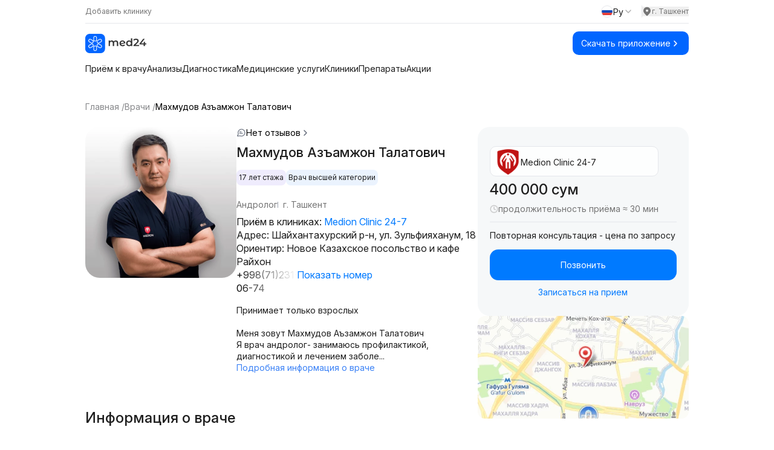

--- FILE ---
content_type: text/html;charset=utf-8
request_url: https://med24.uz/doctor/makhmudov-azamzhon-taldatovich
body_size: 61479
content:
<!DOCTYPE html><html  lang="ru" data-capo=""><head><meta charset="utf-8">
<meta name="viewport" content="width=device-width, initial-scale=1">
<title>Махмудов Азъамжон Талатович - врач Андролог, отзывы, телефон - Med24.uz</title>
<link rel="preconnect" href="https://fonts.googleapis.com">
<script src="https://yandex.ru/ads/system/context.js" async></script>
<style>@import url("https://fonts.googleapis.com/css2?family=Inter:ital,opsz,wght@0,14..32,100..900;1,14..32,100..900&display=swap");*,:after,:before{--tw-border-spacing-x:0;--tw-border-spacing-y:0;--tw-translate-x:0;--tw-translate-y:0;--tw-rotate:0;--tw-skew-x:0;--tw-skew-y:0;--tw-scale-x:1;--tw-scale-y:1;--tw-pan-x: ;--tw-pan-y: ;--tw-pinch-zoom: ;--tw-scroll-snap-strictness:proximity;--tw-gradient-from-position: ;--tw-gradient-via-position: ;--tw-gradient-to-position: ;--tw-ordinal: ;--tw-slashed-zero: ;--tw-numeric-figure: ;--tw-numeric-spacing: ;--tw-numeric-fraction: ;--tw-ring-inset: ;--tw-ring-offset-width:0px;--tw-ring-offset-color:#fff;--tw-ring-color:rgba(59,130,246,.5);--tw-ring-offset-shadow:0 0 #0000;--tw-ring-shadow:0 0 #0000;--tw-shadow:0 0 #0000;--tw-shadow-colored:0 0 #0000;--tw-blur: ;--tw-brightness: ;--tw-contrast: ;--tw-grayscale: ;--tw-hue-rotate: ;--tw-invert: ;--tw-saturate: ;--tw-sepia: ;--tw-drop-shadow: ;--tw-backdrop-blur: ;--tw-backdrop-brightness: ;--tw-backdrop-contrast: ;--tw-backdrop-grayscale: ;--tw-backdrop-hue-rotate: ;--tw-backdrop-invert: ;--tw-backdrop-opacity: ;--tw-backdrop-saturate: ;--tw-backdrop-sepia: ;--tw-contain-size: ;--tw-contain-layout: ;--tw-contain-paint: ;--tw-contain-style: }::backdrop{--tw-border-spacing-x:0;--tw-border-spacing-y:0;--tw-translate-x:0;--tw-translate-y:0;--tw-rotate:0;--tw-skew-x:0;--tw-skew-y:0;--tw-scale-x:1;--tw-scale-y:1;--tw-pan-x: ;--tw-pan-y: ;--tw-pinch-zoom: ;--tw-scroll-snap-strictness:proximity;--tw-gradient-from-position: ;--tw-gradient-via-position: ;--tw-gradient-to-position: ;--tw-ordinal: ;--tw-slashed-zero: ;--tw-numeric-figure: ;--tw-numeric-spacing: ;--tw-numeric-fraction: ;--tw-ring-inset: ;--tw-ring-offset-width:0px;--tw-ring-offset-color:#fff;--tw-ring-color:rgba(59,130,246,.5);--tw-ring-offset-shadow:0 0 #0000;--tw-ring-shadow:0 0 #0000;--tw-shadow:0 0 #0000;--tw-shadow-colored:0 0 #0000;--tw-blur: ;--tw-brightness: ;--tw-contrast: ;--tw-grayscale: ;--tw-hue-rotate: ;--tw-invert: ;--tw-saturate: ;--tw-sepia: ;--tw-drop-shadow: ;--tw-backdrop-blur: ;--tw-backdrop-brightness: ;--tw-backdrop-contrast: ;--tw-backdrop-grayscale: ;--tw-backdrop-hue-rotate: ;--tw-backdrop-invert: ;--tw-backdrop-opacity: ;--tw-backdrop-saturate: ;--tw-backdrop-sepia: ;--tw-contain-size: ;--tw-contain-layout: ;--tw-contain-paint: ;--tw-contain-style: }
/*! tailwindcss v3.4.14 | MIT License | https://tailwindcss.com*/*,:after,:before{border:0 solid #e5e7eb;box-sizing:border-box}:after,:before{--tw-content:""}:host,html{line-height:1.5;-webkit-text-size-adjust:100%;font-family:Inter,sans-serif;font-feature-settings:normal;font-variation-settings:normal;-moz-tab-size:4;-o-tab-size:4;tab-size:4;-webkit-tap-highlight-color:transparent}body{line-height:inherit;margin:0}hr{border-top-width:1px;color:inherit;height:0}abbr:where([title]){-webkit-text-decoration:underline dotted;text-decoration:underline dotted}h1,h2,h3,h4,h5,h6{font-size:inherit;font-weight:inherit}a{color:inherit;text-decoration:inherit}b,strong{font-weight:bolder}code,kbd,pre,samp{font-family:ui-monospace,SFMono-Regular,Menlo,Monaco,Consolas,Liberation Mono,Courier New,monospace;font-feature-settings:normal;font-size:1em;font-variation-settings:normal}small{font-size:80%}sub,sup{font-size:75%;line-height:0;position:relative;vertical-align:baseline}sub{bottom:-.25em}sup{top:-.5em}table{border-collapse:collapse;border-color:inherit;text-indent:0}button,input,optgroup,select,textarea{color:inherit;font-family:inherit;font-feature-settings:inherit;font-size:100%;font-variation-settings:inherit;font-weight:inherit;letter-spacing:inherit;line-height:inherit;margin:0;padding:0}button,select{text-transform:none}button,input:where([type=button]),input:where([type=reset]),input:where([type=submit]){-webkit-appearance:button;background-color:transparent;background-image:none}:-moz-focusring{outline:auto}:-moz-ui-invalid{box-shadow:none}progress{vertical-align:baseline}::-webkit-inner-spin-button,::-webkit-outer-spin-button{height:auto}[type=search]{-webkit-appearance:textfield;outline-offset:-2px}::-webkit-search-decoration{-webkit-appearance:none}::-webkit-file-upload-button{-webkit-appearance:button;font:inherit}summary{display:list-item}blockquote,dd,dl,figure,h1,h2,h3,h4,h5,h6,hr,p,pre{margin:0}fieldset{margin:0}fieldset,legend{padding:0}menu,ol,ul{list-style:none;margin:0;padding:0}dialog{padding:0}textarea{resize:vertical}input::-moz-placeholder,textarea::-moz-placeholder{color:#9ca3af;opacity:1}input::placeholder,textarea::placeholder{color:#9ca3af;opacity:1}[role=button],button{cursor:pointer}:disabled{cursor:default}audio,canvas,embed,iframe,img,object,svg,video{display:block;vertical-align:middle}img,video{height:auto;max-width:100%}[hidden]:where(:not([hidden=until-found])){display:none}.container{width:100%}@media (min-width:640px){.container{max-width:640px}}@media (min-width:768px){.container{max-width:768px}}@media (min-width:1024px){.container{max-width:1024px}}@media (min-width:1280px){.container{max-width:1280px}}@media (min-width:1536px){.container{max-width:1536px}}.prose{color:var(--tw-prose-body);max-width:65ch}.prose :where(p):not(:where([class~=not-prose],[class~=not-prose] *)){margin-bottom:1.25em;margin-top:1.25em}.prose :where([class~=lead]):not(:where([class~=not-prose],[class~=not-prose] *)){color:var(--tw-prose-lead);font-size:1.25em;line-height:1.6;margin-bottom:1.2em;margin-top:1.2em}.prose :where(a):not(:where([class~=not-prose],[class~=not-prose] *)){color:var(--tw-prose-links);font-weight:500;text-decoration:underline}.prose :where(strong):not(:where([class~=not-prose],[class~=not-prose] *)){color:var(--tw-prose-bold);font-weight:600}.prose :where(a strong):not(:where([class~=not-prose],[class~=not-prose] *)){color:inherit}.prose :where(blockquote strong):not(:where([class~=not-prose],[class~=not-prose] *)){color:inherit}.prose :where(thead th strong):not(:where([class~=not-prose],[class~=not-prose] *)){color:inherit}.prose :where(ol):not(:where([class~=not-prose],[class~=not-prose] *)){list-style-type:decimal;margin-bottom:1.25em;margin-top:1.25em;padding-inline-start:1.625em}.prose :where(ol[type=A]):not(:where([class~=not-prose],[class~=not-prose] *)){list-style-type:upper-alpha}.prose :where(ol[type=a]):not(:where([class~=not-prose],[class~=not-prose] *)){list-style-type:lower-alpha}.prose :where(ol[type=A s]):not(:where([class~=not-prose],[class~=not-prose] *)){list-style-type:upper-alpha}.prose :where(ol[type=a s]):not(:where([class~=not-prose],[class~=not-prose] *)){list-style-type:lower-alpha}.prose :where(ol[type=I]):not(:where([class~=not-prose],[class~=not-prose] *)){list-style-type:upper-roman}.prose :where(ol[type=i]):not(:where([class~=not-prose],[class~=not-prose] *)){list-style-type:lower-roman}.prose :where(ol[type=I s]):not(:where([class~=not-prose],[class~=not-prose] *)){list-style-type:upper-roman}.prose :where(ol[type=i s]):not(:where([class~=not-prose],[class~=not-prose] *)){list-style-type:lower-roman}.prose :where(ol[type="1"]):not(:where([class~=not-prose],[class~=not-prose] *)){list-style-type:decimal}.prose :where(ul):not(:where([class~=not-prose],[class~=not-prose] *)){list-style-type:disc;margin-bottom:1.25em;margin-top:1.25em;padding-inline-start:1.625em}.prose :where(ol>li):not(:where([class~=not-prose],[class~=not-prose] *))::marker{color:var(--tw-prose-counters);font-weight:400}.prose :where(ul>li):not(:where([class~=not-prose],[class~=not-prose] *))::marker{color:var(--tw-prose-bullets)}.prose :where(dt):not(:where([class~=not-prose],[class~=not-prose] *)){color:var(--tw-prose-headings);font-weight:600;margin-top:1.25em}.prose :where(hr):not(:where([class~=not-prose],[class~=not-prose] *)){border-color:var(--tw-prose-hr);border-top-width:1px;margin-bottom:3em;margin-top:3em}.prose :where(blockquote):not(:where([class~=not-prose],[class~=not-prose] *)){border-inline-start-color:var(--tw-prose-quote-borders);border-inline-start-width:.25rem;color:var(--tw-prose-quotes);font-style:italic;font-weight:500;margin-bottom:1.6em;margin-top:1.6em;padding-inline-start:1em;quotes:"\201C""\201D""\2018""\2019"}.prose :where(blockquote p:first-of-type):not(:where([class~=not-prose],[class~=not-prose] *)):before{content:open-quote}.prose :where(blockquote p:last-of-type):not(:where([class~=not-prose],[class~=not-prose] *)):after{content:close-quote}.prose :where(h1):not(:where([class~=not-prose],[class~=not-prose] *)){color:var(--tw-prose-headings);font-size:2.25em;font-weight:800;line-height:1.1111111;margin-bottom:.8888889em;margin-top:0}.prose :where(h1 strong):not(:where([class~=not-prose],[class~=not-prose] *)){color:inherit;font-weight:900}.prose :where(h2):not(:where([class~=not-prose],[class~=not-prose] *)){color:var(--tw-prose-headings);font-size:1.5em;font-weight:700;line-height:1.3333333;margin-bottom:1em;margin-top:2em}.prose :where(h2 strong):not(:where([class~=not-prose],[class~=not-prose] *)){color:inherit;font-weight:800}.prose :where(h3):not(:where([class~=not-prose],[class~=not-prose] *)){color:var(--tw-prose-headings);font-size:1.25em;font-weight:600;line-height:1.6;margin-bottom:.6em;margin-top:1.6em}.prose :where(h3 strong):not(:where([class~=not-prose],[class~=not-prose] *)){color:inherit;font-weight:700}.prose :where(h4):not(:where([class~=not-prose],[class~=not-prose] *)){color:var(--tw-prose-headings);font-weight:600;line-height:1.5;margin-bottom:.5em;margin-top:1.5em}.prose :where(h4 strong):not(:where([class~=not-prose],[class~=not-prose] *)){color:inherit;font-weight:700}.prose :where(img):not(:where([class~=not-prose],[class~=not-prose] *)){margin-bottom:2em;margin-top:2em}.prose :where(picture):not(:where([class~=not-prose],[class~=not-prose] *)){display:block;margin-bottom:2em;margin-top:2em}.prose :where(video):not(:where([class~=not-prose],[class~=not-prose] *)){margin-bottom:2em;margin-top:2em}.prose :where(kbd):not(:where([class~=not-prose],[class~=not-prose] *)){border-radius:.3125rem;box-shadow:0 0 0 1px rgb(var(--tw-prose-kbd-shadows)/10%),0 3px 0 rgb(var(--tw-prose-kbd-shadows)/10%);color:var(--tw-prose-kbd);font-family:inherit;font-size:.875em;font-weight:500;padding-inline-end:.375em;padding-bottom:.1875em;padding-top:.1875em;padding-inline-start:.375em}.prose :where(code):not(:where([class~=not-prose],[class~=not-prose] *)){color:var(--tw-prose-code);font-size:.875em;font-weight:600}.prose :where(code):not(:where([class~=not-prose],[class~=not-prose] *)):before{content:"`"}.prose :where(code):not(:where([class~=not-prose],[class~=not-prose] *)):after{content:"`"}.prose :where(a code):not(:where([class~=not-prose],[class~=not-prose] *)){color:inherit}.prose :where(h1 code):not(:where([class~=not-prose],[class~=not-prose] *)){color:inherit}.prose :where(h2 code):not(:where([class~=not-prose],[class~=not-prose] *)){color:inherit;font-size:.875em}.prose :where(h3 code):not(:where([class~=not-prose],[class~=not-prose] *)){color:inherit;font-size:.9em}.prose :where(h4 code):not(:where([class~=not-prose],[class~=not-prose] *)){color:inherit}.prose :where(blockquote code):not(:where([class~=not-prose],[class~=not-prose] *)){color:inherit}.prose :where(thead th code):not(:where([class~=not-prose],[class~=not-prose] *)){color:inherit}.prose :where(pre):not(:where([class~=not-prose],[class~=not-prose] *)){background-color:var(--tw-prose-pre-bg);border-radius:.375rem;color:var(--tw-prose-pre-code);font-size:.875em;font-weight:400;line-height:1.7142857;margin-bottom:1.7142857em;margin-top:1.7142857em;overflow-x:auto;padding-inline-end:1.1428571em;padding-bottom:.8571429em;padding-top:.8571429em;padding-inline-start:1.1428571em}.prose :where(pre code):not(:where([class~=not-prose],[class~=not-prose] *)){background-color:transparent;border-radius:0;border-width:0;color:inherit;font-family:inherit;font-size:inherit;font-weight:inherit;line-height:inherit;padding:0}.prose :where(pre code):not(:where([class~=not-prose],[class~=not-prose] *)):before{content:none}.prose :where(pre code):not(:where([class~=not-prose],[class~=not-prose] *)):after{content:none}.prose :where(table):not(:where([class~=not-prose],[class~=not-prose] *)){font-size:.875em;line-height:1.7142857;margin-bottom:2em;margin-top:2em;table-layout:auto;width:100%}.prose :where(thead):not(:where([class~=not-prose],[class~=not-prose] *)){border-bottom-color:var(--tw-prose-th-borders);border-bottom-width:1px}.prose :where(thead th):not(:where([class~=not-prose],[class~=not-prose] *)){color:var(--tw-prose-headings);font-weight:600;padding-inline-end:.5714286em;padding-bottom:.5714286em;padding-inline-start:.5714286em;vertical-align:bottom}.prose :where(tbody tr):not(:where([class~=not-prose],[class~=not-prose] *)){border-bottom-color:var(--tw-prose-td-borders);border-bottom-width:1px}.prose :where(tbody tr:last-child):not(:where([class~=not-prose],[class~=not-prose] *)){border-bottom-width:0}.prose :where(tbody td):not(:where([class~=not-prose],[class~=not-prose] *)){vertical-align:baseline}.prose :where(tfoot):not(:where([class~=not-prose],[class~=not-prose] *)){border-top-color:var(--tw-prose-th-borders);border-top-width:1px}.prose :where(tfoot td):not(:where([class~=not-prose],[class~=not-prose] *)){vertical-align:top}.prose :where(th,td):not(:where([class~=not-prose],[class~=not-prose] *)){text-align:start}.prose :where(figure>*):not(:where([class~=not-prose],[class~=not-prose] *)){margin-bottom:0;margin-top:0}.prose :where(figcaption):not(:where([class~=not-prose],[class~=not-prose] *)){color:var(--tw-prose-captions);font-size:.875em;line-height:1.4285714;margin-top:.8571429em}.prose{--tw-prose-body:#374151;--tw-prose-headings:#111827;--tw-prose-lead:#4b5563;--tw-prose-links:#111827;--tw-prose-bold:#111827;--tw-prose-counters:#6b7280;--tw-prose-bullets:#d1d5db;--tw-prose-hr:#e5e7eb;--tw-prose-quotes:#111827;--tw-prose-quote-borders:#e5e7eb;--tw-prose-captions:#6b7280;--tw-prose-kbd:#111827;--tw-prose-kbd-shadows:17 24 39;--tw-prose-code:#111827;--tw-prose-pre-code:#e5e7eb;--tw-prose-pre-bg:#1f2937;--tw-prose-th-borders:#d1d5db;--tw-prose-td-borders:#e5e7eb;--tw-prose-invert-body:#d1d5db;--tw-prose-invert-headings:#fff;--tw-prose-invert-lead:#9ca3af;--tw-prose-invert-links:#fff;--tw-prose-invert-bold:#fff;--tw-prose-invert-counters:#9ca3af;--tw-prose-invert-bullets:#4b5563;--tw-prose-invert-hr:#374151;--tw-prose-invert-quotes:#f3f4f6;--tw-prose-invert-quote-borders:#374151;--tw-prose-invert-captions:#9ca3af;--tw-prose-invert-kbd:#fff;--tw-prose-invert-kbd-shadows:255 255 255;--tw-prose-invert-code:#fff;--tw-prose-invert-pre-code:#d1d5db;--tw-prose-invert-pre-bg:rgba(0,0,0,.5);--tw-prose-invert-th-borders:#4b5563;--tw-prose-invert-td-borders:#374151;font-size:1rem;line-height:1.75}.prose :where(picture>img):not(:where([class~=not-prose],[class~=not-prose] *)){margin-bottom:0;margin-top:0}.prose :where(li):not(:where([class~=not-prose],[class~=not-prose] *)){margin-bottom:.5em;margin-top:.5em}.prose :where(ol>li):not(:where([class~=not-prose],[class~=not-prose] *)){padding-inline-start:.375em}.prose :where(ul>li):not(:where([class~=not-prose],[class~=not-prose] *)){padding-inline-start:.375em}.prose :where(.prose>ul>li p):not(:where([class~=not-prose],[class~=not-prose] *)){margin-bottom:.75em;margin-top:.75em}.prose :where(.prose>ul>li>p:first-child):not(:where([class~=not-prose],[class~=not-prose] *)){margin-top:1.25em}.prose :where(.prose>ul>li>p:last-child):not(:where([class~=not-prose],[class~=not-prose] *)){margin-bottom:1.25em}.prose :where(.prose>ol>li>p:first-child):not(:where([class~=not-prose],[class~=not-prose] *)){margin-top:1.25em}.prose :where(.prose>ol>li>p:last-child):not(:where([class~=not-prose],[class~=not-prose] *)){margin-bottom:1.25em}.prose :where(ul ul,ul ol,ol ul,ol ol):not(:where([class~=not-prose],[class~=not-prose] *)){margin-bottom:.75em;margin-top:.75em}.prose :where(dl):not(:where([class~=not-prose],[class~=not-prose] *)){margin-bottom:1.25em;margin-top:1.25em}.prose :where(dd):not(:where([class~=not-prose],[class~=not-prose] *)){margin-top:.5em;padding-inline-start:1.625em}.prose :where(hr+*):not(:where([class~=not-prose],[class~=not-prose] *)){margin-top:0}.prose :where(h2+*):not(:where([class~=not-prose],[class~=not-prose] *)){margin-top:0}.prose :where(h3+*):not(:where([class~=not-prose],[class~=not-prose] *)){margin-top:0}.prose :where(h4+*):not(:where([class~=not-prose],[class~=not-prose] *)){margin-top:0}.prose :where(thead th:first-child):not(:where([class~=not-prose],[class~=not-prose] *)){padding-inline-start:0}.prose :where(thead th:last-child):not(:where([class~=not-prose],[class~=not-prose] *)){padding-inline-end:0}.prose :where(tbody td,tfoot td):not(:where([class~=not-prose],[class~=not-prose] *)){padding-inline-end:.5714286em;padding-bottom:.5714286em;padding-top:.5714286em;padding-inline-start:.5714286em}.prose :where(tbody td:first-child,tfoot td:first-child):not(:where([class~=not-prose],[class~=not-prose] *)){padding-inline-start:0}.prose :where(tbody td:last-child,tfoot td:last-child):not(:where([class~=not-prose],[class~=not-prose] *)){padding-inline-end:0}.prose :where(figure):not(:where([class~=not-prose],[class~=not-prose] *)){margin-bottom:2em;margin-top:2em}.prose :where(.prose>:first-child):not(:where([class~=not-prose],[class~=not-prose] *)){margin-top:0}.prose :where(.prose>:last-child):not(:where([class~=not-prose],[class~=not-prose] *)){margin-bottom:0}.visible{visibility:visible}.invisible{visibility:hidden}.collapse{visibility:collapse}.fixed{position:fixed}.absolute{position:absolute}.relative{position:relative}.sticky{position:sticky}.inset-0{inset:0}.bottom-0{bottom:0}.bottom-\[-10\%\]{bottom:-10%}.bottom-\[-10px\]{bottom:-10px}.bottom-\[-1px\]{bottom:-1px}.bottom-\[-20px\]{bottom:-20px}.bottom-\[-25px\]{bottom:-25px}.bottom-\[-5\%\]{bottom:-5%}.bottom-\[14px\]{bottom:14px}.bottom-full{bottom:100%}.left-0{left:0}.left-1\/2{left:50%}.left-1\/3{left:33.333333%}.left-12{left:3rem}.left-3{left:.75rem}.left-3\.5{left:.875rem}.left-5{left:1.25rem}.left-\[20px\]{left:20px}.right-0{right:0}.right-12{right:3rem}.right-3{right:.75rem}.right-3\.5{right:.875rem}.right-4{right:1rem}.right-6{right:1.5rem}.right-7{right:1.75rem}.right-\[-10px\]{right:-10px}.right-\[-20px\]{right:-20px}.right-\[-25px\]{right:-25px}.right-\[-3\%\]{right:-3%}.right-\[-33px\]{right:-33px}.right-\[-5\%\]{right:-5%}.right-\[-60px\]{right:-60px}.right-\[10px\]{right:10px}.right-\[20px\]{right:20px}.top-0{top:0}.top-1{top:.25rem}.top-1\/2{top:50%}.top-12{top:3rem}.top-14{top:3.5rem}.top-2{top:.5rem}.top-3{top:.75rem}.top-3\.5{top:.875rem}.top-4{top:1rem}.top-5{top:1.25rem}.top-8{top:2rem}.top-\[-15px\]{top:-15px}.top-\[-25px\]{top:-25px}.top-\[0\]{top:0}.top-\[10px\]{top:10px}.top-\[20px\]{top:20px}.top-\[40\%\]{top:40%}.top-\[55px\]{top:55px}.top-full{top:100%}.z-0{z-index:0}.z-10{z-index:10}.z-20{z-index:20}.z-50{z-index:50}.z-\[-1\]{z-index:-1}.z-\[0\]{z-index:0}.z-\[10000\]{z-index:10000}.z-\[1000\]{z-index:1000}.z-\[100\]{z-index:100}.z-\[101\]{z-index:101}.z-\[1\]{z-index:1}.z-\[60\]{z-index:60}.z-\[99999\]{z-index:99999}.order-1{order:1}.order-2{order:2}.col-span-2{grid-column:span 2/span 2}.col-span-full{grid-column:1/-1}.col-start-3{grid-column-start:3}.col-start-4{grid-column-start:4}.row-start-2{grid-row-start:2}.m-auto{margin:auto}.mx-4{margin-left:1rem;margin-right:1rem}.mx-\[12px\]{margin-left:12px;margin-right:12px}.mx-\[2px\]{margin-left:2px;margin-right:2px}.mx-auto{margin-left:auto;margin-right:auto}.my-0{margin-bottom:0;margin-top:0}.my-1\.5{margin-bottom:.375rem;margin-top:.375rem}.my-10{margin-bottom:2.5rem;margin-top:2.5rem}.my-12{margin-bottom:3rem;margin-top:3rem}.my-2{margin-bottom:.5rem;margin-top:.5rem}.my-4{margin-bottom:1rem;margin-top:1rem}.my-6{margin-bottom:1.5rem;margin-top:1.5rem}.my-\[0px\]{margin-bottom:0;margin-top:0}.my-\[10px\]{margin-bottom:10px;margin-top:10px}.my-\[11px\]{margin-bottom:11px;margin-top:11px}.my-\[12px\]{margin-bottom:12px;margin-top:12px}.my-\[13px\]{margin-bottom:13px;margin-top:13px}.my-\[14px\]{margin-bottom:14px;margin-top:14px}.my-\[15px\]{margin-bottom:15px;margin-top:15px}.my-\[16px\]{margin-bottom:16px;margin-top:16px}.my-\[18px\]{margin-bottom:18px;margin-top:18px}.my-\[20px\]{margin-bottom:20px;margin-top:20px}.my-\[22px\]{margin-bottom:22px;margin-top:22px}.my-\[24px\]{margin-bottom:24px;margin-top:24px}.my-\[40px\]{margin-bottom:40px;margin-top:40px}.my-\[50px\]{margin-bottom:50px;margin-top:50px}.my-\[60px\]{margin-bottom:60px;margin-top:60px}.my-\[9px\]{margin-bottom:9px;margin-top:9px}.mb-0\.5{margin-bottom:.125rem}.mb-1{margin-bottom:.25rem}.mb-10{margin-bottom:2.5rem}.mb-12{margin-bottom:3rem}.mb-2{margin-bottom:.5rem}.mb-24{margin-bottom:6rem}.mb-3{margin-bottom:.75rem}.mb-4{margin-bottom:1rem}.mb-5{margin-bottom:1.25rem}.mb-6{margin-bottom:1.5rem}.mb-\[10px\]{margin-bottom:10px}.mb-\[12px\]{margin-bottom:12px}.mb-\[14px\]{margin-bottom:14px}.mb-\[150px\]{margin-bottom:150px}.mb-\[15px\]{margin-bottom:15px}.mb-\[16px\]{margin-bottom:16px}.mb-\[18px\]{margin-bottom:18px}.mb-\[19px\]{margin-bottom:19px}.mb-\[20px\]{margin-bottom:20px}.mb-\[22px\]{margin-bottom:22px}.mb-\[23px\]{margin-bottom:23px}.mb-\[24px\]{margin-bottom:24px}.mb-\[25px\]{margin-bottom:25px}.mb-\[26px\]{margin-bottom:26px}.mb-\[27px\]{margin-bottom:27px}.mb-\[28px\]{margin-bottom:28px}.mb-\[30px\]{margin-bottom:30px}.mb-\[34px\]{margin-bottom:34px}.mb-\[36px\]{margin-bottom:36px}.mb-\[38px\]{margin-bottom:38px}.mb-\[40px\]{margin-bottom:40px}.mb-\[44px\]{margin-bottom:44px}.mb-\[45px\]{margin-bottom:45px}.mb-\[47px\]{margin-bottom:47px}.mb-\[4px\]{margin-bottom:4px}.mb-\[50px\]{margin-bottom:50px}.mb-\[51px\]{margin-bottom:51px}.mb-\[5px\]{margin-bottom:5px}.mb-\[60px\]{margin-bottom:60px}.mb-\[66px\]{margin-bottom:66px}.mb-\[6px\]{margin-bottom:6px}.mb-\[70px\]{margin-bottom:70px}.mb-\[80px\]{margin-bottom:80px}.mb-\[8px\]{margin-bottom:8px}.mb-\[9px\]{margin-bottom:9px}.ml-1{margin-left:.25rem}.ml-2{margin-left:.5rem}.ml-3{margin-left:.75rem}.ml-6{margin-left:1.5rem}.ml-\[10px\]{margin-left:10px}.ml-\[12px\]{margin-left:12px}.ml-\[15px\]{margin-left:15px}.ml-\[46px\]{margin-left:46px}.ml-auto{margin-left:auto}.mr-1{margin-right:.25rem}.mr-2{margin-right:.5rem}.mr-\[12px\]{margin-right:12px}.mt-0\.5{margin-top:.125rem}.mt-1{margin-top:.25rem}.mt-1\.5{margin-top:.375rem}.mt-10{margin-top:2.5rem}.mt-12{margin-top:3rem}.mt-2{margin-top:.5rem}.mt-3{margin-top:.75rem}.mt-4{margin-top:1rem}.mt-5{margin-top:1.25rem}.mt-6{margin-top:1.5rem}.mt-8{margin-top:2rem}.mt-\[0\]{margin-top:0}.mt-\[10px\]{margin-top:10px}.mt-\[12px\]{margin-top:12px}.mt-\[14px\]{margin-top:14px}.mt-\[15px\]{margin-top:15px}.mt-\[16px\]{margin-top:16px}.mt-\[18px\]{margin-top:18px}.mt-\[19px\]{margin-top:19px}.mt-\[20px\]{margin-top:20px}.mt-\[22px\]{margin-top:22px}.mt-\[24px\]{margin-top:24px}.mt-\[25px\]{margin-top:25px}.mt-\[26px\]{margin-top:26px}.mt-\[28px\]{margin-top:28px}.mt-\[2px\]{margin-top:2px}.mt-\[30px\]{margin-top:30px}.mt-\[35px\]{margin-top:35px}.mt-\[40px\]{margin-top:40px}.mt-\[48px\]{margin-top:48px}.mt-\[4px\]{margin-top:4px}.mt-\[50px\]{margin-top:50px}.mt-\[51px\]{margin-top:51px}.mt-\[5px\]{margin-top:5px}.mt-\[60px\]{margin-top:60px}.mt-\[6px\]{margin-top:6px}.mt-\[78px\]{margin-top:78px}.mt-\[80px\]{margin-top:80px}.mt-\[8px\]{margin-top:8px}.mt-\[90px\]{margin-top:90px}.mt-auto{margin-top:auto}.line-clamp-1{-webkit-line-clamp:1}.line-clamp-1,.line-clamp-2{display:-webkit-box;overflow:hidden;-webkit-box-orient:vertical}.line-clamp-2{-webkit-line-clamp:2}.line-clamp-3{-webkit-line-clamp:3}.line-clamp-3,.line-clamp-4{display:-webkit-box;overflow:hidden;-webkit-box-orient:vertical}.line-clamp-4{-webkit-line-clamp:4}.block{display:block}.inline-block{display:inline-block}.flex{display:flex}.grid{display:grid}.hidden{display:none}.aspect-\[1\/1\]{aspect-ratio:1/1}.h-0{height:0}.h-1{height:.25rem}.h-10{height:2.5rem}.h-2{height:.5rem}.h-32{height:8rem}.h-4{height:1rem}.h-5{height:1.25rem}.h-6{height:1.5rem}.h-7{height:1.75rem}.h-8{height:2rem}.h-\[100\%\]{height:100%}.h-\[100px\]{height:100px}.h-\[112px\]{height:112px}.h-\[120px\]{height:120px}.h-\[12px\]{height:12px}.h-\[135px\]{height:135px}.h-\[140px\]{height:140px}.h-\[14px\]{height:14px}.h-\[150px\]{height:150px}.h-\[156px\]{height:156px}.h-\[15px\]{height:15px}.h-\[162px\]{height:162px}.h-\[164px\]{height:164px}.h-\[16px\]{height:16px}.h-\[170px\]{height:170px}.h-\[180px\]{height:180px}.h-\[18px\]{height:18px}.h-\[190px\]{height:190px}.h-\[196px\]{height:196px}.h-\[1px\]{height:1px}.h-\[200px\]{height:200px}.h-\[20px\]{height:20px}.h-\[226px\]{height:226px}.h-\[24px\]{height:24px}.h-\[251px\]{height:251px}.h-\[25px\]{height:25px}.h-\[28px\]{height:28px}.h-\[2px\]{height:2px}.h-\[300px\]{height:300px}.h-\[30px\]{height:30px}.h-\[310px\]{height:310px}.h-\[32px\]{height:32px}.h-\[34px\]{height:34px}.h-\[350px\]{height:350px}.h-\[35px\]{height:35px}.h-\[36px\]{height:36px}.h-\[40px\]{height:40px}.h-\[42px\]{height:42px}.h-\[50px\]{height:50px}.h-\[54px\]{height:54px}.h-\[60px\]{height:60px}.h-\[70px\]{height:70px}.h-\[72px\]{height:72px}.h-\[73px\]{height:73px}.h-\[74px\]{height:74px}.h-\[75px\]{height:75px}.h-\[80px\]{height:80px}.h-\[84vh\]{height:84vh}.h-\[85vh\]{height:85vh}.h-full{height:100%}.max-h-\[112px\]{max-height:112px}.max-h-\[120px\]{max-height:120px}.max-h-\[151px\]{max-height:151px}.max-h-\[155px\]{max-height:155px}.max-h-\[157px\]{max-height:157px}.max-h-\[170px\]{max-height:170px}.max-h-\[191px\]{max-height:191px}.max-h-\[226px\]{max-height:226px}.max-h-\[227px\]{max-height:227px}.max-h-\[246px\]{max-height:246px}.max-h-\[250px\]{max-height:250px}.max-h-\[251px\]{max-height:251px}.max-h-\[350px\]{max-height:350px}.max-h-\[35px\]{max-height:35px}.max-h-\[40px\]{max-height:40px}.max-h-\[415px\]{max-height:415px}.max-h-\[41px\]{max-height:41px}.max-h-\[50px\]{max-height:50px}.max-h-\[51px\]{max-height:51px}.max-h-\[56px\]{max-height:56px}.max-h-\[64px\]{max-height:64px}.max-h-\[72px\]{max-height:72px}.max-h-\[80vh\]{max-height:80vh}.max-h-\[81px\]{max-height:81px}.max-h-\[82px\]{max-height:82px}.max-h-\[calc\(100vh-280px\)\]{max-height:calc(100vh - 280px)}.min-h-\[111px\]{min-height:111px}.min-h-\[115px\]{min-height:115px}.min-h-\[150px\]{min-height:150px}.min-h-\[190px\]{min-height:190px}.min-h-\[1px\]{min-height:1px}.min-h-\[225px\]{min-height:225px}.min-h-\[226px\]{min-height:226px}.min-h-\[240px\]{min-height:240px}.min-h-\[250px\]{min-height:250px}.min-h-\[300px\]{min-height:300px}.min-h-\[34px\]{min-height:34px}.min-h-\[39px\]{min-height:39px}.min-h-\[400px\]{min-height:400px}.min-h-\[40px\]{min-height:40px}.min-h-\[414px\]{min-height:414px}.min-h-\[48px\]{min-height:48px}.min-h-\[50px\]{min-height:50px}.min-h-\[56px\]{min-height:56px}.min-h-\[800px\]{min-height:800px}.min-h-\[80px\]{min-height:80px}.min-h-screen{min-height:100vh}.\!w-\[240px\]{width:240px!important}.w-1\/2{width:50%}.w-1\/3{width:33.333333%}.w-2{width:.5rem}.w-2\/3{width:66.666667%}.w-3\/4{width:75%}.w-3\/5{width:60%}.w-32{width:8rem}.w-4{width:1rem}.w-5{width:1.25rem}.w-6{width:1.5rem}.w-7{width:1.75rem}.w-8{width:2rem}.w-\[100\%\]{width:100%}.w-\[100px\]{width:100px}.w-\[120px\]{width:120px}.w-\[12px\]{width:12px}.w-\[14px\]{width:14px}.w-\[150px\]{width:150px}.w-\[15px\]{width:15px}.w-\[160px\]{width:160px}.w-\[162px\]{width:162px}.w-\[164px\]{width:164px}.w-\[16px\]{width:16px}.w-\[18px\]{width:18px}.w-\[20px\]{width:20px}.w-\[240px\]{width:240px}.w-\[24px\]{width:24px}.w-\[250px\]{width:250px}.w-\[25px\]{width:25px}.w-\[30\%\]{width:30%}.w-\[30px\]{width:30px}.w-\[32px\]{width:32px}.w-\[340px\]{width:340px}.w-\[34px\]{width:34px}.w-\[35\%\]{width:35%}.w-\[35px\]{width:35px}.w-\[361px\]{width:361px}.w-\[36px\]{width:36px}.w-\[401px\]{width:401px}.w-\[40px\]{width:40px}.w-\[42px\]{width:42px}.w-\[50px\]{width:50px}.w-\[54px\]{width:54px}.w-\[60px\]{width:60px}.w-\[634px\]{width:634px}.w-\[65\%\]{width:65%}.w-\[70\%\]{width:70%}.w-\[70px\]{width:70px}.w-\[72px\]{width:72px}.w-\[73px\]{width:73px}.w-\[75px\]{width:75px}.w-\[80\%\]{width:80%}.w-\[80px\]{width:80px}.w-\[90\%\]{width:90%}.w-\[90px\]{width:90px}.w-fit{width:-moz-fit-content;width:fit-content}.w-full{width:100%}.w-max{width:-moz-max-content;width:max-content}.w-screen{width:100vw}.min-w-0{min-width:0}.min-w-\[100px\]{min-width:100px}.min-w-\[121px\]{min-width:121px}.min-w-\[129px\]{min-width:129px}.min-w-\[150px\]{min-width:150px}.min-w-\[162px\]{min-width:162px}.min-w-\[170px\]{min-width:170px}.min-w-\[199px\]{min-width:199px}.min-w-\[220px\]{min-width:220px}.min-w-\[240px\]{min-width:240px}.min-w-\[250px\]{min-width:250px}.min-w-\[300px\]{min-width:300px}.min-w-\[320px\]{min-width:320px}.min-w-\[333px\]{min-width:333px}.min-w-\[338px\]{min-width:338px}.min-w-\[339px\]{min-width:339px}.min-w-\[34px\]{min-width:34px}.min-w-\[39px\]{min-width:39px}.min-w-\[40px\]{min-width:40px}.min-w-\[50px\]{min-width:50px}.min-w-\[56px\]{min-width:56px}.min-w-\[70px\]{min-width:70px}.min-w-\[72px\]{min-width:72px}.min-w-\[74px\]{min-width:74px}.min-w-full{min-width:100%}.max-w-\[100\%\]{max-width:100%}.max-w-\[122px\]{max-width:122px}.max-w-\[150px\]{max-width:150px}.max-w-\[160px\]{max-width:160px}.max-w-\[162px\]{max-width:162px}.max-w-\[164px\]{max-width:164px}.max-w-\[200px\]{max-width:200px}.max-w-\[250px\]{max-width:250px}.max-w-\[251px\]{max-width:251px}.max-w-\[260px\]{max-width:260px}.max-w-\[280px\]{max-width:280px}.max-w-\[320px\]{max-width:320px}.max-w-\[321px\]{max-width:321px}.max-w-\[334px\]{max-width:334px}.max-w-\[339px\]{max-width:339px}.max-w-\[340px\]{max-width:340px}.max-w-\[350px\]{max-width:350px}.max-w-\[35px\]{max-width:35px}.max-w-\[361px\]{max-width:361px}.max-w-\[380px\]{max-width:380px}.max-w-\[400px\]{max-width:400px}.max-w-\[41px\]{max-width:41px}.max-w-\[500px\]{max-width:500px}.max-w-\[51px\]{max-width:51px}.max-w-\[550px\]{max-width:550px}.max-w-\[56px\]{max-width:56px}.max-w-\[60\%\]{max-width:60%}.max-w-\[60px\]{max-width:60px}.max-w-\[64px\]{max-width:64px}.max-w-\[70px\]{max-width:70px}.max-w-\[728px\]{max-width:728px}.max-w-\[75px\]{max-width:75px}.max-w-\[80vw\]{max-width:80vw}.max-w-\[90px\]{max-width:90px}.max-w-\[calc\(100vw-210px\)\]{max-width:calc(100vw - 210px)}.max-w-\[calc\(100vw_-_20px\)\]{max-width:calc(100vw - 20px)}.max-w-full{max-width:100%}.max-w-lg{max-width:32rem}.max-w-md{max-width:28rem}.max-w-sm{max-width:24rem}.flex-1{flex:1 1 0%}.flex-shrink-0,.shrink-0{flex-shrink:0}.flex-grow{flex-grow:1}.-translate-x-1\/2{--tw-translate-x:-50%}.-translate-x-1\/2,.-translate-y-1\/2{transform:translate(var(--tw-translate-x),var(--tw-translate-y)) rotate(var(--tw-rotate)) skewX(var(--tw-skew-x)) skewY(var(--tw-skew-y)) scaleX(var(--tw-scale-x)) scaleY(var(--tw-scale-y))}.-translate-y-1\/2{--tw-translate-y:-50%}.translate-y-0{--tw-translate-y:0px}.translate-y-0,.translate-y-1{transform:translate(var(--tw-translate-x),var(--tw-translate-y)) rotate(var(--tw-rotate)) skewX(var(--tw-skew-x)) skewY(var(--tw-skew-y)) scaleX(var(--tw-scale-x)) scaleY(var(--tw-scale-y))}.translate-y-1{--tw-translate-y:0.25rem}.translate-y-3{--tw-translate-y:0.75rem}.translate-y-3,.translate-y-\[-40px\]{transform:translate(var(--tw-translate-x),var(--tw-translate-y)) rotate(var(--tw-rotate)) skewX(var(--tw-skew-x)) skewY(var(--tw-skew-y)) scaleX(var(--tw-scale-x)) scaleY(var(--tw-scale-y))}.translate-y-\[-40px\]{--tw-translate-y:-40px}.translate-y-\[0\]{--tw-translate-y:0}.rotate-180,.translate-y-\[0\]{transform:translate(var(--tw-translate-x),var(--tw-translate-y)) rotate(var(--tw-rotate)) skewX(var(--tw-skew-x)) skewY(var(--tw-skew-y)) scaleX(var(--tw-scale-x)) scaleY(var(--tw-scale-y))}.rotate-180{--tw-rotate:180deg}.rotate-90{--tw-rotate:90deg}.rotate-90,.rotate-\[270deg\]{transform:translate(var(--tw-translate-x),var(--tw-translate-y)) rotate(var(--tw-rotate)) skewX(var(--tw-skew-x)) skewY(var(--tw-skew-y)) scaleX(var(--tw-scale-x)) scaleY(var(--tw-scale-y))}.rotate-\[270deg\]{--tw-rotate:270deg}.scale-125{--tw-scale-x:1.25;--tw-scale-y:1.25}.scale-125,.scale-\[1\.3\]{transform:translate(var(--tw-translate-x),var(--tw-translate-y)) rotate(var(--tw-rotate)) skewX(var(--tw-skew-x)) skewY(var(--tw-skew-y)) scaleX(var(--tw-scale-x)) scaleY(var(--tw-scale-y))}.scale-\[1\.3\]{--tw-scale-x:1.3;--tw-scale-y:1.3}.scale-\[2\]{--tw-scale-x:2;--tw-scale-y:2}.scale-\[2\],.transform{transform:translate(var(--tw-translate-x),var(--tw-translate-y)) rotate(var(--tw-rotate)) skewX(var(--tw-skew-x)) skewY(var(--tw-skew-y)) scaleX(var(--tw-scale-x)) scaleY(var(--tw-scale-y))}.animate-pulse{animation:pulse 2s cubic-bezier(.4,0,.6,1) infinite}.cursor-not-allowed{cursor:not-allowed}.cursor-pointer{cursor:pointer}.resize{resize:both}.snap-y{scroll-snap-type:y var(--tw-scroll-snap-strictness)}.snap-mandatory{--tw-scroll-snap-strictness:mandatory}.snap-start{scroll-snap-align:start}.grid-cols-1{grid-template-columns:repeat(1,minmax(0,1fr))}.grid-cols-2{grid-template-columns:repeat(2,minmax(0,1fr))}.grid-cols-3{grid-template-columns:repeat(3,minmax(0,1fr))}.grid-cols-4{grid-template-columns:repeat(4,minmax(0,1fr))}.grid-cols-5{grid-template-columns:repeat(5,minmax(0,1fr))}.grid-rows-2{grid-template-rows:repeat(2,minmax(0,1fr))}.flex-col{flex-direction:column}.flex-wrap{flex-wrap:wrap}.flex-nowrap{flex-wrap:nowrap}.items-start{align-items:flex-start}.items-end{align-items:flex-end}.items-center{align-items:center}.justify-start{justify-content:flex-start}.justify-end{justify-content:flex-end}.justify-center{justify-content:center}.justify-between{justify-content:space-between}.gap-0\.5{gap:.125rem}.gap-1{gap:.25rem}.gap-10{gap:2.5rem}.gap-2{gap:.5rem}.gap-3{gap:.75rem}.gap-4{gap:1rem}.gap-5{gap:1.25rem}.gap-6{gap:1.5rem}.gap-\[0px\]{gap:0}.gap-\[10px\]{gap:10px}.gap-\[12px\]{gap:12px}.gap-\[14px\]{gap:14px}.gap-\[15px\]{gap:15px}.gap-\[16px\]{gap:16px}.gap-\[17px\]{gap:17px}.gap-\[18px\]{gap:18px}.gap-\[20px\]{gap:20px}.gap-\[22px\]{gap:22px}.gap-\[23px\]{gap:23px}.gap-\[26px\]{gap:26px}.gap-\[30px\]{gap:30px}.gap-\[32px\]{gap:32px}.gap-\[38px\]{gap:38px}.gap-\[3px\]{gap:3px}.gap-\[40px\]{gap:40px}.gap-\[47px\]{gap:47px}.gap-\[4px\]{gap:4px}.gap-\[5px\]{gap:5px}.gap-\[64px\]{gap:64px}.gap-\[65px\]{gap:65px}.gap-\[6px\]{gap:6px}.gap-\[7px\]{gap:7px}.gap-\[8px\]{gap:8px}.gap-\[9px\]{gap:9px}.gap-x-\[10px\]{-moz-column-gap:10px;column-gap:10px}.gap-x-\[16px\]{-moz-column-gap:16px;column-gap:16px}.gap-x-\[26px\]{-moz-column-gap:26px;column-gap:26px}.gap-y-\[14px\]{row-gap:14px}.gap-y-\[15px\]{row-gap:15px}.gap-y-\[20px\]{row-gap:20px}.gap-y-\[30px\]{row-gap:30px}.gap-y-\[6px\]{row-gap:6px}.space-x-3>:not([hidden])~:not([hidden]){--tw-space-x-reverse:0;margin-left:calc(.75rem*(1 - var(--tw-space-x-reverse)));margin-right:calc(.75rem*var(--tw-space-x-reverse))}.space-y-1>:not([hidden])~:not([hidden]){--tw-space-y-reverse:0;margin-bottom:calc(.25rem*var(--tw-space-y-reverse));margin-top:calc(.25rem*(1 - var(--tw-space-y-reverse)))}.space-y-2>:not([hidden])~:not([hidden]){--tw-space-y-reverse:0;margin-bottom:calc(.5rem*var(--tw-space-y-reverse));margin-top:calc(.5rem*(1 - var(--tw-space-y-reverse)))}.space-y-4>:not([hidden])~:not([hidden]){--tw-space-y-reverse:0;margin-bottom:calc(1rem*var(--tw-space-y-reverse));margin-top:calc(1rem*(1 - var(--tw-space-y-reverse)))}.space-y-5>:not([hidden])~:not([hidden]){--tw-space-y-reverse:0;margin-bottom:calc(1.25rem*var(--tw-space-y-reverse));margin-top:calc(1.25rem*(1 - var(--tw-space-y-reverse)))}.space-y-6>:not([hidden])~:not([hidden]){--tw-space-y-reverse:0;margin-bottom:calc(1.5rem*var(--tw-space-y-reverse));margin-top:calc(1.5rem*(1 - var(--tw-space-y-reverse)))}.divide-y>:not([hidden])~:not([hidden]){--tw-divide-y-reverse:0;border-bottom-width:calc(1px*var(--tw-divide-y-reverse));border-top-width:calc(1px*(1 - var(--tw-divide-y-reverse)))}.overflow-auto{overflow:auto}.overflow-hidden{overflow:hidden}.overflow-x-auto{overflow-x:auto}.overflow-y-auto{overflow-y:auto}.overflow-x-scroll{overflow-x:scroll}.scroll-smooth{scroll-behavior:smooth}.truncate{overflow:hidden;white-space:nowrap}.text-ellipsis,.truncate{text-overflow:ellipsis}.whitespace-normal{white-space:normal}.whitespace-nowrap{white-space:nowrap}.whitespace-pre-line{white-space:pre-line}.text-nowrap{text-wrap:nowrap}.rounded{border-radius:.25rem}.rounded-2xl{border-radius:1rem}.rounded-\[10px\]{border-radius:10px}.rounded-\[12px\]{border-radius:12px}.rounded-\[14px\]{border-radius:14px}.rounded-\[15px\]{border-radius:15px}.rounded-\[16px\]{border-radius:16px}.rounded-\[20px\]{border-radius:20px}.rounded-\[24px\]{border-radius:24px}.rounded-\[26px\]{border-radius:26px}.rounded-\[30px\]{border-radius:30px}.rounded-\[36px\]{border-radius:36px}.rounded-\[50\%\]{border-radius:50%}.rounded-\[6px\]{border-radius:6px}.rounded-\[8px\]{border-radius:8px}.rounded-\[9px\]{border-radius:9px}.rounded-full{border-radius:9999px}.rounded-lg{border-radius:.5rem}.rounded-md{border-radius:.375rem}.rounded-none{border-radius:0}.rounded-xl{border-radius:.75rem}.rounded-b-\[20px\]{border-bottom-left-radius:20px;border-bottom-right-radius:20px}.rounded-t-\[24px\]{border-top-left-radius:24px;border-top-right-radius:24px}.rounded-bl-\[24px\]{border-bottom-left-radius:24px}.rounded-br-\[24px\]{border-bottom-right-radius:24px}.border{border-width:1px}.border-4{border-width:4px}.border-b{border-bottom-width:1px}.border-b-2{border-bottom-width:2px}.border-b-\[3px\]{border-bottom-width:3px}.border-r{border-right-width:1px}.border-t{border-top-width:1px}.border-none{border-style:none}.border-\[\#007AFF\]{--tw-border-opacity:1;border-color:rgb(0 122 255/var(--tw-border-opacity))}.border-\[\#DAE1E7\]{--tw-border-opacity:1;border-color:rgb(218 225 231/var(--tw-border-opacity))}.border-\[\#E0E0E0\]{--tw-border-opacity:1;border-color:rgb(224 224 224/var(--tw-border-opacity))}.border-\[\#E5E7EB\]{--tw-border-opacity:1;border-color:rgb(229 231 235/var(--tw-border-opacity))}.border-\[\#EAE9E7\]{--tw-border-opacity:1;border-color:rgb(234 233 231/var(--tw-border-opacity))}.border-\[\#F1F2F4\]{--tw-border-opacity:1;border-color:rgb(241 242 244/var(--tw-border-opacity))}.border-\[\#F3F3F3\]{--tw-border-opacity:1;border-color:rgb(243 243 243/var(--tw-border-opacity))}.border-\[\#FF9500\]{--tw-border-opacity:1;border-color:rgb(255 149 0/var(--tw-border-opacity))}.border-black{--tw-border-opacity:1;border-color:rgb(0 0 0/var(--tw-border-opacity))}.border-blue-500{--tw-border-opacity:1;border-color:rgb(59 130 246/var(--tw-border-opacity))}.border-blue-600{--tw-border-opacity:1;border-color:rgb(37 99 235/var(--tw-border-opacity))}.border-gray-100{--tw-border-opacity:1;border-color:rgb(243 244 246/var(--tw-border-opacity))}.border-gray-200{--tw-border-opacity:1;border-color:rgb(229 231 235/var(--tw-border-opacity))}.border-gray-300{--tw-border-opacity:1;border-color:rgb(209 213 219/var(--tw-border-opacity))}.border-red-500{--tw-border-opacity:1;border-color:rgb(239 68 68/var(--tw-border-opacity))}.border-transparent{border-color:transparent}.bg-\[\#0000001b\]{background-color:#0000001b}.bg-\[\#007AFF\]{--tw-bg-opacity:1;background-color:rgb(0 122 255/var(--tw-bg-opacity))}.bg-\[\#00B08C\]{--tw-bg-opacity:1;background-color:rgb(0 176 140/var(--tw-bg-opacity))}.bg-\[\#0166FF\],.bg-\[\#0166ff\]{--tw-bg-opacity:1;background-color:rgb(1 102 255/var(--tw-bg-opacity))}.bg-\[\#1F2026\]{--tw-bg-opacity:1;background-color:rgb(31 32 38/var(--tw-bg-opacity))}.bg-\[\#3b82f6\]{--tw-bg-opacity:1;background-color:rgb(59 130 246/var(--tw-bg-opacity))}.bg-\[\#757575\]{--tw-bg-opacity:1;background-color:rgb(117 117 117/var(--tw-bg-opacity))}.bg-\[\#9DEAD8\]{--tw-bg-opacity:1;background-color:rgb(157 234 216/var(--tw-bg-opacity))}.bg-\[\#D9D9D9\]{--tw-bg-opacity:1;background-color:rgb(217 217 217/var(--tw-bg-opacity))}.bg-\[\#DAE1E7\]{--tw-bg-opacity:1;background-color:rgb(218 225 231/var(--tw-bg-opacity))}.bg-\[\#DFF2E1\]{--tw-bg-opacity:1;background-color:rgb(223 242 225/var(--tw-bg-opacity))}.bg-\[\#E3E6FA\]{--tw-bg-opacity:1;background-color:rgb(227 230 250/var(--tw-bg-opacity))}.bg-\[\#E5EFFF\]{--tw-bg-opacity:1;background-color:rgb(229 239 255/var(--tw-bg-opacity))}.bg-\[\#EBE3F5\]{--tw-bg-opacity:1;background-color:rgb(235 227 245/var(--tw-bg-opacity))}.bg-\[\#EBF3FE\]{--tw-bg-opacity:1;background-color:rgb(235 243 254/var(--tw-bg-opacity))}.bg-\[\#EDF3F7\]{--tw-bg-opacity:1;background-color:rgb(237 243 247/var(--tw-bg-opacity))}.bg-\[\#EFECFD\]{--tw-bg-opacity:1;background-color:rgb(239 236 253/var(--tw-bg-opacity))}.bg-\[\#EFF5FF\]{--tw-bg-opacity:1;background-color:rgb(239 245 255/var(--tw-bg-opacity))}.bg-\[\#F0F2F9\]{--tw-bg-opacity:1;background-color:rgb(240 242 249/var(--tw-bg-opacity))}.bg-\[\#F1F2F4\]{--tw-bg-opacity:1;background-color:rgb(241 242 244/var(--tw-bg-opacity))}.bg-\[\#F3F5F6\]{--tw-bg-opacity:1;background-color:rgb(243 245 246/var(--tw-bg-opacity))}.bg-\[\#F6F8F9\]{--tw-bg-opacity:1;background-color:rgb(246 248 249/var(--tw-bg-opacity))}.bg-\[\#F7F7F7\]{--tw-bg-opacity:1;background-color:rgb(247 247 247/var(--tw-bg-opacity))}.bg-\[\#FDFEFE\]{--tw-bg-opacity:1;background-color:rgb(253 254 254/var(--tw-bg-opacity))}.bg-\[\#FF2D55\]{--tw-bg-opacity:1;background-color:rgb(255 45 85/var(--tw-bg-opacity))}.bg-\[\#e7f1ff\]{--tw-bg-opacity:1;background-color:rgb(231 241 255/var(--tw-bg-opacity))}.bg-\[\#eff5ff\]{--tw-bg-opacity:1;background-color:rgb(239 245 255/var(--tw-bg-opacity))}.bg-\[\#f3f5f6\]{--tw-bg-opacity:1;background-color:rgb(243 245 246/var(--tw-bg-opacity))}.bg-\[\#f5f5f5\]{--tw-bg-opacity:1;background-color:rgb(245 245 245/var(--tw-bg-opacity))}.bg-\[\#fff\]{--tw-bg-opacity:1;background-color:rgb(255 255 255/var(--tw-bg-opacity))}.bg-\[\#ffff\]{background-color:#fff}.bg-black{--tw-bg-opacity:1;background-color:rgb(0 0 0/var(--tw-bg-opacity))}.bg-blue-500{--tw-bg-opacity:1;background-color:rgb(59 130 246/var(--tw-bg-opacity))}.bg-blue-600{--tw-bg-opacity:1;background-color:rgb(37 99 235/var(--tw-bg-opacity))}.bg-gray-100{--tw-bg-opacity:1;background-color:rgb(243 244 246/var(--tw-bg-opacity))}.bg-gray-200{--tw-bg-opacity:1;background-color:rgb(229 231 235/var(--tw-bg-opacity))}.bg-gray-300{--tw-bg-opacity:1;background-color:rgb(209 213 219/var(--tw-bg-opacity))}.bg-gray-400{--tw-bg-opacity:1;background-color:rgb(156 163 175/var(--tw-bg-opacity))}.bg-gray-50{--tw-bg-opacity:1;background-color:rgb(249 250 251/var(--tw-bg-opacity))}.bg-gray-900{--tw-bg-opacity:1;background-color:rgb(17 24 39/var(--tw-bg-opacity))}.bg-teal-400{--tw-bg-opacity:1;background-color:rgb(45 212 191/var(--tw-bg-opacity))}.bg-transparent{background-color:transparent}.bg-white{--tw-bg-opacity:1;background-color:rgb(255 255 255/var(--tw-bg-opacity))}.bg-opacity-50{--tw-bg-opacity:0.5}.bg-opacity-80{--tw-bg-opacity:0.8}.bg-gradient-to-r{background-image:linear-gradient(to right,var(--tw-gradient-stops))}.from-\[\#0069AB\]{--tw-gradient-from:#0069ab var(--tw-gradient-from-position);--tw-gradient-to:rgba(0,105,171,0) var(--tw-gradient-to-position);--tw-gradient-stops:var(--tw-gradient-from),var(--tw-gradient-to)}.from-black{--tw-gradient-from:#000 var(--tw-gradient-from-position);--tw-gradient-to:transparent var(--tw-gradient-to-position);--tw-gradient-stops:var(--tw-gradient-from),var(--tw-gradient-to)}.to-\[\#5F9BC5\]{--tw-gradient-to:#5f9bc5 var(--tw-gradient-to-position)}.to-white{--tw-gradient-to:#fff var(--tw-gradient-to-position)}.bg-cover{background-size:cover}.bg-clip-text{-webkit-background-clip:text;background-clip:text}.fill-\[\#fff\]{fill:#fff}.object-contain{-o-object-fit:contain;object-fit:contain}.object-cover{-o-object-fit:cover;object-fit:cover}.object-center{-o-object-position:center;object-position:center}.p-1{padding:.25rem}.p-2{padding:.5rem}.p-4{padding:1rem}.p-6{padding:1.5rem}.p-8{padding:2rem}.p-\[10px\]{padding:10px}.p-\[13px\]{padding:13px}.p-\[14px\]{padding:14px}.p-\[16px\]{padding:16px}.p-\[18px\]{padding:18px}.p-\[20px\]{padding:20px}.p-\[30px\]{padding:30px}.p-\[3px\]{padding:3px}.p-\[5px\]{padding:5px}.px-0{padding-left:0;padding-right:0}.px-1{padding-left:.25rem;padding-right:.25rem}.px-1\.5{padding-left:.375rem;padding-right:.375rem}.px-2{padding-left:.5rem;padding-right:.5rem}.px-2\.5{padding-left:.625rem;padding-right:.625rem}.px-3{padding-left:.75rem;padding-right:.75rem}.px-4{padding-left:1rem;padding-right:1rem}.px-5{padding-left:1.25rem;padding-right:1.25rem}.px-6{padding-left:1.5rem;padding-right:1.5rem}.px-8{padding-left:2rem;padding-right:2rem}.px-\[10px\]{padding-left:10px;padding-right:10px}.px-\[12px\]{padding-left:12px;padding-right:12px}.px-\[14px\]{padding-left:14px;padding-right:14px}.px-\[15px\]{padding-left:15px;padding-right:15px}.px-\[16px\]{padding-left:16px;padding-right:16px}.px-\[17px\]{padding-left:17px;padding-right:17px}.px-\[18px\]{padding-left:18px;padding-right:18px}.px-\[19px\]{padding-left:19px;padding-right:19px}.px-\[20px\]{padding-left:20px;padding-right:20px}.px-\[26px\]{padding-left:26px;padding-right:26px}.px-\[30px\]{padding-left:30px;padding-right:30px}.px-\[36px\]{padding-left:36px;padding-right:36px}.px-\[38px\]{padding-left:38px;padding-right:38px}.px-\[40px\]{padding-left:40px;padding-right:40px}.px-\[4px\]{padding-left:4px;padding-right:4px}.px-\[50px\]{padding-left:50px;padding-right:50px}.px-\[6px\]{padding-left:6px;padding-right:6px}.px-\[8px\]{padding-left:8px;padding-right:8px}.py-1{padding-bottom:.25rem;padding-top:.25rem}.py-1\.5{padding-bottom:.375rem;padding-top:.375rem}.py-10{padding-bottom:2.5rem;padding-top:2.5rem}.py-12{padding-bottom:3rem;padding-top:3rem}.py-2{padding-bottom:.5rem;padding-top:.5rem}.py-3{padding-bottom:.75rem;padding-top:.75rem}.py-4{padding-bottom:1rem;padding-top:1rem}.py-5{padding-bottom:1.25rem;padding-top:1.25rem}.py-8{padding-bottom:2rem;padding-top:2rem}.py-\[10px\]{padding-bottom:10px;padding-top:10px}.py-\[11px\]{padding-bottom:11px;padding-top:11px}.py-\[12px\]{padding-bottom:12px;padding-top:12px}.py-\[13px\]{padding-bottom:13px;padding-top:13px}.py-\[14px\]{padding-bottom:14px;padding-top:14px}.py-\[15px\]{padding-bottom:15px;padding-top:15px}.py-\[16px\]{padding-bottom:16px;padding-top:16px}.py-\[17px\]{padding-bottom:17px;padding-top:17px}.py-\[18px\]{padding-bottom:18px;padding-top:18px}.py-\[19px\]{padding-bottom:19px;padding-top:19px}.py-\[1px\]{padding-bottom:1px;padding-top:1px}.py-\[20px\]{padding-bottom:20px;padding-top:20px}.py-\[24px\]{padding-bottom:24px;padding-top:24px}.py-\[30px\]{padding-bottom:30px;padding-top:30px}.py-\[32px\]{padding-bottom:32px;padding-top:32px}.py-\[4px\]{padding-bottom:4px;padding-top:4px}.py-\[5px\]{padding-bottom:5px;padding-top:5px}.py-\[7px\]{padding-bottom:7px;padding-top:7px}.py-\[8px\]{padding-bottom:8px;padding-top:8px}.py-\[9px\]{padding-bottom:9px;padding-top:9px}.pb-0\.5{padding-bottom:.125rem}.pb-1{padding-bottom:.25rem}.pb-12{padding-bottom:3rem}.pb-2{padding-bottom:.5rem}.pb-28{padding-bottom:7rem}.pb-3{padding-bottom:.75rem}.pb-5{padding-bottom:1.25rem}.pb-\[0px\]{padding-bottom:0}.pb-\[10px\]{padding-bottom:10px}.pb-\[12px\]{padding-bottom:12px}.pb-\[14px\]{padding-bottom:14px}.pb-\[15px\]{padding-bottom:15px}.pb-\[16px\]{padding-bottom:16px}.pb-\[20px\]{padding-bottom:20px}.pb-\[22px\]{padding-bottom:22px}.pb-\[30px\]{padding-bottom:30px}.pb-\[34px\]{padding-bottom:34px}.pb-\[46px\]{padding-bottom:46px}.pb-\[60px\]{padding-bottom:60px}.pb-\[62px\]{padding-bottom:62px}.pb-\[80px\]{padding-bottom:80px}.pb-\[8px\]{padding-bottom:8px}.pl-0{padding-left:0}.pl-0\.5{padding-left:.125rem}.pl-14{padding-left:3.5rem}.pl-2{padding-left:.5rem}.pl-3{padding-left:.75rem}.pl-4{padding-left:1rem}.pl-8{padding-left:2rem}.pl-\[0\]{padding-left:0}.pl-\[12px\]{padding-left:12px}.pl-\[20px\]{padding-left:20px}.pl-\[23px\]{padding-left:23px}.pl-\[55px\]{padding-left:55px}.pl-\[7px\]{padding-left:7px}.pr-2{padding-right:.5rem}.pr-3{padding-right:.75rem}.pr-5{padding-right:1.25rem}.pr-\[14px\]{padding-right:14px}.pr-\[16px\]{padding-right:16px}.pr-\[18px\]{padding-right:18px}.pr-\[6px\]{padding-right:6px}.pr-\[8px\]{padding-right:8px}.pt-0{padding-top:0}.pt-1{padding-top:.25rem}.pt-10{padding-top:2.5rem}.pt-4{padding-top:1rem}.pt-5{padding-top:1.25rem}.pt-\[10px\]{padding-top:10px}.pt-\[12px\]{padding-top:12px}.pt-\[14px\]{padding-top:14px}.pt-\[15px\]{padding-top:15px}.pt-\[16px\]{padding-top:16px}.pt-\[20px\]{padding-top:20px}.pt-\[24px\]{padding-top:24px}.pt-\[30px\]{padding-top:30px}.pt-\[36px\]{padding-top:36px}.pt-\[39px\]{padding-top:39px}.pt-\[40px\]{padding-top:40px}.pt-\[50px\]{padding-top:50px}.pt-\[80px\]{padding-top:80px}.pt-\[8px\]{padding-top:8px}.text-left{text-align:left}.text-center{text-align:center}.text-start{text-align:start}.font-\[inter\]{font-family:inter}.text-2xl{font-size:1.5rem;line-height:2rem}.text-3xl{font-size:1.875rem;line-height:2.25rem}.text-\[0\.9rem\]{font-size:.9rem}.text-\[1\.25rem\]{font-size:1.25rem}.text-\[10px\]{font-size:10px}.text-\[11px\]{font-size:11px}.text-\[12px\]{font-size:12px}.text-\[13px\]{font-size:13px}.text-\[14px\]{font-size:14px}.text-\[16px\]{font-size:16px}.text-\[18px\]{font-size:18px}.text-\[20px\]{font-size:20px}.text-\[22px\]{font-size:22px}.text-\[24px\]{font-size:24px}.text-\[25px\]{font-size:25px}.text-\[28px\]{font-size:28px}.text-\[32px\]{font-size:32px}.text-\[34px\]{font-size:34px}.text-base{font-size:1rem;line-height:1.5rem}.text-lg{font-size:1.125rem;line-height:1.75rem}.text-sm{font-size:.875rem;line-height:1.25rem}.text-xl{font-size:1.25rem;line-height:1.75rem}.text-xs{font-size:.75rem;line-height:1rem}.font-\[300\]{font-weight:300}.font-\[400\]{font-weight:400}.font-\[500\]{font-weight:500}.font-\[600\]{font-weight:600}.font-\[700\],.font-bold{font-weight:700}.font-medium{font-weight:500}.font-normal{font-weight:400}.font-semibold{font-weight:600}.uppercase{text-transform:uppercase}.lowercase{text-transform:lowercase}.capitalize{text-transform:capitalize}.leading-\[1\.2\]{line-height:1.2}.leading-\[1\.2rem\]{line-height:1.2rem}.leading-\[28px\]{line-height:28px}.leading-none{line-height:1}.leading-relaxed{line-height:1.625}.leading-tight{line-height:1.25}.tracking-\[12px\]{letter-spacing:12px}.text-\[\#000\]{--tw-text-opacity:1;color:rgb(0 0 0/var(--tw-text-opacity))}.text-\[\#0072FF\]{--tw-text-opacity:1;color:rgb(0 114 255/var(--tw-text-opacity))}.text-\[\#007AFF\]{--tw-text-opacity:1;color:rgb(0 122 255/var(--tw-text-opacity))}.text-\[\#007BFF\]{--tw-text-opacity:1;color:rgb(0 123 255/var(--tw-text-opacity))}.text-\[\#0166FF\]{--tw-text-opacity:1;color:rgb(1 102 255/var(--tw-text-opacity))}.text-\[\#086952\]{--tw-text-opacity:1;color:rgb(8 105 82/var(--tw-text-opacity))}.text-\[\#14AE5C\]{--tw-text-opacity:1;color:rgb(20 174 92/var(--tw-text-opacity))}.text-\[\#1D4ED8\]{--tw-text-opacity:1;color:rgb(29 78 216/var(--tw-text-opacity))}.text-\[\#1F2937\]{--tw-text-opacity:1;color:rgb(31 41 55/var(--tw-text-opacity))}.text-\[\#1e1e1e\]{--tw-text-opacity:1;color:rgb(30 30 30/var(--tw-text-opacity))}.text-\[\#374151\]{--tw-text-opacity:1;color:rgb(55 65 81/var(--tw-text-opacity))}.text-\[\#3FB052\]{--tw-text-opacity:1;color:rgb(63 176 82/var(--tw-text-opacity))}.text-\[\#515151\]{--tw-text-opacity:1;color:rgb(81 81 81/var(--tw-text-opacity))}.text-\[\#555\]{--tw-text-opacity:1;color:rgb(85 85 85/var(--tw-text-opacity))}.text-\[\#636363\]{--tw-text-opacity:1;color:rgb(99 99 99/var(--tw-text-opacity))}.text-\[\#667085\]{--tw-text-opacity:1;color:rgb(102 112 133/var(--tw-text-opacity))}.text-\[\#757575\]{--tw-text-opacity:1;color:rgb(117 117 117/var(--tw-text-opacity))}.text-\[\#87888B\]{--tw-text-opacity:1;color:rgb(135 136 139/var(--tw-text-opacity))}.text-\[\#9E9E9E\]{--tw-text-opacity:1;color:rgb(158 158 158/var(--tw-text-opacity))}.text-\[\#B3B3B3\]{--tw-text-opacity:1;color:rgb(179 179 179/var(--tw-text-opacity))}.text-\[\#FF9500\]{--tw-text-opacity:1;color:rgb(255 149 0/var(--tw-text-opacity))}.text-\[\#fff\]{--tw-text-opacity:1;color:rgb(255 255 255/var(--tw-text-opacity))}.text-\[1E1E1E\]{color:10E1E}.text-black{--tw-text-opacity:1;color:rgb(0 0 0/var(--tw-text-opacity))}.text-blue-400{--tw-text-opacity:1;color:rgb(96 165 250/var(--tw-text-opacity))}.text-blue-500{--tw-text-opacity:1;color:rgb(59 130 246/var(--tw-text-opacity))}.text-blue-600{--tw-text-opacity:1;color:rgb(37 99 235/var(--tw-text-opacity))}.text-gray-300{--tw-text-opacity:1;color:rgb(209 213 219/var(--tw-text-opacity))}.text-gray-400{--tw-text-opacity:1;color:rgb(156 163 175/var(--tw-text-opacity))}.text-gray-500{--tw-text-opacity:1;color:rgb(107 114 128/var(--tw-text-opacity))}.text-gray-600{--tw-text-opacity:1;color:rgb(75 85 99/var(--tw-text-opacity))}.text-gray-700{--tw-text-opacity:1;color:rgb(55 65 81/var(--tw-text-opacity))}.text-gray-800{--tw-text-opacity:1;color:rgb(31 41 55/var(--tw-text-opacity))}.text-gray-900{--tw-text-opacity:1;color:rgb(17 24 39/var(--tw-text-opacity))}.text-red-500{--tw-text-opacity:1;color:rgb(239 68 68/var(--tw-text-opacity))}.text-red-600{--tw-text-opacity:1;color:rgb(220 38 38/var(--tw-text-opacity))}.text-slate-400{--tw-text-opacity:1;color:rgb(148 163 184/var(--tw-text-opacity))}.text-transparent{color:transparent}.text-white{--tw-text-opacity:1;color:rgb(255 255 255/var(--tw-text-opacity))}.text-yellow-400{--tw-text-opacity:1;color:rgb(250 204 21/var(--tw-text-opacity))}.underline{text-decoration-line:underline}.decoration-\[\#B2B2B2\]{text-decoration-color:#b2b2b2}.decoration-dotted{text-decoration-style:dotted}.underline-offset-4{text-underline-offset:4px}.placeholder-black::-moz-placeholder{--tw-placeholder-opacity:1;color:rgb(0 0 0/var(--tw-placeholder-opacity))}.placeholder-black::placeholder{--tw-placeholder-opacity:1;color:rgb(0 0 0/var(--tw-placeholder-opacity))}.placeholder-gray-500::-moz-placeholder{--tw-placeholder-opacity:1;color:rgb(107 114 128/var(--tw-placeholder-opacity))}.placeholder-gray-500::placeholder{--tw-placeholder-opacity:1;color:rgb(107 114 128/var(--tw-placeholder-opacity))}.opacity-0{opacity:0}.opacity-100{opacity:1}.opacity-40{opacity:.4}.opacity-50{opacity:.5}.opacity-\[50\%\]{opacity:50%}.shadow{--tw-shadow:0 1px 3px 0 rgba(0,0,0,.1),0 1px 2px -1px rgba(0,0,0,.1);--tw-shadow-colored:0 1px 3px 0 var(--tw-shadow-color),0 1px 2px -1px var(--tw-shadow-color)}.shadow,.shadow-\[0_-2px_10px_rgba\(0\2c 0\2c 0\2c 0\.1\)\]{box-shadow:var(--tw-ring-offset-shadow,0 0 #0000),var(--tw-ring-shadow,0 0 #0000),var(--tw-shadow)}.shadow-\[0_-2px_10px_rgba\(0\2c 0\2c 0\2c 0\.1\)\]{--tw-shadow:0 -2px 10px rgba(0,0,0,.1);--tw-shadow-colored:0 -2px 10px var(--tw-shadow-color)}.shadow-\[0px_0px_12px_gray\]{--tw-shadow:0px 0px 12px gray;--tw-shadow-colored:0px 0px 12px var(--tw-shadow-color)}.shadow-\[0px_0px_12px_gray\],.shadow-\[0px_4px_20px_rgba\(0\2c 0\2c 0\2c 0\.1\)\]{box-shadow:var(--tw-ring-offset-shadow,0 0 #0000),var(--tw-ring-shadow,0 0 #0000),var(--tw-shadow)}.shadow-\[0px_4px_20px_rgba\(0\2c 0\2c 0\2c 0\.1\)\]{--tw-shadow:0px 4px 20px rgba(0,0,0,.1);--tw-shadow-colored:0px 4px 20px var(--tw-shadow-color)}.shadow-lg{--tw-shadow:0 10px 15px -3px rgba(0,0,0,.1),0 4px 6px -4px rgba(0,0,0,.1);--tw-shadow-colored:0 10px 15px -3px var(--tw-shadow-color),0 4px 6px -4px var(--tw-shadow-color)}.shadow-lg,.shadow-md{box-shadow:var(--tw-ring-offset-shadow,0 0 #0000),var(--tw-ring-shadow,0 0 #0000),var(--tw-shadow)}.shadow-md{--tw-shadow:0 4px 6px -1px rgba(0,0,0,.1),0 2px 4px -2px rgba(0,0,0,.1);--tw-shadow-colored:0 4px 6px -1px var(--tw-shadow-color),0 2px 4px -2px var(--tw-shadow-color)}.shadow-sm{--tw-shadow:0 1px 2px 0 rgba(0,0,0,.05);--tw-shadow-colored:0 1px 2px 0 var(--tw-shadow-color);box-shadow:var(--tw-ring-offset-shadow,0 0 #0000),var(--tw-ring-shadow,0 0 #0000),var(--tw-shadow)}.outline-none{outline:2px solid transparent;outline-offset:2px}.outline{outline-style:solid}.outline-0{outline-width:0}.invert{--tw-invert:invert(100%)}.invert,.sepia{filter:var(--tw-blur) var(--tw-brightness) var(--tw-contrast) var(--tw-grayscale) var(--tw-hue-rotate) var(--tw-invert) var(--tw-saturate) var(--tw-sepia) var(--tw-drop-shadow)}.sepia{--tw-sepia:sepia(100%)}.filter{filter:var(--tw-blur) var(--tw-brightness) var(--tw-contrast) var(--tw-grayscale) var(--tw-hue-rotate) var(--tw-invert) var(--tw-saturate) var(--tw-sepia) var(--tw-drop-shadow)}.transition{transition-duration:.15s;transition-property:color,background-color,border-color,text-decoration-color,fill,stroke,opacity,box-shadow,transform,filter,-webkit-backdrop-filter;transition-property:color,background-color,border-color,text-decoration-color,fill,stroke,opacity,box-shadow,transform,filter,backdrop-filter;transition-property:color,background-color,border-color,text-decoration-color,fill,stroke,opacity,box-shadow,transform,filter,backdrop-filter,-webkit-backdrop-filter;transition-timing-function:cubic-bezier(.4,0,.2,1)}.transition-all{transition-duration:.15s;transition-property:all;transition-timing-function:cubic-bezier(.4,0,.2,1)}.transition-colors{transition-duration:.15s;transition-property:color,background-color,border-color,text-decoration-color,fill,stroke;transition-timing-function:cubic-bezier(.4,0,.2,1)}.transition-opacity{transition-duration:.15s;transition-property:opacity;transition-timing-function:cubic-bezier(.4,0,.2,1)}.transition-shadow{transition-duration:.15s;transition-property:box-shadow;transition-timing-function:cubic-bezier(.4,0,.2,1)}.transition-transform{transition-duration:.15s;transition-property:transform;transition-timing-function:cubic-bezier(.4,0,.2,1)}.duration-100{transition-duration:.1s}.duration-200{transition-duration:.2s}.duration-300{transition-duration:.3s}.duration-500,.duration-\[\.5s\]{transition-duration:.5s}.ease-in{transition-timing-function:cubic-bezier(.4,0,1,1)}.ease-in-out{transition-timing-function:cubic-bezier(.4,0,.2,1)}.ease-out{transition-timing-function:cubic-bezier(0,0,.2,1)}body{background:#fff;color:#1e1e1e;cursor:default;font-family:Inter,sans-serif;font-size:14px;font-weight:400;height:100%;letter-spacing:0!important;line-height:1.4;margin:0 auto;scroll-behavior:smooth;width:100%}*{box-sizing:border-box;-webkit-box-sizing:border-box;-moz-box-sizing:border-box;padding:0}*,p{margin:0}p{text-align:start}.skeleton-box{animation:pulse 1s ease-in-out infinite;background-color:#e0e0e0;border-radius:24px;position:relative;transition:all .3s ease}.skeleton-box:after,.skeleton-box:before{bottom:0;content:"";left:0;position:absolute;right:0;top:0}.skeleton-box:before{background-color:#e0e0e0;border-radius:4px}.skeleton-box:after{animation:shimmer 1.5s infinite;background-image:linear-gradient(90deg,hsla(0,0%,100%,0),hsla(0,0%,100%,.2) 20%,hsla(0,0%,100%,.5) 60%,hsla(0,0%,100%,0));transform:translateX(-100%)}@keyframes shimmer{0%{background-position:-100% 0}to{background-position:100% 0}}@keyframes pulse{0%{background-color:#e0e0e0;opacity:.5}50%{background-color:#f0f0f0;opacity:1}to{background-color:#e0e0e0;opacity:.5}}.main-page{height:100vh}.mini-container{margin:auto}@media (min-width:768px){.mini-container{max-width:767px}}@media (min-width:992px){.mini-container{max-width:767px}}@media (min-width:1268px){.mini-container{max-width:874px}}@media (min-width:1400px){.mini-container{max-width:874px}}.container{margin:auto}@media (min-width:768px){.container{max-width:869px}}@media (min-width:992px){.container{max-width:998px}}@media (min-width:1268px){.container{max-width:998px}}@media (min-width:1400px){.container{max-width:1052px}}@media (max-width:767px){.container,.mini-container{padding:0 15px}}.illness{border-top:1px solid #eaeaeb;padding:20px 30px}.illness-title{font-family:bold}.illness-title-single{font-size:2rem;margin-top:35px}.illness-head__list{display:flex;flex-wrap:wrap;padding-top:10px;position:relative}.illness-head__list a{border:1px solid #e0e1f3;color:#009ec5;display:block;font-size:16px;padding:5px 23px}.illness-head__list .current,.illness-head__list a:hover{border-color:#4665d7;border-radius:3px}.illness-list{display:flex;flex-wrap:wrap;margin-top:50px}.illness-list__item{margin-bottom:25px;padding-right:20px;width:25%}.illness-list__item li,.illness-list__item ul{display:block;margin:0;padding:0}.illness-list__item li{line-height:1.3;overflow:hidden;padding-top:10px;text-overflow:ellipsis;white-space:nowrap}.illness-list__item li a{color:#212529;font-size:14px}.illness-list__item li a:hover{color:#009ec5;text-decoration:none}.illness-list__title{font-size:30px;margin-bottom:10px}.illness-list__more{color:#212529;cursor:pointer;display:none;font-size:14px;margin-top:20px}.illness-list__more:hover{color:#009ec5}.illness-list-single{margin-top:10px}.illness-list-single__list{-moz-column-count:4;column-count:4}.illness-list-single li,.illness-list-single ul{display:flex;flex-wrap:wrap;margin:0;padding:0;width:100%}.illness-list-single li{line-height:1.3;max-width:285px;overflow:hidden;padding-top:10px;text-overflow:ellipsis;white-space:nowrap}.illness-list-single li a{color:#212529;font-size:14px}.illness-list-single li a:hover{color:#009ec5;text-decoration:none}.illness-spec{margin:40px 0 30px}.illness-spec__title{margin-bottom:10px}.illness-spec__list li{font-size:14px;margin-bottom:5px}.illness-spec__list a{color:#212529}.illness-spec__list a:hover{color:#009ec5;text-decoration:none}.illness-choose{align-items:center;border-bottom:1px solid #eaeaeb;display:flex;justify-content:space-between;margin-bottom:20px;padding-bottom:20px}.illness-choose__wrap{display:flex}.illness-choose__item{align-items:center;display:flex;font-size:14px;margin-right:25px}.illness-choose__ico{align-items:center;border:2px solid #858d9f;border-radius:50%;display:inline-flex;height:24px;justify-content:center;margin-right:8px;width:24px}.illness-choose__ico img{width:10px}.illness-choose__text a{color:#009ec5}.illness-choose__text a:hover{color:#828288;text-decoration:none}.illness-choose__btn{align-items:center;background:#009ec5;border-radius:4px;color:#fff;display:inline-flex;font-family:bold;font-size:16px;font-weight:700;height:36px;justify-content:center;text-transform:uppercase;width:320px}.illness-choose__btn:hover{background:#00c9fd;color:#fff;text-decoration:none}.illness-single{padding:0 30px}.illness-single__title{font-size:2rem;margin-bottom:0}.illness-single__more{margin-bottom:20px}.illness-single__more a{color:#009ec5}.illness-single__more span{color:#009ec5;cursor:pointer;display:none}.illness-single__more span:hover{text-decoration:underline}.illness-single-table{border:1px solid #bde8ed;display:flex;margin-bottom:50px}.illness-single-table__left{border-right:1px solid #bde8ed;padding:24px 40px;width:40%}.illness-single-table__left ul{display:block;margin:0;padding-left:0}.illness-single-table__left ul li{display:block;padding-left:0}.illness-single-table__left ul li a{color:#828288;padding-left:17px;position:relative}.illness-single-table__left ul li a:before{background:#828288;content:"";height:1px;left:0;position:absolute;top:8px;width:12px}.illness-single-table__left ul li a:hover{color:#009ec5;text-decoration:none}.illness-single-table__left ul li a:hover:before{background:#009ec5}.illness-single-table__right{background:#bde8ed;padding:24px 40px;width:60%}.illness-single-table-nodesc .illness-single-table__left{border:none;width:100%}.illness-single-table-nodesc .illness-single-table__right{display:none}.illness-single-watch{margin-bottom:40px}.illness-single-watch a{align-items:center;background:linear-gradient(247.05deg,#009fc8 1.3%,#553577 98.7%);border-radius:4px;color:#fff;display:flex;justify-content:space-between;padding:16px 32px}.illness-single-watch a:hover{text-decoration:none}.illness-single-watch__wrap{align-items:center;display:flex}.illness-single-watch__ico{margin-right:16px;width:32px}.illness-single-watch__ico img{width:100%}.illness-single-watch__text{font-family:semibold;font-size:20px;font-weight:600}.illness-single-watch__arrow{width:24px}.illness-single-watch__arrow img{width:100%}.illness-single__desc{margin-bottom:20px}.illness-single__content h2{font-size:1.75rem}.illness-single__content a{color:#007bff}.illness-single__content a:hover{color:#0056b3;text-decoration:underline}.illness-single__content .warn{align-items:center;background:#fff;border:1px solid #009ec5;border-radius:5px;display:flex;margin-bottom:20px;padding:15px 27px}.illness-single__content .warn-ico{flex-shrink:0;margin-right:15px;width:24px}.illness-single__content .warn-ico img{width:100%}.illness-single__content .kliniki-notfound{margin-bottom:20px}.illness-single__content .kliniki-notfound__btn a{color:#fff;text-decoration:none}.illness-single__content .strong{font-style:italic}.useful-info{margin-bottom:30px}.useful-info__title{font-family:bold;margin-bottom:20px}.useful-info__content{display:flex;justify-content:space-between}.useful-info__item{background:#fff;border:1px solid #3acfdf;border-radius:8px;box-shadow:0 6px 16px rgba(26,61,107,.16);display:flex;padding:23px 11px 19px 30px;width:32%}.useful-info__ico{flex-shrink:0;margin-right:16px;width:40px}.useful-info__ico img{width:100%}.useful-info__name{font-family:semibold;font-size:16px;font-weight:600;margin-bottom:8px}.useful-info__text{color:#828ea5;font-size:14px;line-height:17px;margin-bottom:16px}.useful-info__more{color:#0094e1;font-size:14px}.useful-info__more img{display:inline-block;height:20px;margin-left:8px;-o-object-fit:contain;object-fit:contain;width:4px}.useful-info__more:hover{color:#0069c3}.symptoms-single .illness-single__title{margin-bottom:30px}.symptoms-single__links{margin-bottom:25px;padding-left:0}.symptoms-single__links li{display:block;padding-left:20px;position:relative}.symptoms-single__links li:after{background:#009fc8;border-radius:50%;content:"";height:8px;left:0;position:absolute;top:50%;transform:translateY(-50%);width:8px}.symptoms-single__links li a{color:#009fc8;font-size:16px}.symptoms-single .warn{align-items:center;background:#fff;border:1px solid #009fc8;border-radius:5px;display:flex;margin-bottom:20px;padding:15px 27px}.symptoms-single .warn-ico{flex-shrink:0;margin-right:15px;width:24px}.symptoms-single .warn-ico img{width:100%}.symptoms-single .warn a{color:#009fc8}.symptoms-single .warn-green{background:#009fc8;color:#fff}.symptoms-single .warn-green a{color:#26364b}.symptoms-content{margin-bottom:30px}.symptoms-content__title{margin-bottom:20px}.symptoms-content__list{-moz-column-count:2;column-count:2;padding-left:0}.symptoms-content__list li{display:block;overflow:hidden;padding:0 20px;position:relative;text-overflow:ellipsis;white-space:nowrap}.symptoms-content__list li:after{background:#009fc8;border-radius:50%;content:"";height:8px;left:0;position:absolute;top:50%;transform:translateY(-50%);width:8px}.symptoms-content__list li a{color:#26364b;font-size:16px}.symptoms-content__list li a:hover{color:#009fc8;text-decoration:none}.symptoms-recom{background:#fff;border-radius:12px;margin-bottom:30px;padding:32px 42px 10px}.symptoms-recom__img,.symptoms-recom__title{margin-bottom:20px}.symptoms-recom__img img{width:100%}.symptoms-reviews__title{margin-bottom:20px}.symptoms-reviews__content{align-items:flex-start;display:flex;flex-wrap:wrap;margin-bottom:20px}.symptoms-reviews__item{background:#fff;border:1px solid #009fc8;margin-bottom:20px;margin-right:2%;padding:15px;width:32%}.symptoms-reviews__item:nth-child(3n){margin-right:0}.symptoms-reviews__head{align-items:center;display:flex}.symptoms-reviews__img{flex-shrink:0;margin-right:8px;width:48px}.symptoms-reviews__img img{border-radius:50%}.symptoms-reviews__name{color:#26364b;display:block;font-family:semibold;font-size:16px;font-weight:600}.symptoms-reviews__name:hover{color:#009fc8;text-decoration:none}.symptoms-reviews__count{color:#26364b;display:block;font-size:14px}.symptoms-reviews__count:hover{color:#009fc8;text-decoration:none}.symptoms-reviews__text{font-size:16px;line-height:22px;margin-top:20px;min-height:66px;overflow:hidden}.symptoms-reviews__more{color:#009fc8;cursor:pointer;opacity:0;-webkit-user-select:none;-moz-user-select:none;user-select:none;visibility:hidden}.symptoms-reviews__more img{transform:rotate(90deg) translateX(-2px)}.symptoms-reviews__time{color:#6c757d;font-size:14px;margin-top:10px;text-align:right}.symptoms-reviews__all{display:none;margin-bottom:50px;text-align:center}.symptoms-reviews__all span{background:#fff;border:1px solid #cad6f4;border-radius:8px;cursor:pointer;display:inline-block;padding:6px 16px}.symptoms-reviews__all span:hover{background:#cad6f4}.symptoms-reviews__all .hide{display:none}.kliniki-notfound__wrap{padding:0 7vw}@media only screen and (max-width:991px){.illness{padding-left:0;padding-right:0}.illness-list__item{width:33.3%}.illness-list-single__list{-moz-column-count:3;column-count:3}.illness-single{padding-left:0;padding-right:0}.illness-choose{display:block}.illness-choose__wrap{margin-bottom:15px}}@media only screen and (max-width:767px){.illness-head__list a{align-items:center;display:inline-flex;height:25px;justify-content:center;width:25px}.illness-list__item{width:50%}.illness-list-single__list{-moz-column-count:2;column-count:2;margin-bottom:20px!important}.illness-choose__wrap{display:block}.illness-choose__item{margin-bottom:10px}.illness-spec{display:none}.illness-single-table{margin-bottom:25px}.illness-single-table__left{padding:24px;width:100%}.illness-single-table__right{display:none}.symptoms-recom{padding:15px 15px 10px}.symptoms-reviews__item{margin-right:0;width:100%}}.before\:mr-2:before{content:var(--tw-content);margin-right:.5rem}.before\:flex:before{content:var(--tw-content);display:flex}.before\:h-\[10px\]:before{content:var(--tw-content);height:10px}.before\:w-\[1px\]:before{content:var(--tw-content);width:1px}.before\:bg-gray-400:before{content:var(--tw-content);--tw-bg-opacity:1;background-color:rgb(156 163 175/var(--tw-bg-opacity))}.hover\:translate-x-1\.5:hover{--tw-translate-x:0.375rem}.hover\:scale-105:hover,.hover\:translate-x-1\.5:hover{transform:translate(var(--tw-translate-x),var(--tw-translate-y)) rotate(var(--tw-rotate)) skewX(var(--tw-skew-x)) skewY(var(--tw-skew-y)) scaleX(var(--tw-scale-x)) scaleY(var(--tw-scale-y))}.hover\:scale-105:hover{--tw-scale-x:1.05;--tw-scale-y:1.05}.hover\:scale-110:hover{--tw-scale-x:1.1;--tw-scale-y:1.1}.hover\:scale-110:hover,.hover\:scale-125:hover{transform:translate(var(--tw-translate-x),var(--tw-translate-y)) rotate(var(--tw-rotate)) skewX(var(--tw-skew-x)) skewY(var(--tw-skew-y)) scaleX(var(--tw-scale-x)) scaleY(var(--tw-scale-y))}.hover\:scale-125:hover{--tw-scale-x:1.25;--tw-scale-y:1.25}.hover\:scale-\[0\.985\]:hover{--tw-scale-x:0.985;--tw-scale-y:0.985;transform:translate(var(--tw-translate-x),var(--tw-translate-y)) rotate(var(--tw-rotate)) skewX(var(--tw-skew-x)) skewY(var(--tw-skew-y)) scaleX(var(--tw-scale-x)) scaleY(var(--tw-scale-y))}.hover\:border-\[\#007AFF\]:hover{--tw-border-opacity:1;border-color:rgb(0 122 255/var(--tw-border-opacity))}.hover\:border-blue-500:hover{--tw-border-opacity:1;border-color:rgb(59 130 246/var(--tw-border-opacity))}.hover\:border-red-500:hover{--tw-border-opacity:1;border-color:rgb(239 68 68/var(--tw-border-opacity))}.hover\:bg-\[\#E8EBED\]:hover{--tw-bg-opacity:1;background-color:rgb(232 235 237/var(--tw-bg-opacity))}.hover\:bg-blue-600:hover{--tw-bg-opacity:1;background-color:rgb(37 99 235/var(--tw-bg-opacity))}.hover\:bg-blue-700:hover{--tw-bg-opacity:1;background-color:rgb(29 78 216/var(--tw-bg-opacity))}.hover\:bg-gray-100:hover{--tw-bg-opacity:1;background-color:rgb(243 244 246/var(--tw-bg-opacity))}.hover\:bg-gray-200:hover{--tw-bg-opacity:1;background-color:rgb(229 231 235/var(--tw-bg-opacity))}.hover\:bg-gray-300:hover{--tw-bg-opacity:1;background-color:rgb(209 213 219/var(--tw-bg-opacity))}.hover\:bg-gray-50:hover{--tw-bg-opacity:1;background-color:rgb(249 250 251/var(--tw-bg-opacity))}.hover\:bg-white:hover{--tw-bg-opacity:1;background-color:rgb(255 255 255/var(--tw-bg-opacity))}.hover\:text-\[\#007AFF\]:hover{--tw-text-opacity:1;color:rgb(0 122 255/var(--tw-text-opacity))}.hover\:text-\[\#0166FF\]:hover{--tw-text-opacity:1;color:rgb(1 102 255/var(--tw-text-opacity))}.hover\:text-\[\#1E1E1E\]:hover{--tw-text-opacity:1;color:rgb(30 30 30/var(--tw-text-opacity))}.hover\:text-blue-500:hover{--tw-text-opacity:1;color:rgb(59 130 246/var(--tw-text-opacity))}.hover\:text-blue-600:hover{--tw-text-opacity:1;color:rgb(37 99 235/var(--tw-text-opacity))}.hover\:text-blue-800:hover{--tw-text-opacity:1;color:rgb(30 64 175/var(--tw-text-opacity))}.hover\:text-red-500:hover{--tw-text-opacity:1;color:rgb(239 68 68/var(--tw-text-opacity))}.hover\:underline:hover{text-decoration-line:underline}.hover\:decoration-dotted:hover{text-decoration-style:dotted}.hover\:shadow-lg:hover{--tw-shadow:0 10px 15px -3px rgba(0,0,0,.1),0 4px 6px -4px rgba(0,0,0,.1);--tw-shadow-colored:0 10px 15px -3px var(--tw-shadow-color),0 4px 6px -4px var(--tw-shadow-color);box-shadow:var(--tw-ring-offset-shadow,0 0 #0000),var(--tw-ring-shadow,0 0 #0000),var(--tw-shadow)}.focus\:text-black:focus{--tw-text-opacity:1;color:rgb(0 0 0/var(--tw-text-opacity))}.focus\:outline-none:focus{outline:2px solid transparent;outline-offset:2px}.focus\:outline-2:focus{outline-width:2px}.focus\:outline-blue-500:focus{outline-color:#3b82f6}.disabled\:cursor-not-allowed:disabled{cursor:not-allowed}.disabled\:opacity-50:disabled{opacity:.5}.group:hover .group-hover\:block{display:block}.group:hover .group-hover\:translate-y-0{--tw-translate-y:0px;transform:translate(var(--tw-translate-x),var(--tw-translate-y)) rotate(var(--tw-rotate)) skewX(var(--tw-skew-x)) skewY(var(--tw-skew-y)) scaleX(var(--tw-scale-x)) scaleY(var(--tw-scale-y))}.group:hover .group-hover\:opacity-100{opacity:1}.prose-h2\:mb-\[10px\] :is(:where(h2):not(:where([class~=not-prose],[class~=not-prose] *))){margin-bottom:10px}.prose-h2\:mb-\[15px\] :is(:where(h2):not(:where([class~=not-prose],[class~=not-prose] *))){margin-bottom:15px}.prose-h2\:mt-2 :is(:where(h2):not(:where([class~=not-prose],[class~=not-prose] *))){margin-top:.5rem}.prose-h2\:text-\[22px\] :is(:where(h2):not(:where([class~=not-prose],[class~=not-prose] *))){font-size:22px}.prose-h2\:text-\[24px\] :is(:where(h2):not(:where([class~=not-prose],[class~=not-prose] *))){font-size:24px}.prose-h2\:font-\[500\] :is(:where(h2):not(:where([class~=not-prose],[class~=not-prose] *))){font-weight:500}.prose-h2\:font-\[600\] :is(:where(h2):not(:where([class~=not-prose],[class~=not-prose] *))){font-weight:600}.prose-h2\:hover\:text-\[\#007AFF\]:hover :is(:where(h2):not(:where([class~=not-prose],[class~=not-prose] *))){--tw-text-opacity:1;color:rgb(0 122 255/var(--tw-text-opacity))}.prose-h3\:mb-\[10px\] :is(:where(h3):not(:where([class~=not-prose],[class~=not-prose] *))){margin-bottom:10px}.prose-h3\:text-\[20px\] :is(:where(h3):not(:where([class~=not-prose],[class~=not-prose] *))){font-size:20px}.prose-h3\:text-\[24px\] :is(:where(h3):not(:where([class~=not-prose],[class~=not-prose] *))){font-size:24px}.prose-h3\:font-\[500\] :is(:where(h3):not(:where([class~=not-prose],[class~=not-prose] *))){font-weight:500}.prose-h3\:font-\[600\] :is(:where(h3):not(:where([class~=not-prose],[class~=not-prose] *))){font-weight:600}.prose-p\:mb-\[10px\] :is(:where(p):not(:where([class~=not-prose],[class~=not-prose] *))){margin-bottom:10px}.prose-p\:mb-\[16px\] :is(:where(p):not(:where([class~=not-prose],[class~=not-prose] *))){margin-bottom:16px}.prose-p\:text-\[16px\] :is(:where(p):not(:where([class~=not-prose],[class~=not-prose] *))){font-size:16px}.prose-a\:mb-\[20px\] :is(:where(a):not(:where([class~=not-prose],[class~=not-prose] *))){margin-bottom:20px}.prose-a\:font-\[400\] :is(:where(a):not(:where([class~=not-prose],[class~=not-prose] *))){font-weight:400}.prose-a\:text-\[\#007AFF\] :is(:where(a):not(:where([class~=not-prose],[class~=not-prose] *))){--tw-text-opacity:1;color:rgb(0 122 255/var(--tw-text-opacity))}.prose-a\:underline :is(:where(a):not(:where([class~=not-prose],[class~=not-prose] *))){text-decoration-line:underline}.prose-a\:decoration-\[\#B2B2B2\] :is(:where(a):not(:where([class~=not-prose],[class~=not-prose] *))){text-decoration-color:#b2b2b2}.prose-a\:decoration-dotted :is(:where(a):not(:where([class~=not-prose],[class~=not-prose] *))){text-decoration-style:dotted}.prose-a\:underline-offset-4 :is(:where(a):not(:where([class~=not-prose],[class~=not-prose] *))){text-underline-offset:4px}.prose-a\:transition :is(:where(a):not(:where([class~=not-prose],[class~=not-prose] *))){transition-duration:.15s;transition-property:color,background-color,border-color,text-decoration-color,fill,stroke,opacity,box-shadow,transform,filter,-webkit-backdrop-filter;transition-property:color,background-color,border-color,text-decoration-color,fill,stroke,opacity,box-shadow,transform,filter,backdrop-filter;transition-property:color,background-color,border-color,text-decoration-color,fill,stroke,opacity,box-shadow,transform,filter,backdrop-filter,-webkit-backdrop-filter;transition-timing-function:cubic-bezier(.4,0,.2,1)}.prose-a\:hover\:text-\[\#007AFF\]:hover :is(:where(a):not(:where([class~=not-prose],[class~=not-prose] *))){--tw-text-opacity:1;color:rgb(0 122 255/var(--tw-text-opacity))}.prose-ol\:mb-\[20px\] :is(:where(ol):not(:where([class~=not-prose],[class~=not-prose] *))){margin-bottom:20px}.prose-ol\:pl-\[20px\] :is(:where(ol):not(:where([class~=not-prose],[class~=not-prose] *))){padding-left:20px}.prose-ul\:flex :is(:where(ul):not(:where([class~=not-prose],[class~=not-prose] *))){display:flex}.prose-ul\:list-outside :is(:where(ul):not(:where([class~=not-prose],[class~=not-prose] *))){list-style-position:outside}.prose-ul\:list-disc :is(:where(ul):not(:where([class~=not-prose],[class~=not-prose] *))){list-style-type:disc}.prose-ul\:flex-col :is(:where(ul):not(:where([class~=not-prose],[class~=not-prose] *))){flex-direction:column}.prose-ul\:pl-\[20px\] :is(:where(ul):not(:where([class~=not-prose],[class~=not-prose] *))){padding-left:20px}.prose-li\:mb-\[10px\] :is(:where(li):not(:where([class~=not-prose],[class~=not-prose] *))){margin-bottom:10px}.prose-li\:mb-\[20px\] :is(:where(li):not(:where([class~=not-prose],[class~=not-prose] *))){margin-bottom:20px}.prose-li\:mb-\[5px\] :is(:where(li):not(:where([class~=not-prose],[class~=not-prose] *))){margin-bottom:5px}.prose-li\:flex :is(:where(li):not(:where([class~=not-prose],[class~=not-prose] *))){display:flex}.prose-li\:list-disc :is(:where(li):not(:where([class~=not-prose],[class~=not-prose] *))){list-style-type:disc}.prose-li\:items-center :is(:where(li):not(:where([class~=not-prose],[class~=not-prose] *))){align-items:center}.prose-li\:justify-center :is(:where(li):not(:where([class~=not-prose],[class~=not-prose] *))){justify-content:center}.prose-li\:rounded-\[12px\] :is(:where(li):not(:where([class~=not-prose],[class~=not-prose] *))){border-radius:12px}.prose-li\:border :is(:where(li):not(:where([class~=not-prose],[class~=not-prose] *))){border-width:1px}.prose-li\:border-\[\#DAE1E7\] :is(:where(li):not(:where([class~=not-prose],[class~=not-prose] *))){--tw-border-opacity:1;border-color:rgb(218 225 231/var(--tw-border-opacity))}.prose-li\:pb-\[3px\] :is(:where(li):not(:where([class~=not-prose],[class~=not-prose] *))){padding-bottom:3px}.prose-li\:pb-\[5px\] :is(:where(li):not(:where([class~=not-prose],[class~=not-prose] *))){padding-bottom:5px}.prose-li\:text-\[14px\] :is(:where(li):not(:where([class~=not-prose],[class~=not-prose] *))){font-size:14px}.prose-li\:text-\[16px\] :is(:where(li):not(:where([class~=not-prose],[class~=not-prose] *))){font-size:16px}.prose-li\:underline :is(:where(li):not(:where([class~=not-prose],[class~=not-prose] *))){text-decoration-line:underline}.prose-li\:decoration-\[\#B2B2B2\] :is(:where(li):not(:where([class~=not-prose],[class~=not-prose] *))){text-decoration-color:#b2b2b2}.prose-li\:decoration-dotted :is(:where(li):not(:where([class~=not-prose],[class~=not-prose] *))){text-decoration-style:dotted}.prose-img\:hover\:scale-105:hover :is(:where(img):not(:where([class~=not-prose],[class~=not-prose] *))){--tw-scale-x:1.05;--tw-scale-y:1.05;transform:translate(var(--tw-translate-x),var(--tw-translate-y)) rotate(var(--tw-rotate)) skewX(var(--tw-skew-x)) skewY(var(--tw-skew-y)) scaleX(var(--tw-scale-x)) scaleY(var(--tw-scale-y))}.prose-img\:hover\:duration-300:hover :is(:where(img):not(:where([class~=not-prose],[class~=not-prose] *))){transition-duration:.3s}@media (min-width:640px){.sm\:bottom-0{bottom:0}.sm\:bottom-\[-6\%\]{bottom:-6%}.sm\:bottom-\[20px\]{bottom:20px}.sm\:left-\[40px\]{left:40px}.sm\:right-0{right:0}.sm\:right-10{right:2.5rem}.sm\:right-\[-5\%\]{right:-5%}.sm\:right-\[40px\]{right:40px}.sm\:top-10{top:2.5rem}.sm\:order-1{order:1}.sm\:order-2{order:2}.sm\:my-\[24px\]{margin-bottom:24px;margin-top:24px}.sm\:my-\[50px\]{margin-bottom:50px;margin-top:50px}.sm\:my-\[60px\]{margin-bottom:60px;margin-top:60px}.sm\:my-\[90px\]{margin-bottom:90px;margin-top:90px}.sm\:ml-0{margin-left:0}.sm\:ml-\[86px\]{margin-left:86px}.sm\:mr-\[20px\]{margin-right:20px}.sm\:mt-10{margin-top:2.5rem}.sm\:mt-\[30px\]{margin-top:30px}.sm\:mt-\[34px\]{margin-top:34px}.sm\:mt-\[50px\]{margin-top:50px}.sm\:mt-\[70px\]{margin-top:70px}.sm\:mt-\[80px\]{margin-top:80px}.sm\:line-clamp-2{display:-webkit-box;overflow:hidden;-webkit-box-orient:vertical;-webkit-line-clamp:2}.sm\:block{display:block}.sm\:flex{display:flex}.sm\:grid{display:grid}.sm\:hidden{display:none}.sm\:h-10{height:2.5rem}.sm\:h-\[140px\]{height:140px}.sm\:h-\[150px\]{height:150px}.sm\:h-\[331px\]{height:331px}.sm\:h-\[80vh\]{height:80vh}.sm\:max-h-\[160px\]{max-height:160px}.sm\:max-h-\[167px\]{max-height:167px}.sm\:max-h-\[226px\]{max-height:226px}.sm\:max-h-\[251px\]{max-height:251px}.sm\:max-h-\[600px\]{max-height:600px}.sm\:max-h-full{max-height:100%}.sm\:min-h-\[166px\]{min-height:166px}.sm\:min-h-\[200px\]{min-height:200px}.sm\:min-h-\[225px\]{min-height:225px}.sm\:min-h-\[250px\]{min-height:250px}.sm\:w-10{width:2.5rem}.sm\:w-2\/3{width:66.666667%}.sm\:w-\[151px\]{width:151px}.sm\:w-\[335px\]{width:335px}.sm\:w-\[351px\]{width:351px}.sm\:w-\[70\%\]{width:70%}.sm\:w-auto{width:auto}.sm\:min-w-0{min-width:0}.sm\:min-w-\[130px\]{min-width:130px}.sm\:min-w-\[249px\]{min-width:249px}.sm\:min-w-\[250px\]{min-width:250px}.sm\:min-w-\[321px\]{min-width:321px}.sm\:min-w-\[473px\]{min-width:473px}.sm\:min-w-full{min-width:100%}.sm\:max-w-\[120px\]{max-width:120px}.sm\:max-w-\[130px\]{max-width:130px}.sm\:max-w-\[150px\]{max-width:150px}.sm\:max-w-\[180px\]{max-width:180px}.sm\:max-w-\[249px\]{max-width:249px}.sm\:max-w-\[250px\]{max-width:250px}.sm\:max-w-\[251px\]{max-width:251px}.sm\:max-w-\[322px\]{max-width:322px}.sm\:max-w-\[500px\]{max-width:500px}.sm\:max-w-\[550px\]{max-width:550px}.sm\:max-w-\[auto\]{max-width:auto}.sm\:max-w-none{max-width:none}.sm\:translate-y-\[-40px\]{--tw-translate-y:-40px;transform:translate(var(--tw-translate-x),var(--tw-translate-y)) rotate(var(--tw-rotate)) skewX(var(--tw-skew-x)) skewY(var(--tw-skew-y)) scaleX(var(--tw-scale-x)) scaleY(var(--tw-scale-y))}.sm\:grid-cols-2{grid-template-columns:repeat(2,minmax(0,1fr))}.sm\:grid-cols-3{grid-template-columns:repeat(3,minmax(0,1fr))}.sm\:grid-cols-4{grid-template-columns:repeat(4,minmax(0,1fr))}.sm\:grid-cols-5{grid-template-columns:repeat(5,minmax(0,1fr))}.sm\:flex-row{flex-direction:row}.sm\:flex-wrap{flex-wrap:wrap}.sm\:flex-nowrap{flex-wrap:nowrap}.sm\:items-start{align-items:flex-start}.sm\:items-center{align-items:center}.sm\:justify-start{justify-content:flex-start}.sm\:justify-between{justify-content:space-between}.sm\:gap-\[0\]{gap:0}.sm\:gap-\[12px\]{gap:12px}.sm\:gap-\[16px\]{gap:16px}.sm\:gap-\[20px\]{gap:20px}.sm\:gap-\[400px\]{gap:400px}.sm\:gap-\[40px\]{gap:40px}.sm\:gap-\[47px\]{gap:47px}.sm\:gap-\[64px\]{gap:64px}.sm\:gap-y-\[50px\]{row-gap:50px}.sm\:space-y-0>:not([hidden])~:not([hidden]){--tw-space-y-reverse:0;margin-bottom:calc(0px*var(--tw-space-y-reverse));margin-top:calc(0px*(1 - var(--tw-space-y-reverse)))}.sm\:rounded-\[20px\]{border-radius:20px}.sm\:border-t{border-top-width:1px}.sm\:border-none{border-style:none}.sm\:bg-white{--tw-bg-opacity:1;background-color:rgb(255 255 255/var(--tw-bg-opacity))}.sm\:object-cover{-o-object-fit:cover;object-fit:cover}.sm\:px-0{padding-left:0;padding-right:0}.sm\:px-3{padding-left:.75rem;padding-right:.75rem}.sm\:px-4{padding-left:1rem;padding-right:1rem}.sm\:px-\[0px\]{padding-left:0;padding-right:0}.sm\:px-\[36px\]{padding-left:36px;padding-right:36px}.sm\:py-5{padding-bottom:1.25rem;padding-top:1.25rem}.sm\:py-\[12px\]{padding-bottom:12px;padding-top:12px}.sm\:pb-\[0\]{padding-bottom:0}.sm\:pb-\[103px\]{padding-bottom:103px}.sm\:pb-\[26px\]{padding-bottom:26px}.sm\:pl-\[55px\]{padding-left:55px}.sm\:pt-6{padding-top:1.5rem}.sm\:pt-\[24px\]{padding-top:24px}.sm\:text-left{text-align:left}.sm\:text-start{text-align:start}.sm\:text-\[16px\]{font-size:16px}.sm\:text-\[18px\]{font-size:18px}.sm\:text-\[20px\]{font-size:20px}.sm\:text-\[22px\]{font-size:22px}.sm\:text-\[24px\]{font-size:24px}.sm\:text-\[26px\]{font-size:26px}.sm\:text-\[28px\]{font-size:28px}.sm\:font-\[500\]{font-weight:500}.sm\:font-\[600\]{font-weight:600}.sm\:text-black{--tw-text-opacity:1;color:rgb(0 0 0/var(--tw-text-opacity))}.sm\:text-gray-500{--tw-text-opacity:1;color:rgb(107 114 128/var(--tw-text-opacity))}.sm\:decoration-inherit{text-decoration-color:inherit}.sm\:placeholder-gray-500::-moz-placeholder{--tw-placeholder-opacity:1;color:rgb(107 114 128/var(--tw-placeholder-opacity))}.sm\:placeholder-gray-500::placeholder{--tw-placeholder-opacity:1;color:rgb(107 114 128/var(--tw-placeholder-opacity))}.sm\:hover\:bg-\[\#45454591\]:hover{background-color:#45454591}.sm\:focus\:text-gray-500:focus{--tw-text-opacity:1;color:rgb(107 114 128/var(--tw-text-opacity))}.prose-h2\:sm\:text-\[28px\] :is(:where(h2):not(:where([class~=not-prose],[class~=not-prose] *))){font-size:28px}.prose-h3\:sm\:text-\[28px\] :is(:where(h3):not(:where([class~=not-prose],[class~=not-prose] *))){font-size:28px}.prose-h3\:sm\:font-\[500\] :is(:where(h3):not(:where([class~=not-prose],[class~=not-prose] *))){font-weight:500}}@media (min-width:768px){.md\:mb-\[118px\]{margin-bottom:118px}.md\:block{display:block}.md\:grid{display:grid}.md\:hidden{display:none}.md\:w-\[200px\]{width:200px}.md\:grid-cols-2{grid-template-columns:repeat(2,minmax(0,1fr))}.md\:grid-cols-3{grid-template-columns:repeat(3,minmax(0,1fr))}.md\:grid-cols-4{grid-template-columns:repeat(4,minmax(0,1fr))}.md\:grid-cols-5{grid-template-columns:repeat(5,minmax(0,1fr))}.md\:text-left{text-align:left}}@media (min-width:1024px){.lg\:bottom-5{bottom:1.25rem}.lg\:block{display:block}.lg\:w-3\/5{width:60%}.lg\:grid-cols-3{grid-template-columns:repeat(3,minmax(0,1fr))}.lg\:grid-cols-4{grid-template-columns:repeat(4,minmax(0,1fr))}.lg\:grid-cols-5{grid-template-columns:repeat(5,minmax(0,1fr))}.lg\:grid-cols-6{grid-template-columns:repeat(6,minmax(0,1fr))}.lg\:flex-row{flex-direction:row}.lg\:rounded-lg{border-radius:.5rem}.lg\:p-\[1\.2rem\]{padding:1.2rem}.lg\:leading-\[1\.3rem\]{line-height:1.3rem}.lg\:shadow-md{--tw-shadow:0 4px 6px -1px rgba(0,0,0,.1),0 2px 4px -2px rgba(0,0,0,.1);--tw-shadow-colored:0 4px 6px -1px var(--tw-shadow-color),0 2px 4px -2px var(--tw-shadow-color);box-shadow:var(--tw-ring-offset-shadow,0 0 #0000),var(--tw-ring-shadow,0 0 #0000),var(--tw-shadow)}}@media (min-width:1280px){.xl\:block{display:block}.xl\:grid-cols-6{grid-template-columns:repeat(6,minmax(0,1fr))}}</style>
<style>:root{--toastify-color-light:#fff;--toastify-color-dark:#121212;--toastify-color-info:#3498db;--toastify-color-success:#07bc0c;--toastify-color-warning:#f1c40f;--toastify-color-error:#e74c3c;--toastify-color-transparent:#ffffffb3;--toastify-icon-color-info:var(--toastify-color-info);--toastify-icon-color-success:var(--toastify-color-success);--toastify-icon-color-warning:var(--toastify-color-warning);--toastify-icon-color-error:var(--toastify-color-error);--toastify-toast-width:320px;--toastify-toast-background:#fff;--toastify-toast-min-height:64px;--toastify-toast-max-height:800px;--toastify-font-family:sans-serif;--toastify-z-index:9999;--toastify-text-color-light:#757575;--toastify-text-color-dark:#fff;--toastify-text-color-info:#fff;--toastify-text-color-success:#fff;--toastify-text-color-warning:#fff;--toastify-text-color-error:#fff;--toastify-spinner-color:#616161;--toastify-spinner-color-empty-area:#e0e0e0;--toastify-color-progress-light:linear-gradient(90deg,#4cd964,#5ac8fa,#007aff,#34aadc,#5856d6,#ff2d55);--toastify-color-progress-dark:#bb86fc;--toastify-color-progress-info:var(--toastify-color-info);--toastify-color-progress-success:var(--toastify-color-success);--toastify-color-progress-warning:var(--toastify-color-warning);--toastify-color-progress-error:var(--toastify-color-error);--toastify-color-progress-colored:#ddd}.Toastify__toast-container{box-sizing:border-box;color:#fff;padding:4px;position:fixed;transform:translate3d(0,0,var(--toastify-z-index) px);width:var(--toastify-toast-width);z-index:var(--toastify-z-index)}.Toastify__toast-container--top-left{left:1em;top:1em}.Toastify__toast-container--top-center{left:50%;top:1em;transform:translateX(-50%)}.Toastify__toast-container--top-right{right:1em;top:1em}.Toastify__toast-container--bottom-left{bottom:1em;left:1em}.Toastify__toast-container--bottom-center{bottom:1em;left:50%;transform:translateX(-50%)}.Toastify__toast-container--bottom-right{bottom:1em;right:1em}@media only screen and (max-width:480px){.Toastify__toast-container{left:0;margin:0;padding:0;width:100vw}.Toastify__toast-container--top-center,.Toastify__toast-container--top-left,.Toastify__toast-container--top-right{top:0;transform:translateX(0)}.Toastify__toast-container--bottom-center,.Toastify__toast-container--bottom-left,.Toastify__toast-container--bottom-right{bottom:0;transform:translateX(0)}.Toastify__toast-container--rtl{left:auto;right:0}}.Toastify__toast{border-radius:4px;box-shadow:0 1px 10px 0 #0000001a,0 2px 15px 0 #0000000d;box-sizing:border-box;cursor:pointer;direction:ltr;display:flex;font-family:var(--toastify-font-family);justify-content:space-between;margin-bottom:1rem;max-height:var(--toastify-toast-max-height);min-height:var(--toastify-toast-min-height);overflow:hidden;padding:8px;position:relative;z-index:0}.Toastify__toast--rtl{direction:rtl}.Toastify__toast-body{align-items:center;display:flex;flex:1 1 auto;margin:auto 0;padding:6px;white-space:pre-wrap}.Toastify__toast-body>div:last-child{flex:1}.Toastify__toast-icon{display:flex;flex-shrink:0;margin-inline-end:10px;width:20px}.Toastify--animate{animation-duration:.7s;animation-fill-mode:both}.Toastify--animate-icon{animation-duration:.3s;animation-fill-mode:both}@media only screen and (max-width:480px){.Toastify__toast{border-radius:0;margin-bottom:0}}.Toastify__toast-theme--dark{background:var(--toastify-color-dark);color:var(--toastify-text-color-dark)}.Toastify__toast-theme--colored.Toastify__toast--default,.Toastify__toast-theme--light{background:var(--toastify-color-light);color:var(--toastify-text-color-light)}.Toastify__toast-theme--colored.Toastify__toast--info{background:var(--toastify-color-info);color:var(--toastify-text-color-info)}.Toastify__toast-theme--colored.Toastify__toast--success{background:var(--toastify-color-success);color:var(--toastify-text-color-success)}.Toastify__toast-theme--colored.Toastify__toast--warning{background:var(--toastify-color-warning);color:var(--toastify-text-color-warning)}.Toastify__toast-theme--colored.Toastify__toast--error{background:var(--toastify-color-error);color:var(--toastify-text-color-error)}.Toastify__progress-bar-theme--light{background:var(--toastify-color-progress-light)}.Toastify__progress-bar-theme--dark{background:var(--toastify-color-progress-dark)}.Toastify__progress-bar--info{background:var(--toastify-color-progress-info)}.Toastify__progress-bar--success{background:var(--toastify-color-progress-success)}.Toastify__progress-bar--warning{background:var(--toastify-color-progress-warning)}.Toastify__progress-bar--error{background:var(--toastify-color-progress-error)}.Toastify__progress-bar-theme--colored.Toastify__progress-bar--default{background:var(--toastify-color-progress-colored)}.Toastify__progress-bar-theme--colored.Toastify__progress-bar--error,.Toastify__progress-bar-theme--colored.Toastify__progress-bar--info,.Toastify__progress-bar-theme--colored.Toastify__progress-bar--success,.Toastify__progress-bar-theme--colored.Toastify__progress-bar--warning{background:var(--toastify-color-transparent)}.Toastify__close-button{align-self:flex-start;background:#0000;border:none;color:#fff;cursor:pointer;opacity:.7;outline:none;padding:0;transition:.3s ease}.Toastify__close-button--light{color:#000;opacity:.3}.Toastify__close-button>svg{fill:currentcolor;height:16px;width:14px}.Toastify__close-button:focus,.Toastify__close-button:hover{opacity:1}@keyframes Toastify__trackProgress{0%{transform:scaleX(1)}to{transform:scaleX(0)}}.Toastify__progress-bar{bottom:0;height:5px;left:0;opacity:.7;position:absolute;transform-origin:left;width:100%;z-index:var(--toastify-z-index)}.Toastify__progress-bar--animated{animation:Toastify__trackProgress linear 1 forwards}.Toastify__progress-bar--controlled{transition:transform .2s}.Toastify__progress-bar--rtl{left:auto;right:0;transform-origin:right}.Toastify__spinner{animation:Toastify__spin .65s linear infinite;border:2px solid;border-color:var(--toastify-spinner-color-empty-area);border-radius:100%;border-right-color:var(--toastify-spinner-color);box-sizing:border-box;height:20px;width:20px}@keyframes Toastify__bounceInRight{0%,60%,75%,90%,to{animation-timing-function:cubic-bezier(.215,.61,.355,1)}0%{opacity:0;transform:translate3d(3000px,0,0)}60%{opacity:1;transform:translate3d(-25px,0,0)}75%{transform:translate3d(10px,0,0)}90%{transform:translate3d(-5px,0,0)}to{transform:none}}@keyframes Toastify__bounceOutRight{20%{opacity:1;transform:translate3d(-20px,0,0)}to{opacity:0;transform:translate3d(2000px,0,0)}}@keyframes Toastify__bounceInLeft{0%,60%,75%,90%,to{animation-timing-function:cubic-bezier(.215,.61,.355,1)}0%{opacity:0;transform:translate3d(-3000px,0,0)}60%{opacity:1;transform:translate3d(25px,0,0)}75%{transform:translate3d(-10px,0,0)}90%{transform:translate3d(5px,0,0)}to{transform:none}}@keyframes Toastify__bounceOutLeft{20%{opacity:1;transform:translate3d(20px,0,0)}to{opacity:0;transform:translate3d(-2000px,0,0)}}@keyframes Toastify__bounceInUp{0%,60%,75%,90%,to{animation-timing-function:cubic-bezier(.215,.61,.355,1)}0%{opacity:0;transform:translate3d(0,3000px,0)}60%{opacity:1;transform:translate3d(0,-20px,0)}75%{transform:translate3d(0,10px,0)}90%{transform:translate3d(0,-5px,0)}to{transform:translateZ(0)}}@keyframes Toastify__bounceOutUp{20%{transform:translate3d(0,-10px,0)}40%,45%{opacity:1;transform:translate3d(0,20px,0)}to{opacity:0;transform:translate3d(0,-2000px,0)}}@keyframes Toastify__bounceInDown{0%,60%,75%,90%,to{animation-timing-function:cubic-bezier(.215,.61,.355,1)}0%{opacity:0;transform:translate3d(0,-3000px,0)}60%{opacity:1;transform:translate3d(0,25px,0)}75%{transform:translate3d(0,-10px,0)}90%{transform:translate3d(0,5px,0)}to{transform:none}}@keyframes Toastify__bounceOutDown{20%{transform:translate3d(0,10px,0)}40%,45%{opacity:1;transform:translate3d(0,-20px,0)}to{opacity:0;transform:translate3d(0,2000px,0)}}.Toastify__bounce-enter--bottom-left,.Toastify__bounce-enter--top-left{animation-name:Toastify__bounceInLeft}.Toastify__bounce-enter--bottom-right,.Toastify__bounce-enter--top-right{animation-name:Toastify__bounceInRight}.Toastify__bounce-enter--top-center{animation-name:Toastify__bounceInDown}.Toastify__bounce-enter--bottom-center{animation-name:Toastify__bounceInUp}.Toastify__bounce-exit--bottom-left,.Toastify__bounce-exit--top-left{animation-name:Toastify__bounceOutLeft}.Toastify__bounce-exit--bottom-right,.Toastify__bounce-exit--top-right{animation-name:Toastify__bounceOutRight}.Toastify__bounce-exit--top-center{animation-name:Toastify__bounceOutUp}.Toastify__bounce-exit--bottom-center{animation-name:Toastify__bounceOutDown}@keyframes Toastify__none{0%,60%,75%,90%,to{animation-duration:0;animation-timing-function:none}0%{opacity:1;transform:translateZ(0)}to{transform:translateZ(0)}}.Toastify__none-enter--bottom-center,.Toastify__none-enter--bottom-left,.Toastify__none-enter--bottom-right,.Toastify__none-enter--top-center,.Toastify__none-enter--top-left,.Toastify__none-enter--top-right{animation-name:Toastify__none}@keyframes Toastify__zoomIn{0%{opacity:0;transform:scale3d(.3,.3,.3)}50%{opacity:1}}@keyframes Toastify__zoomOut{0%{opacity:1}50%{opacity:0;transform:scale3d(.3,.3,.3)}to{opacity:0}}.Toastify__zoom-enter{animation-name:Toastify__zoomIn}.Toastify__zoom-exit{animation-name:Toastify__zoomOut}@keyframes Toastify__flipIn{0%{animation-timing-function:ease-in;opacity:0;transform:perspective(400px) rotateX(90deg)}40%{animation-timing-function:ease-in;transform:perspective(400px) rotateX(-20deg)}60%{opacity:1;transform:perspective(400px) rotateX(10deg)}80%{transform:perspective(400px) rotateX(-5deg)}to{transform:perspective(400px)}}@keyframes Toastify__flipOut{0%{transform:perspective(400px)}30%{opacity:1;transform:perspective(400px) rotateX(-20deg)}to{opacity:0;transform:perspective(400px) rotateX(90deg)}}.Toastify__flip-enter{animation-name:Toastify__flipIn}.Toastify__flip-exit{animation-name:Toastify__flipOut}@keyframes Toastify__slideInRight{0%{transform:translate3d(110%,0,0);visibility:visible}to{transform:translateZ(0)}}@keyframes Toastify__slideInLeft{0%{transform:translate3d(-110%,0,0);visibility:visible}to{transform:translateZ(0)}}@keyframes Toastify__slideInUp{0%{transform:translate3d(0,110%,0);visibility:visible}to{transform:translateZ(0)}}@keyframes Toastify__slideInDown{0%{transform:translate3d(0,-110%,0);visibility:visible}to{transform:translateZ(0)}}@keyframes Toastify__slideOutRight{0%{transform:translateZ(0)}to{transform:translate3d(110%,0,0);visibility:hidden}}@keyframes Toastify__slideOutLeft{0%{transform:translateZ(0)}to{transform:translate3d(-110%,0,0);visibility:hidden}}@keyframes Toastify__slideOutDown{0%{transform:translateZ(0)}to{transform:translate3d(0,500px,0);visibility:hidden}}@keyframes Toastify__slideOutUp{0%{transform:translateZ(0)}to{transform:translate3d(0,-500px,0);visibility:hidden}}.Toastify__slide-enter--bottom-left,.Toastify__slide-enter--top-left{animation-name:Toastify__slideInLeft}.Toastify__slide-enter--bottom-right,.Toastify__slide-enter--top-right{animation-name:Toastify__slideInRight}.Toastify__slide-enter--top-center{animation-name:Toastify__slideInDown}.Toastify__slide-enter--bottom-center{animation-name:Toastify__slideInUp}.Toastify__slide-exit--bottom-left,.Toastify__slide-exit--top-left{animation-name:Toastify__slideOutLeft}.Toastify__slide-exit--bottom-right,.Toastify__slide-exit--top-right{animation-name:Toastify__slideOutRight}.Toastify__slide-exit--top-center{animation-name:Toastify__slideOutUp}.Toastify__slide-exit--bottom-center{animation-name:Toastify__slideOutDown}@keyframes Toastify__spin{0%{transform:rotate(0deg)}to{transform:rotate(1turn)}}</style>
<style>.overflow-x-auto{scrollbar-width:none;-ms-overflow-style:none}.overflow-x-auto::-webkit-scrollbar{display:none}</style>
<style>.flags svg{scale:1.5}</style>
<style>.line[data-v-3a2beacc]{fill:none!important;stroke:#000;stroke-width:6!important;transition:stroke-dasharray .6s cubic-bezier(.4,0,.2,1),stroke-dashoffset .6s cubic-bezier(.4,0,.2,1)}.line1[data-v-3a2beacc]{stroke-dasharray:60 207}.line1[data-v-3a2beacc],.line2[data-v-3a2beacc]{stroke-width:6}.line2[data-v-3a2beacc]{stroke-dasharray:60 60}.line3[data-v-3a2beacc]{stroke-dasharray:60 207;stroke-width:6}.active .line1[data-v-3a2beacc]{stroke-dasharray:90 207;stroke-dashoffset:-134;stroke-width:6}.active .line2[data-v-3a2beacc]{stroke-dasharray:1 60;stroke-dashoffset:-30;stroke-width:6}.active .line3[data-v-3a2beacc]{stroke-dasharray:90 207;stroke-dashoffset:-134;stroke-width:6}</style>
<style>.fade-enter-active[data-v-41b8b02d],.fade-leave-active[data-v-41b8b02d]{transition:opacity .3s ease}.fade-enter-from[data-v-41b8b02d],.fade-leave-to[data-v-41b8b02d]{opacity:0}.loader[data-v-41b8b02d]{border-radius:50%;color:#0166ff;height:180px;perspective:1000px;transform:rotate(45deg);width:180px}.loader[data-v-41b8b02d]:after,.loader[data-v-41b8b02d]:before{animation:spin-41b8b02d 1s linear infinite;border-radius:50%;content:"";display:block;height:inherit;left:0;position:absolute;top:0;transform:rotateX(70deg);width:inherit}.loader[data-v-41b8b02d]:after{animation-delay:.4s;color:#ff3d00;transform:rotateY(70deg)}@keyframes rotate-41b8b02d{0%{transform:translate(-50%,-50%) rotate(0deg)}to{transform:translate(-50%,-50%) rotate(1turn)}}@keyframes rotateccw-41b8b02d{0%{transform:translate(-50%,-50%) rotate(0deg)}to{transform:translate(-50%,-50%) rotate(-1turn)}}@keyframes spin-41b8b02d{0%,to{box-shadow:.2em 0 0 0 currentcolor}12%{box-shadow:.2em .2em 0 0 currentcolor}25%{box-shadow:0 .2em 0 0 currentcolor}37%{box-shadow:-.2em .2em 0 0 currentcolor}50%{box-shadow:-.2em 0 0 0 currentcolor}62%{box-shadow:-.2em -.2em 0 0 currentcolor}75%{box-shadow:0 -.2em 0 0 currentcolor}87%{box-shadow:.2em -.2em 0 0 currentcolor}}.navbar-enter-active[data-v-41b8b02d],.navbar-leave-active[data-v-41b8b02d]{transition:all .2s ease}.navbar-enter-from[data-v-41b8b02d],.navbar-leave-to[data-v-41b8b02d]{max-height:0;opacity:0}.navbar-enter-to[data-v-41b8b02d],.navbar-leave-from[data-v-41b8b02d]{max-height:500px;opacity:1}.flags svg[data-v-41b8b02d]{scale:1.5}</style>
<style>@media (max-width:767px){.container__mobile[data-v-1d3deaed]{padding:0}}</style>
<style>.fade-enter-active[data-v-319d5672],.fade-leave-active[data-v-319d5672]{transition:opacity .3s ease-in-out}.fade-enter-from[data-v-319d5672],.fade-leave-to[data-v-319d5672]{opacity:0}</style>
<style>.fade-enter-active[data-v-d53d9f73],.fade-leave-active[data-v-d53d9f73]{transition:opacity .3s ease}.fade-enter-from[data-v-d53d9f73],.fade-leave-to[data-v-d53d9f73]{opacity:0}.check[data-v-d53d9f73]{height:15px;position:relative;width:15px}.check[data-v-d53d9f73]:after,.check[data-v-d53d9f73]:before{background-color:#3fb052;border-radius:2px;content:"";height:2px;position:absolute}.check[data-v-d53d9f73]:before{left:3px;top:8px;transform:rotate(45deg);width:5px}.check[data-v-d53d9f73]:after{left:6px;top:7px;transform:rotate(-45deg);width:9px}.clinic__description[data-v-d53d9f73]{line-height:20px}@media (max-width:767px){.clinic__description[data-v-d53d9f73]{display:none}.mini-container__desktop[data-v-d53d9f73]{margin:0;padding:0}}</style>
<style>.fade-enter-active[data-v-1b928be7],.fade-leave-active[data-v-1b928be7]{transition:opacity .3s ease}.fade-enter-from[data-v-1b928be7],.fade-leave-to[data-v-1b928be7]{opacity:0}@media (max-width:700px){.doctor__card[data-v-1b928be7]{flex-direction:column}.doctor__card__right[data-v-1b928be7]{width:100%}}</style>
<link rel="stylesheet" href="/_nuxt/entry.DnrsarbB.css">
<link rel="stylesheet" href="/_nuxt/StaticFullScreen.CtOhZdsr.css">
<link rel="stylesheet" href="/_nuxt/TheReview.fxd66pYM.css">
<link rel="stylesheet" href="/_nuxt/TheModal.UBjk--q6.css">
<link rel="stylesheet" href="/_nuxt/TheDoctorCardFreeSwiper.Ca7DAsPE.css">
<link rel="stylesheet" href="/_nuxt/navigation.4ZiJgBUd.css">
<link rel="preload" href="/fonts/Inter-Regular.woff2" as="font" type="font/woff2" crossorigin="anonymous">
<link rel="modulepreload" as="script" crossorigin href="/_nuxt/DufvApXs.js">
<link rel="modulepreload" as="script" crossorigin href="/_nuxt/DgbRKOSP.js">
<link rel="modulepreload" as="script" crossorigin href="/_nuxt/D0zfIC-s.js">
<link rel="modulepreload" as="script" crossorigin href="/_nuxt/DCV-VRAI.js">
<link rel="modulepreload" as="script" crossorigin href="/_nuxt/Bf4sFpy_.js">
<link rel="modulepreload" as="script" crossorigin href="/_nuxt/DujdTFif.js">
<link rel="modulepreload" as="script" crossorigin href="/_nuxt/BQ-xK547.js">
<link rel="modulepreload" as="script" crossorigin href="/_nuxt/H57oxR8F.js">
<link rel="modulepreload" as="script" crossorigin href="/_nuxt/68KcsdvN.js">
<link rel="modulepreload" as="script" crossorigin href="/_nuxt/DPqdAxAw.js">
<link rel="modulepreload" as="script" crossorigin href="/_nuxt/eTT6E-c3.js">
<link rel="modulepreload" as="script" crossorigin href="/_nuxt/BxjQIm-a.js">
<link rel="modulepreload" as="script" crossorigin href="/_nuxt/CxaiAMVW.js">
<link rel="modulepreload" as="script" crossorigin href="/_nuxt/BmBH9DHy.js">
<link rel="modulepreload" as="script" crossorigin href="/_nuxt/BnPeW287.js">
<link rel="modulepreload" as="script" crossorigin href="/_nuxt/rH0E_QgV.js">
<link rel="modulepreload" as="script" crossorigin href="/_nuxt/Ov5grqHs.js">
<link rel="modulepreload" as="script" crossorigin href="/_nuxt/DWo3OQtx.js">
<link rel="modulepreload" as="script" crossorigin href="/_nuxt/DFmd_i1Z.js">
<link rel="modulepreload" as="script" crossorigin href="/_nuxt/z6FJ_JX-.js">
<link rel="modulepreload" as="script" crossorigin href="/_nuxt/BanvViaO.js">
<link rel="modulepreload" as="script" crossorigin href="/_nuxt/CXfj7DNH.js">
<link rel="modulepreload" as="script" crossorigin href="/_nuxt/1zdd0Km5.js">
<link rel="modulepreload" as="script" crossorigin href="/_nuxt/Llv_qAXt.js">
<link rel="modulepreload" as="script" crossorigin href="/_nuxt/EAI1kD8q.js">
<link rel="modulepreload" as="script" crossorigin href="/_nuxt/BORIYdMM.js">
<link rel="modulepreload" as="script" crossorigin href="/_nuxt/BFC2ja8E.js">
<link rel="modulepreload" as="script" crossorigin href="/_nuxt/Cr9D1upZ.js">
<link rel="modulepreload" as="script" crossorigin href="/_nuxt/v11UaZke.js">
<link rel="modulepreload" as="script" crossorigin href="/_nuxt/DqLecLSo.js">
<link rel="modulepreload" as="script" crossorigin href="/_nuxt/Cb5gwEkG.js">
<link rel="modulepreload" as="script" crossorigin href="/_nuxt/BgHyfNZR.js">
<link rel="modulepreload" as="script" crossorigin href="/_nuxt/I1ExyMlF.js">
<link rel="modulepreload" as="script" crossorigin href="/_nuxt/5Ree1RtT.js">
<link rel="modulepreload" as="script" crossorigin href="/_nuxt/TN4IPlXv.js">
<link rel="modulepreload" as="script" crossorigin href="/_nuxt/DVijsiq6.js">
<link rel="modulepreload" as="script" crossorigin href="/_nuxt/DSqtKSB-.js">
<link rel="modulepreload" as="script" crossorigin href="/_nuxt/CnTlIlf0.js">
<link rel="modulepreload" as="script" crossorigin href="/_nuxt/C8wVcS_e.js">
<link rel="prefetch" as="image" type="image/png" href="/_nuxt/error_404.TgdonZe3.png">
<link rel="prefetch" as="image" type="image/png" href="/_nuxt/error_500.C--HyOHW.png">
<link rel="prefetch" as="script" crossorigin href="/_nuxt/BwyJj4RK.js">
<link rel="prefetch" as="script" crossorigin href="/_nuxt/CqEK59wG.js">
<link rel="prefetch" as="script" crossorigin href="/_nuxt/Dq-SIOnd.js">
<link rel="prefetch" as="script" crossorigin href="/_nuxt/CzjoBD-O.js">
<link rel="prefetch" as="script" crossorigin href="/_nuxt/CMbmGdVd.js">
<link rel="prefetch" as="script" crossorigin href="/_nuxt/DPMjbl_a.js">
<link rel="prefetch" as="script" crossorigin href="/_nuxt/CctI3Ui2.js">
<link rel="prefetch" as="script" crossorigin href="/_nuxt/v-KPWqB3.js">
<link rel="prefetch" as="script" crossorigin href="/_nuxt/xUGEzDvO.js">
<link rel="prefetch" as="script" crossorigin href="/_nuxt/Dc88ubVv.js">
<meta name="apple-mobile-web-app-title" content="Med24.uz">
<meta name="yandex-verification" content="664ddf219af1aaa7">
<meta name="google-site-verification" content="FScyl29o3ZXrTr1mTkATNpV_w8mTswcgfDX8oV_ry2E">
<meta name="yandex-verification" content="96d6c9c398ef81c2">
<link rel="icon" type="image/png" sizes="96x96" href="/favicon/favicon-96x96.png">
<link rel="manifest" href="/favicon/site.webmanifest">
<link rel="mask-icon" href="/favicon/safari-pinned-tab.svg" color="#5bbad5">
<link rel="apple-touch-icon" sizes="180x180" href="/favicon/apple-touch-icon.png">
<link rel="shortcut" type="image/png" href="/favicon/favicon.png">
<script>window.yaContextCb = window.yaContextCb || []</script>
<link rel="alternate" hreflang="ru" href="https://med24.uz/doctor/makhmudov-azamzhon-taldatovich">
<link rel="alternate" hreflang="uz" href="https://med24.uz/uz/doctor/makhmudov-azamzhon-taldatovich">
<link rel="alternate" hreflang="x-default" href="https://med24.uz/doctor/makhmudov-azamzhon-taldatovich">
<link rel="icon" type="image/x-icon" href="/favicon/favicon.ico">
<link rel="apple-touch-icon" sizes="180x180" href="/apple-touch-icon.png">
<link href="https://main.med24.uz">
<link rel="canonical" href="https://med24.uz/doctor/makhmudov-azamzhon-taldatovich">
<meta name="keywords" content>
<meta name="description" content="Махмудов Азъамжон Талатович - информация о враче, запись на прием, отзывы, цены, номер телефона на Med24.uz">
<meta property="og:title" content="Махмудов Азъамжон Талатович - врач Андролог, отзывы, телефон - Med24.uz">
<meta property="og:type" content="website">
<meta property="og:site_name" content="med24.uz">
<meta property="og:description" content="Махмудов Азъамжон Талатович - информация о враче, запись на прием, отзывы, цены, номер телефона на Med24.uz">
<meta property="og:url" content="https://med24.uz/doctor/makhmudov-azamzhon-taldatovich">
<meta name="robots" content="index, follow">
<meta property="og:locale" content="ru_RU">
<meta property="og:locale:alternate" content="uz_UZ">
<meta property="og:image" content="https://main.med24.uz/uploads/doctors/group0/part49/49907/500x500.webp">
<meta property="og:image:width" content="250">
<meta property="og:image:height" content="250">
<meta property="og:image:alt" content="Махмудов Азъамжон Талатович - врач Андролог, отзывы, телефон - Med24.uz">
<meta name="twitter:card" content="summary_large_image">
<meta name="twitter:title" content="Махмудов Азъамжон Талатович - врач Андролог, отзывы, телефон - Med24.uz">
<meta name="twitter:image" content="https://main.med24.uz/uploads/doctors/group0/part49/49907/500x500.webp">
<meta name="twitter:description" content="Махмудов Азъамжон Талатович - информация о враче, запись на прием, отзывы, цены, номер телефона на Med24.uz">
<script type="module" src="/_nuxt/DufvApXs.js" crossorigin></script></head><body  after="
      <noscript>
        <div><img src=&quot;https://mc.yandex.ru/watch/54688684&quot; style=&quot;position:absolute; left:-9999px;&quot; alt=&quot;&quot; /></div>
      </noscript>
    "><div id="__nuxt"><!--[--><div class="nuxt-loading-indicator" style="position:fixed;top:0;right:0;left:0;pointer-events:none;width:auto;height:3px;opacity:0;background:#496acf;background-size:Infinity% auto;transform:scaleX(0%);transform-origin:left;transition:transform 0.1s, height 0.4s, opacity 0.4s;z-index:999999;background-size:100vw;"></div><div data-v-41b8b02d><div class="nuxt-loading-indicator" style="position:fixed;top:0;right:0;left:0;pointer-events:none;width:auto;height:3px;opacity:0;background:#496acf;background-size:Infinity% auto;transform:scaleX(0%);transform-origin:left;transition:transform 0.1s, height 0.4s, opacity 0.4s;z-index:999999;background-size:100vw;" data-v-41b8b02d></div><div class="flex justify-between items-center gap-[10px] mt-[10px] px-[20px] transition-opacity duration-300 block sm:hidden" data-v-41b8b02d><div class="flex gap-[10px] items-start"><img onerror="this.setAttribute(&#39;data-error&#39;, 1)" width="30" height="30" alt="App icon" data-nuxt-img srcset="/_ipx/f_webp&amp;q_80&amp;s_30x30/favicon/apple-touch-icon.png 1x, /_ipx/f_webp&amp;q_80&amp;s_60x60/favicon/apple-touch-icon.png 2x" src="/_ipx/f_webp&amp;q_80&amp;s_30x30/favicon/apple-touch-icon.png"><div class="flex flex-col"><p class="text-[12px] font-[500]">В приложении удобнее</p><ul class="flex items-center gap-[5px]"><!--[--><li><svg xmlns="http://www.w3.org/2000/svg" width="48" height="48" fill="currentColor" viewBox="0 0 12 11" class="text-[#FF9500] h-[14px] w-[14px]"><path d="M6.323.888a.75.75 0 0 0-.646 0 .8.8 0 0 0-.323.31c-.05.083-.102.189-.153.292L4.123 3.673l-2.411.353c-.114.016-.23.033-.325.056a.8.8 0 0 0-.394.211.75.75 0 0 0-.2.614.8.8 0 0 0 .196.403c.063.074.148.156.23.236l1.744 1.699-.412 2.399c-.02.113-.04.229-.047.326a.8.8 0 0 0 .079.44.75.75 0 0 0 .522.38.8.8 0 0 0 .444-.061c.09-.037.194-.092.296-.146L6 9.45l2.155 1.133c.102.054.206.109.296.146a.8.8 0 0 0 .444.061.75.75 0 0 0 .522-.38.8.8 0 0 0 .079-.44c-.008-.097-.028-.213-.047-.326l-.412-2.4 1.744-1.698a4 4 0 0 0 .23-.236.8.8 0 0 0 .196-.403.75.75 0 0 0-.2-.614.8.8 0 0 0-.394-.211 4 4 0 0 0-.325-.056l-2.41-.353L6.798 1.49c-.05-.103-.103-.209-.153-.292a.8.8 0 0 0-.323-.31"></path></svg></li><li><svg xmlns="http://www.w3.org/2000/svg" width="48" height="48" fill="currentColor" viewBox="0 0 12 11" class="text-[#FF9500] h-[14px] w-[14px]"><path d="M6.323.888a.75.75 0 0 0-.646 0 .8.8 0 0 0-.323.31c-.05.083-.102.189-.153.292L4.123 3.673l-2.411.353c-.114.016-.23.033-.325.056a.8.8 0 0 0-.394.211.75.75 0 0 0-.2.614.8.8 0 0 0 .196.403c.063.074.148.156.23.236l1.744 1.699-.412 2.399c-.02.113-.04.229-.047.326a.8.8 0 0 0 .079.44.75.75 0 0 0 .522.38.8.8 0 0 0 .444-.061c.09-.037.194-.092.296-.146L6 9.45l2.155 1.133c.102.054.206.109.296.146a.8.8 0 0 0 .444.061.75.75 0 0 0 .522-.38.8.8 0 0 0 .079-.44c-.008-.097-.028-.213-.047-.326l-.412-2.4 1.744-1.698a4 4 0 0 0 .23-.236.8.8 0 0 0 .196-.403.75.75 0 0 0-.2-.614.8.8 0 0 0-.394-.211 4 4 0 0 0-.325-.056l-2.41-.353L6.798 1.49c-.05-.103-.103-.209-.153-.292a.8.8 0 0 0-.323-.31"></path></svg></li><li><svg xmlns="http://www.w3.org/2000/svg" width="48" height="48" fill="currentColor" viewBox="0 0 12 11" class="text-[#FF9500] h-[14px] w-[14px]"><path d="M6.323.888a.75.75 0 0 0-.646 0 .8.8 0 0 0-.323.31c-.05.083-.102.189-.153.292L4.123 3.673l-2.411.353c-.114.016-.23.033-.325.056a.8.8 0 0 0-.394.211.75.75 0 0 0-.2.614.8.8 0 0 0 .196.403c.063.074.148.156.23.236l1.744 1.699-.412 2.399c-.02.113-.04.229-.047.326a.8.8 0 0 0 .079.44.75.75 0 0 0 .522.38.8.8 0 0 0 .444-.061c.09-.037.194-.092.296-.146L6 9.45l2.155 1.133c.102.054.206.109.296.146a.8.8 0 0 0 .444.061.75.75 0 0 0 .522-.38.8.8 0 0 0 .079-.44c-.008-.097-.028-.213-.047-.326l-.412-2.4 1.744-1.698a4 4 0 0 0 .23-.236.8.8 0 0 0 .196-.403.75.75 0 0 0-.2-.614.8.8 0 0 0-.394-.211 4 4 0 0 0-.325-.056l-2.41-.353L6.798 1.49c-.05-.103-.103-.209-.153-.292a.8.8 0 0 0-.323-.31"></path></svg></li><li><svg xmlns="http://www.w3.org/2000/svg" width="48" height="48" fill="currentColor" viewBox="0 0 12 11" class="text-[#FF9500] h-[14px] w-[14px]"><path d="M6.323.888a.75.75 0 0 0-.646 0 .8.8 0 0 0-.323.31c-.05.083-.102.189-.153.292L4.123 3.673l-2.411.353c-.114.016-.23.033-.325.056a.8.8 0 0 0-.394.211.75.75 0 0 0-.2.614.8.8 0 0 0 .196.403c.063.074.148.156.23.236l1.744 1.699-.412 2.399c-.02.113-.04.229-.047.326a.8.8 0 0 0 .079.44.75.75 0 0 0 .522.38.8.8 0 0 0 .444-.061c.09-.037.194-.092.296-.146L6 9.45l2.155 1.133c.102.054.206.109.296.146a.8.8 0 0 0 .444.061.75.75 0 0 0 .522-.38.8.8 0 0 0 .079-.44c-.008-.097-.028-.213-.047-.326l-.412-2.4 1.744-1.698a4 4 0 0 0 .23-.236.8.8 0 0 0 .196-.403.75.75 0 0 0-.2-.614.8.8 0 0 0-.394-.211 4 4 0 0 0-.325-.056l-2.41-.353L6.798 1.49c-.05-.103-.103-.209-.153-.292a.8.8 0 0 0-.323-.31"></path></svg></li><li><svg xmlns="http://www.w3.org/2000/svg" width="48" height="48" fill="currentColor" viewBox="0 0 12 11" class="text-[#FF9500] h-[14px] w-[14px]"><path d="M6.323.888a.75.75 0 0 0-.646 0 .8.8 0 0 0-.323.31c-.05.083-.102.189-.153.292L4.123 3.673l-2.411.353c-.114.016-.23.033-.325.056a.8.8 0 0 0-.394.211.75.75 0 0 0-.2.614.8.8 0 0 0 .196.403c.063.074.148.156.23.236l1.744 1.699-.412 2.399c-.02.113-.04.229-.047.326a.8.8 0 0 0 .079.44.75.75 0 0 0 .522.38.8.8 0 0 0 .444-.061c.09-.037.194-.092.296-.146L6 9.45l2.155 1.133c.102.054.206.109.296.146a.8.8 0 0 0 .444.061.75.75 0 0 0 .522-.38.8.8 0 0 0 .079-.44c-.008-.097-.028-.213-.047-.326l-.412-2.4 1.744-1.698a4 4 0 0 0 .23-.236.8.8 0 0 0 .196-.403.75.75 0 0 0-.2-.614.8.8 0 0 0-.394-.211 4 4 0 0 0-.325-.056l-2.41-.353L6.798 1.49c-.05-.103-.103-.209-.153-.292a.8.8 0 0 0-.323-.31"></path></svg></li><!--]--></ul></div></div><div class="flex gap-[10px] items-center"><a href="https://c.med24.uz/udjqo" class="bg-[#007AFF] text-[#fff] block px-[30px] py-[5px] rounded-[14px]">Открыть</a><button class="bg-gray-100 rounded-full w-8 h-8 flex items-center justify-center text-gray-500 hover:bg-gray-200" aria-label="Close banner"> × </button></div></div><div class="container sm:block hidden" data-v-41b8b02d><div class="flex py-[9px] border-b items-center justify-between"><ul class="flex items-center text-[12px] gap-[16px]"><li><a rel="nofollow" href="https://t.me/kliniki24uz_bot" target="_blank" class="text-[#757575] transition hover:scale-105 cursor-pointer">Добавить клинику</a></li></ul><ul class="flex items-center gap-[14px]"><li class="border-r pr-[14px] relative"><div class="cursor-pointer flex items-center gap-[5px] relative"><span class="border rounded-[50%] w-5 h-5 flags flex justify-center items-center overflow-hidden"><svg xmlns="http://www.w3.org/2000/svg" width="800" height="800" fill="none" viewBox="0 -4 28 28"><g clip-path="url(#a)"><rect width="27.5" height="19.5" x=".25" y=".25" fill="#fff" stroke="#F5F5F5" stroke-width=".5" rx="1.75"></rect><mask id="b" width="28" height="20" x="0" y="0" maskUnits="userSpaceOnUse" style="mask-type:alpha;"><rect width="27.5" height="19.5" x=".25" y=".25" fill="#fff" stroke="#fff" stroke-width=".5" rx="1.75"></rect></mask><g fill-rule="evenodd" clip-rule="evenodd" mask="url(#b)"><path fill="#0C47B7" d="M0 13.333h28V6.667H0z"></path><path fill="#E53B35" d="M0 20h28v-6.667H0z"></path></g></g><defs><clipPath id="a"><rect width="28" height="20" fill="#fff" rx="2"></rect></clipPath></defs></svg></span><span class="flex items-center">Ру <svg xmlns="http://www.w3.org/2000/svg" width="16" height="16" fill="none" class="text-[#B3B3B3]" style="transform:rotate(90deg);"><path stroke="currentColor" stroke-linecap="round" stroke-linejoin="round" stroke-width="1.5" d="m6 12 4-4-4-4"></path></svg></span></div><!----></li><li class="text-[#757575] flex items-center gap-[5px] text-[12px]"><button class="relative flex items-center gap-[5px]"><svg xmlns="http://www.w3.org/2000/svg" width="16" height="16" fill="none" class="w-4 h-4"><path fill="#757575" fill-rule="evenodd" d="M2 6.667a6 6 0 1 1 12 0c0 1.684-.765 3.16-1.805 4.511-.87 1.13-1.983 2.233-3.095 3.335l-.629.625a.667.667 0 0 1-.942 0l-.63-.625c-1.111-1.103-2.224-2.206-3.094-3.335C2.765 9.827 2 8.351 2 6.667m8 0a2 2 0 1 1-4 0 2 2 0 0 1 4 0" clip-rule="evenodd"></path></svg> г. Ташкент</button><!----></li></ul></div></div><div class="container block sm:hidden" data-v-41b8b02d data-v-3a2beacc><div class="flex my-[12px] items-center justify-between" data-v-3a2beacc><div class="header-burger cursor-pointer" data-v-3a2beacc><svg width="100" height="100" viewBox="0 0 100 100" style="width:36px;height:36px;color:black;" data-v-3a2beacc><path class="line line1" d="M 20,29.000046 H 80.000231 C 80.000231,29.000046 94.498839,28.817352 94.532987,66.711331 94.543142,77.980673 90.966081,81.670246 85.259173,81.668997 79.552261,81.667751 75.000211,74.999942 75.000211,74.999942 L 25.000021,25.000058" data-v-3a2beacc></path><path class="line line2" d="M 20,50 H 80" data-v-3a2beacc></path><path class="line line3" d="M 20,70.999954 H 80.000231 C 80.000231,70.999954 94.498839,71.182648 94.532987,33.288669 94.543142,22.019327 90.966081,18.329754 85.259173,18.331003 79.552261,18.332249 75.000211,25.000058 75.000211,25.000058 L 25.000021,74.999942" data-v-3a2beacc></path></svg></div><a href="/" class="" aria-label="Go to homepage" data-v-3a2beacc><svg xmlns="http://www.w3.org/2000/svg" width="101" height="32" fill="none" alt="Go to homepage" data-v-3a2beacc><path fill="#0166FF" d="M25.283 0H7.391C3.309 0 0 3.24 0 7.238v17.524C0 28.759 3.309 32 7.39 32h17.893c4.082 0 7.39-3.24 7.39-7.238V7.238c0-3.997-3.308-7.238-7.39-7.238"></path><path fill="#333" d="M53.408 11.997c.698.673 1.043 1.695 1.043 3.042v5.308h-2.212v-5.039c0-.807-.183-1.425-.55-1.83-.367-.415-.894-.616-1.581-.616-.746 0-1.342.236-1.788.718-.447.483-.675 1.168-.675 2.053v4.703h-2.212v-5.039c0-.808-.183-1.425-.55-1.83-.367-.415-.895-.617-1.582-.617-.756 0-1.352.237-1.8.708-.446.471-.664 1.168-.664 2.066v4.702h-2.211V11.09h2.109v1.179c.355-.416.802-.73 1.33-.954s1.123-.325 1.776-.325c.71 0 1.34.134 1.89.393.55.258.985.65 1.306 1.157.39-.483.894-.865 1.502-1.134a5 5 0 0 1 2.04-.404c1.18-.011 2.131.325 2.83 1zM64.444 17.631l1.169 1.336A4 4 0 0 1 64.02 20.1c-.653.258-1.386.382-2.2.382q-1.565 0-2.75-.606a4.4 4.4 0 0 1-1.834-1.695c-.436-.718-.642-1.537-.642-2.457s.206-1.717.63-2.436a4.47 4.47 0 0 1 1.742-1.694q1.1-.607 2.51-.607c.882 0 1.696.191 2.418.562.722.382 1.306.91 1.73 1.617.425.696.642 1.515.642 2.457l-7.255 1.392c.23.527.585.942 1.078 1.212q.739.418 1.787.416c1.032 0 1.89-.337 2.566-1.01zm-4.951-4.13c-.504.516-.757 1.223-.757 2.099v.022l5.351-1.01a2.4 2.4 0 0 0-.928-1.37c-.47-.347-1.032-.515-1.696-.515-.813 0-1.466.258-1.971.774M77.657 7.474v12.885h-2.132v-1.19a3.35 3.35 0 0 1-1.353.987c-.538.224-1.134.325-1.776.325-.905 0-1.73-.202-2.452-.595a4.33 4.33 0 0 1-1.708-1.672q-.62-1.078-.619-2.491c0-.943.206-1.763.62-2.48a4.4 4.4 0 0 1 1.707-1.673c.722-.393 1.547-.595 2.452-.595.63 0 1.204.102 1.72.315.515.212.962.515 1.33.942V7.474zM74.093 18.27a2.54 2.54 0 0 0 1.007-1.01c.253-.439.367-.955.367-1.527 0-.573-.127-1.089-.367-1.527a2.63 2.63 0 0 0-1.007-1.01 2.9 2.9 0 0 0-1.433-.359 2.9 2.9 0 0 0-1.432.359 2.54 2.54 0 0 0-1.008 1.01c-.252.438-.366.954-.366 1.527 0 .572.126 1.088.366 1.526a2.63 2.63 0 0 0 1.008 1.01c.423.237.906.36 1.432.36.527 0 1.008-.124 1.433-.36M88.876 18.45v1.909H79.73v-1.516l4.928-4.579c.551-.516.929-.976 1.123-1.358.195-.393.298-.774.298-1.156 0-.573-.194-1-.584-1.303s-.963-.449-1.72-.449c-1.26 0-2.234.427-2.91 1.268l-1.616-1.212q.721-.96 1.96-1.482c.825-.347 1.742-.527 2.762-.527 1.353 0 2.419.314 3.232.943.802.628 1.204 1.47 1.204 2.548 0 .662-.138 1.279-.424 1.863-.287.583-.825 1.234-1.627 1.975l-3.312 3.086h5.833zM101 17.598h-2.2v2.76h-2.234v-2.76h-6.808v-1.56l6.12-7.833h2.463l-5.764 7.485h4.057v-2.446H98.8v2.446h2.2z"></path><path fill="#fff" d="M16.577 28.325h-.496c-1.473 0-2.672-1.175-2.672-2.617v-3.626c0-1.443 1.199-2.617 2.672-2.617h.496c1.473 0 2.672 1.174 2.672 2.617v3.625c0 1.443-1.199 2.618-2.672 2.618m-.496-7.775c-.863 0-1.565.688-1.565 1.533v3.626c0 .845.702 1.533 1.565 1.533h.496c.863 0 1.565-.688 1.565-1.533v-3.626c0-.845-.702-1.533-1.565-1.533zM16.577 12.534h-.496c-1.473 0-2.672-1.174-2.672-2.617V6.292c0-1.443 1.199-2.618 2.672-2.618h.496c1.473 0 2.672 1.175 2.672 2.618v3.625c0 1.443-1.199 2.617-2.672 2.617m-.496-7.774c-.863 0-1.565.687-1.565 1.533v3.625c0 .846.702 1.533 1.565 1.533h.496c.863 0 1.565-.687 1.565-1.533V6.293c0-.846-.702-1.533-1.565-1.533zM7.955 23.649q-.349 0-.696-.09a2.64 2.64 0 0 1-1.622-1.22l-.248-.42a2.55 2.55 0 0 1-.268-1.987 2.6 2.6 0 0 1 1.246-1.589l3.206-1.813c1.276-.722 2.913-.292 3.65.959l.248.42c.738 1.25.298 2.854-.978 3.576l-3.206 1.813a2.7 2.7 0 0 1-1.332.352zm2.95-6.385c-.27 0-.54.07-.78.206l-3.206 1.812a1.53 1.53 0 0 0-.73.93 1.5 1.5 0 0 0 .156 1.164l.248.42c.432.733 1.39.985 2.138.561l3.206-1.812a1.516 1.516 0 0 0 .572-2.094l-.248-.421a1.55 1.55 0 0 0-.95-.714 1.6 1.6 0 0 0-.407-.052M10.904 15.82c-.453 0-.913-.113-1.332-.35l-3.206-1.813a2.61 2.61 0 0 1-1.246-1.589 2.56 2.56 0 0 1 .268-1.986l.248-.421a2.65 2.65 0 0 1 1.622-1.22c.69-.18 1.41-.087 2.028.263l3.206 1.812a2.59 2.59 0 0 1 .978 3.576l-.248.42a2.69 2.69 0 0 1-2.318 1.309zM7.953 9.437c-.542 0-1.068.275-1.358.766l-.248.422a1.5 1.5 0 0 0-.156 1.163c.108.395.367.726.729.93l3.206 1.813c.747.422 1.706.17 2.137-.562l.248-.421a1.52 1.52 0 0 0-.572-2.094L8.733 9.643a1.6 1.6 0 0 0-.78-.205M21.796 15.82q-.349 0-.696-.09a2.64 2.64 0 0 1-1.622-1.22l-.248-.42a2.55 2.55 0 0 1-.268-1.987 2.6 2.6 0 0 1 1.245-1.589l3.206-1.813c1.276-.721 2.913-.291 3.65.959l.248.42c.358.606.452 1.311.268 1.987a2.6 2.6 0 0 1-1.246 1.589l-3.206 1.813a2.7 2.7 0 0 1-1.332.352zm2.95-6.383c-.265 0-.534.066-.78.205l-3.206 1.813a1.53 1.53 0 0 0-.73.93c-.107.395-.052.809.156 1.163l.248.421a1.587 1.587 0 0 0 2.137.562l3.207-1.813a1.517 1.517 0 0 0 .573-2.094l-.248-.42a1.57 1.57 0 0 0-1.358-.767zM24.745 23.648c-.453 0-.913-.113-1.332-.35l-3.206-1.813a2.61 2.61 0 0 1-1.246-1.589 2.56 2.56 0 0 1 .268-1.986l.248-.421c.737-1.25 2.374-1.68 3.65-.959l3.206 1.813c.618.35 1.06.914 1.245 1.589.184.675.09 1.38-.268 1.985l-.248.421a2.69 2.69 0 0 1-2.318 1.308zm-4.556-5.197a1.5 1.5 0 0 0-.156 1.163c.108.396.367.727.73.93l3.205 1.813c.362.205.784.26 1.188.153.403-.106.741-.36.95-.714l.247-.421a1.5 1.5 0 0 0 .156-1.163 1.53 1.53 0 0 0-.729-.93l-3.206-1.814a1.585 1.585 0 0 0-2.137.562z"></path></svg></a><svg xmlns="http://www.w3.org/2000/svg" width="22" height="22" fill="none" class="invisible" data-v-3a2beacc><path stroke="#000" stroke-linecap="round" stroke-linejoin="round" stroke-width="1.5" d="M4.316 18.438A4 4 0 0 1 8 16h6a4 4 0 0 1 3.684 2.438M15 8.5a4 4 0 1 1-8 0 4 4 0 0 1 8 0m6 2.5c0 5.523-4.477 10-10 10S1 16.523 1 11 5.477 1 11 1s10 4.477 10 10"></path></svg></div></div><div class="container sm:block hidden" data-v-41b8b02d><div class="my-[13px] flex justify-between items-center" data-v-41b8b02d><a href="/" class="" aria-label="Go to homepage" data-v-41b8b02d><svg xmlns="http://www.w3.org/2000/svg" width="101" height="32" fill="none" alt="Go to homepage" data-v-41b8b02d><path fill="#0166FF" d="M25.283 0H7.391C3.309 0 0 3.24 0 7.238v17.524C0 28.759 3.309 32 7.39 32h17.893c4.082 0 7.39-3.24 7.39-7.238V7.238c0-3.997-3.308-7.238-7.39-7.238"></path><path fill="#333" d="M53.408 11.997c.698.673 1.043 1.695 1.043 3.042v5.308h-2.212v-5.039c0-.807-.183-1.425-.55-1.83-.367-.415-.894-.616-1.581-.616-.746 0-1.342.236-1.788.718-.447.483-.675 1.168-.675 2.053v4.703h-2.212v-5.039c0-.808-.183-1.425-.55-1.83-.367-.415-.895-.617-1.582-.617-.756 0-1.352.237-1.8.708-.446.471-.664 1.168-.664 2.066v4.702h-2.211V11.09h2.109v1.179c.355-.416.802-.73 1.33-.954s1.123-.325 1.776-.325c.71 0 1.34.134 1.89.393.55.258.985.65 1.306 1.157.39-.483.894-.865 1.502-1.134a5 5 0 0 1 2.04-.404c1.18-.011 2.131.325 2.83 1zM64.444 17.631l1.169 1.336A4 4 0 0 1 64.02 20.1c-.653.258-1.386.382-2.2.382q-1.565 0-2.75-.606a4.4 4.4 0 0 1-1.834-1.695c-.436-.718-.642-1.537-.642-2.457s.206-1.717.63-2.436a4.47 4.47 0 0 1 1.742-1.694q1.1-.607 2.51-.607c.882 0 1.696.191 2.418.562.722.382 1.306.91 1.73 1.617.425.696.642 1.515.642 2.457l-7.255 1.392c.23.527.585.942 1.078 1.212q.739.418 1.787.416c1.032 0 1.89-.337 2.566-1.01zm-4.951-4.13c-.504.516-.757 1.223-.757 2.099v.022l5.351-1.01a2.4 2.4 0 0 0-.928-1.37c-.47-.347-1.032-.515-1.696-.515-.813 0-1.466.258-1.971.774M77.657 7.474v12.885h-2.132v-1.19a3.35 3.35 0 0 1-1.353.987c-.538.224-1.134.325-1.776.325-.905 0-1.73-.202-2.452-.595a4.33 4.33 0 0 1-1.708-1.672q-.62-1.078-.619-2.491c0-.943.206-1.763.62-2.48a4.4 4.4 0 0 1 1.707-1.673c.722-.393 1.547-.595 2.452-.595.63 0 1.204.102 1.72.315.515.212.962.515 1.33.942V7.474zM74.093 18.27a2.54 2.54 0 0 0 1.007-1.01c.253-.439.367-.955.367-1.527 0-.573-.127-1.089-.367-1.527a2.63 2.63 0 0 0-1.007-1.01 2.9 2.9 0 0 0-1.433-.359 2.9 2.9 0 0 0-1.432.359 2.54 2.54 0 0 0-1.008 1.01c-.252.438-.366.954-.366 1.527 0 .572.126 1.088.366 1.526a2.63 2.63 0 0 0 1.008 1.01c.423.237.906.36 1.432.36.527 0 1.008-.124 1.433-.36M88.876 18.45v1.909H79.73v-1.516l4.928-4.579c.551-.516.929-.976 1.123-1.358.195-.393.298-.774.298-1.156 0-.573-.194-1-.584-1.303s-.963-.449-1.72-.449c-1.26 0-2.234.427-2.91 1.268l-1.616-1.212q.721-.96 1.96-1.482c.825-.347 1.742-.527 2.762-.527 1.353 0 2.419.314 3.232.943.802.628 1.204 1.47 1.204 2.548 0 .662-.138 1.279-.424 1.863-.287.583-.825 1.234-1.627 1.975l-3.312 3.086h5.833zM101 17.598h-2.2v2.76h-2.234v-2.76h-6.808v-1.56l6.12-7.833h2.463l-5.764 7.485h4.057v-2.446H98.8v2.446h2.2z"></path><path fill="#fff" d="M16.577 28.325h-.496c-1.473 0-2.672-1.175-2.672-2.617v-3.626c0-1.443 1.199-2.617 2.672-2.617h.496c1.473 0 2.672 1.174 2.672 2.617v3.625c0 1.443-1.199 2.618-2.672 2.618m-.496-7.775c-.863 0-1.565.688-1.565 1.533v3.626c0 .845.702 1.533 1.565 1.533h.496c.863 0 1.565-.688 1.565-1.533v-3.626c0-.845-.702-1.533-1.565-1.533zM16.577 12.534h-.496c-1.473 0-2.672-1.174-2.672-2.617V6.292c0-1.443 1.199-2.618 2.672-2.618h.496c1.473 0 2.672 1.175 2.672 2.618v3.625c0 1.443-1.199 2.617-2.672 2.617m-.496-7.774c-.863 0-1.565.687-1.565 1.533v3.625c0 .846.702 1.533 1.565 1.533h.496c.863 0 1.565-.687 1.565-1.533V6.293c0-.846-.702-1.533-1.565-1.533zM7.955 23.649q-.349 0-.696-.09a2.64 2.64 0 0 1-1.622-1.22l-.248-.42a2.55 2.55 0 0 1-.268-1.987 2.6 2.6 0 0 1 1.246-1.589l3.206-1.813c1.276-.722 2.913-.292 3.65.959l.248.42c.738 1.25.298 2.854-.978 3.576l-3.206 1.813a2.7 2.7 0 0 1-1.332.352zm2.95-6.385c-.27 0-.54.07-.78.206l-3.206 1.812a1.53 1.53 0 0 0-.73.93 1.5 1.5 0 0 0 .156 1.164l.248.42c.432.733 1.39.985 2.138.561l3.206-1.812a1.516 1.516 0 0 0 .572-2.094l-.248-.421a1.55 1.55 0 0 0-.95-.714 1.6 1.6 0 0 0-.407-.052M10.904 15.82c-.453 0-.913-.113-1.332-.35l-3.206-1.813a2.61 2.61 0 0 1-1.246-1.589 2.56 2.56 0 0 1 .268-1.986l.248-.421a2.65 2.65 0 0 1 1.622-1.22c.69-.18 1.41-.087 2.028.263l3.206 1.812a2.59 2.59 0 0 1 .978 3.576l-.248.42a2.69 2.69 0 0 1-2.318 1.309zM7.953 9.437c-.542 0-1.068.275-1.358.766l-.248.422a1.5 1.5 0 0 0-.156 1.163c.108.395.367.726.729.93l3.206 1.813c.747.422 1.706.17 2.137-.562l.248-.421a1.52 1.52 0 0 0-.572-2.094L8.733 9.643a1.6 1.6 0 0 0-.78-.205M21.796 15.82q-.349 0-.696-.09a2.64 2.64 0 0 1-1.622-1.22l-.248-.42a2.55 2.55 0 0 1-.268-1.987 2.6 2.6 0 0 1 1.245-1.589l3.206-1.813c1.276-.721 2.913-.291 3.65.959l.248.42c.358.606.452 1.311.268 1.987a2.6 2.6 0 0 1-1.246 1.589l-3.206 1.813a2.7 2.7 0 0 1-1.332.352zm2.95-6.383c-.265 0-.534.066-.78.205l-3.206 1.813a1.53 1.53 0 0 0-.73.93c-.107.395-.052.809.156 1.163l.248.421a1.587 1.587 0 0 0 2.137.562l3.207-1.813a1.517 1.517 0 0 0 .573-2.094l-.248-.42a1.57 1.57 0 0 0-1.358-.767zM24.745 23.648c-.453 0-.913-.113-1.332-.35l-3.206-1.813a2.61 2.61 0 0 1-1.246-1.589 2.56 2.56 0 0 1 .268-1.986l.248-.421c.737-1.25 2.374-1.68 3.65-.959l3.206 1.813c.618.35 1.06.914 1.245 1.589.184.675.09 1.38-.268 1.985l-.248.421a2.69 2.69 0 0 1-2.318 1.308zm-4.556-5.197a1.5 1.5 0 0 0-.156 1.163c.108.396.367.727.73.93l3.205 1.813c.362.205.784.26 1.188.153.403-.106.741-.36.95-.714l.247-.421a1.5 1.5 0 0 0 .156-1.163 1.53 1.53 0 0 0-.729-.93l-3.206-1.814a1.585 1.585 0 0 0-2.137.562z"></path></svg></a><div class="flex items-center gap-[10px]" data-v-41b8b02d><button class="flex py-[10px] px-[14px] rounded-[10px] bg-[#0166FF] text-white items-center gap-[4px]" data-v-41b8b02d> Скачать приложение <svg xmlns="http://www.w3.org/2000/svg" width="16" height="16" fill="none" data-v-41b8b02d><path stroke="currentColor" stroke-linecap="round" stroke-linejoin="round" stroke-width="1.5" d="m6 12 4-4-4-4"></path></svg></button></div></div><ul class="flex items-center overflow-x-auto pb-[20px] gap-[26px]" data-v-41b8b02d><!--[--><li style="flex:0 0 auto;" data-v-41b8b02d><a href="/doctors" class="transition-colors duration-300" data-v-41b8b02d>Приём к врачу</a></li><li style="flex:0 0 auto;" data-v-41b8b02d><a href="/uslugi/analizy" class="transition-colors duration-300" data-v-41b8b02d>Анализы</a></li><li style="flex:0 0 auto;" data-v-41b8b02d><a href="/diagnostika" class="transition-colors duration-300" data-v-41b8b02d>Диагностика</a></li><li style="flex:0 0 auto;" data-v-41b8b02d><a href="/uslugi" class="transition-colors duration-300" data-v-41b8b02d>Медицинские услуги</a></li><li style="flex:0 0 auto;" data-v-41b8b02d><a href="/kliniki" class="transition-colors duration-300" data-v-41b8b02d>Клиники</a></li><li style="flex:0 0 auto;" data-v-41b8b02d><a href="/products" class="transition-colors duration-300" data-v-41b8b02d>Препараты</a></li><li style="flex:0 0 auto;" data-v-41b8b02d><a href="/promotion" class="transition-colors duration-300" data-v-41b8b02d>Акции</a></li><!--]--></ul></div><!----><div class="fixed left-0 top-0 w-full h-full bg-white z-[99999]" style="display:none;" data-v-41b8b02d><span data-v-41b8b02d></span><div class="container" data-v-41b8b02d><ul class="flex flex-col border-b border-[#F3F3F3] pb-[20px] gap-[26px]" data-v-41b8b02d><!--[--><li data-v-41b8b02d><a href="/doctors" class="transition-colors duration-300" data-v-41b8b02d>Приём к врачу</a></li><li data-v-41b8b02d><a href="/uslugi/analizy" class="transition-colors duration-300" data-v-41b8b02d>Анализы</a></li><li data-v-41b8b02d><a href="/diagnostika" class="transition-colors duration-300" data-v-41b8b02d>Диагностика</a></li><li data-v-41b8b02d><a href="/uslugi" class="transition-colors duration-300" data-v-41b8b02d>Медицинские услуги</a></li><li data-v-41b8b02d><a href="/kliniki" class="transition-colors duration-300" data-v-41b8b02d>Клиники</a></li><li data-v-41b8b02d><a href="/products" class="transition-colors duration-300" data-v-41b8b02d>Препараты</a></li><li data-v-41b8b02d><a href="/promotion" class="transition-colors duration-300" data-v-41b8b02d>Акции</a></li><!--]--></ul><div class="text-[#757575] mt-[26px] flex items-center gap-[5px] text-[16px]" data-v-41b8b02d><button class="relative flex items-center gap-[5px]" data-v-41b8b02d><svg xmlns="http://www.w3.org/2000/svg" width="16" height="16" fill="none" class="w-4 h-4" data-v-41b8b02d><path fill="#757575" fill-rule="evenodd" d="M2 6.667a6 6 0 1 1 12 0c0 1.684-.765 3.16-1.805 4.511-.87 1.13-1.983 2.233-3.095 3.335l-.629.625a.667.667 0 0 1-.942 0l-.63-.625c-1.111-1.103-2.224-2.206-3.094-3.335C2.765 9.827 2 8.351 2 6.667m8 0a2 2 0 1 1-4 0 2 2 0 0 1 4 0" clip-rule="evenodd"></path></svg> г. Ташкент</button></div><div class="border-r pr-[14px] mt-[26px] relative" data-v-41b8b02d><div class="cursor-pointer flex items-center gap-[5px] relative" data-v-41b8b02d><span class="border rounded-[50%] w-5 h-5 flags flex justify-center items-center overflow-hidden" data-v-41b8b02d><svg xmlns="http://www.w3.org/2000/svg" width="800" height="800" fill="none" viewBox="0 -4 28 28" data-v-41b8b02d><g clip-path="url(#a)"><rect width="27.5" height="19.5" x=".25" y=".25" fill="#fff" stroke="#F5F5F5" stroke-width=".5" rx="1.75"></rect><mask id="b" width="28" height="20" x="0" y="0" maskUnits="userSpaceOnUse" style="mask-type:alpha;"><rect width="27.5" height="19.5" x=".25" y=".25" fill="#fff" stroke="#fff" stroke-width=".5" rx="1.75"></rect></mask><g fill-rule="evenodd" clip-rule="evenodd" mask="url(#b)"><path fill="#0C47B7" d="M0 13.333h28V6.667H0z"></path><path fill="#E53B35" d="M0 20h28v-6.667H0z"></path></g></g><defs><clipPath id="a"><rect width="28" height="20" fill="#fff" rx="2"></rect></clipPath></defs></svg></span><span class="flex items-center" data-v-41b8b02d>Ру <svg xmlns="http://www.w3.org/2000/svg" width="16" height="16" fill="none" class="text-[#B3B3B3]" style="transform:rotate(90deg);" data-v-41b8b02d><path stroke="currentColor" stroke-linecap="round" stroke-linejoin="round" stroke-width="1.5" d="m6 12 4-4-4-4"></path></svg></span></div><!----></div><ul class="mt-[26px]" data-v-41b8b02d><li data-v-41b8b02d><a class="text-blue-600 font-medium" href="tel:+998712310518" data-v-41b8b02d>+998 (71) 231-05-18</a></li><li class="mt-[10px]" data-v-41b8b02d><a class="text-blue-600 font-medium" href="mailto:info@med24.uz" data-v-41b8b02d>info@med24.uz</a></li><li class="text-sm mt-[10px] text-gray-600" data-v-41b8b02d>100005, Узбекистан, г. Ташкент, ул. Сайрам 25</li></ul><button class="text-[#0166FF] mt-[60px] underline" data-v-41b8b02d>Мобильное приложение</button></div></div><!----><div class="container" style="display:none;" data-v-41b8b02d><div class="h-[85vh] flex justify-center items-center" data-v-41b8b02d><div class="loader" data-v-41b8b02d></div></div></div><div style="" data-v-41b8b02d><div class="container container__mobile" data-v-1d3deaed><div class="invisible" data-v-1d3deaed data-v-7ac40a90></div><div class="invisible" data-v-1d3deaed></div><div class="text-[#87888B] px-5 sm:px-0 flex overflow-x-auto max-w-[calc(100vw_-_20px)] sm:max-w-[auto] gap-[5px] my-[16px] sm:my-[24px]" data-v-1d3deaed><!--[--><span><a href="/" class="text-nowrap">Главная <span>/</span></a></span><span><a href="/doctors" class="text-nowrap">Врачи <span>/</span></a></span><span><span class="text-black text-nowrap">Махмудов Азъамжон Талатович</span></span><!--]--></div><div class="min-h-[800px] transition-all duration-300 ease-in-out" data-v-1d3deaed><div data-v-1d3deaed data-v-319d5672><div class="mt-6 relative flex gap-[16px]" data-v-319d5672><div class="w-[65%]" data-v-319d5672><div class="flex items-start gap-[16px]" data-v-319d5672><div data-v-319d5672><img onerror="this.setAttribute(&#39;data-error&#39;, 1)" alt="Махмудов Азъамжон Талатович" data-nuxt-img fetchpriority="high" class="rounded-[24px] min-w-[250px] object-cover max-w-[251px] min-h-[250px] max-h-[251px] w-full" src="https://main.med24.uz/uploads/doctors/group0/part49/49907/500x500.webp" data-v-319d5672></div><div data-v-319d5672><div class="flex gap-[8px]" data-v-319d5672><!----><!----></div><a href="#review" class="text-gray-500 flex items-center gap-[4px]" data-v-319d5672><svg xmlns="http://www.w3.org/2000/svg" width="16" height="16" fill="none" data-v-319d5672><path stroke="currentColor" stroke-linecap="round" stroke-linejoin="round" stroke-width="1.2" d="M5.333 6.333H8M5.333 8.667H10m-1.667 4.666a5.667 5.667 0 1 0-5.371-3.855c.072.214.108.32.115.403a.6.6 0 0 1-.019.217c-.02.08-.065.163-.155.33l-1.09 2.018c-.156.287-.234.431-.216.543a.33.33 0 0 0 .156.232c.096.06.258.042.584.009l3.414-.353c.103-.011.155-.016.202-.015.046.002.08.007.124.017.046.01.104.033.22.077a5.7 5.7 0 0 0 2.036.377"></path></svg><span class="text-black" data-v-319d5672>Нет отзывов</span><svg xmlns="http://www.w3.org/2000/svg" width="16" height="16" fill="none" data-v-319d5672><path stroke="currentColor" stroke-linecap="round" stroke-linejoin="round" stroke-width="1.5" d="m6 12 4-4-4-4"></path></svg></a><h1 style="font-size:22px;" class="mt-2 font-[500]" data-v-319d5672>Махмудов Азъамжон Талатович</h1><div class="flex items-center mt-[14px] gap-[8px]" data-v-319d5672><p class="bg-[#EFECFD] px-[4px] py-[5px] rounded-[8px] text-[12px]" data-v-319d5672>17 лет стажа</p><p class="bg-[#EBF3FE] px-[4px] py-[5px] rounded-[8px] text-[12px]" data-v-319d5672>Врач высшей категории</p><!----></div><div class="flex items-center flex-wrap mt-[22px] gap-[8px]" data-v-319d5672><!--[--><a href="/doctors/androlog" class="text-[#757575] transition hover:text-[#1E1E1E]" data-v-319d5672>Андролог<!----></a><!--]--><span class="text-[#757575] flex items-center transition hover:text-[#1E1E1E] before:flex before:h-[10px] before:w-[1px] before:bg-gray-400 before:mr-2" data-v-319d5672>г. Ташкент</span></div><div class="flex flex-col text-[16px] font-[inter] font-[400] gap-[8px] mt-[8px] mb-4" data-v-319d5672><p data-v-319d5672>Приём в клиниках: <a href="/klinika/medion" class="text-[#007AFF] hover:underline" data-v-319d5672>Medion Clinic 24-7</a>  <!----></p><p data-v-319d5672>Адрес: Шайхантахурский р-н, ул. Зульфияханум, 18</p><p data-v-319d5672>Ориентир: Новое Казахское посольство и кафе Райхон</p><p class="flex" data-v-319d5672><span class="block overflow-hidden text-nowrap w-[100px] bg-gradient-to-r from-black to-white bg-clip-text text-transparent" data-v-319d5672>+998(71)231-06-74</span><span class="text-[#007AFF] hover:underline cursor-pointer" data-v-319d5672>Показать номер</span></p></div><div data-v-319d5672><span data-v-319d5672></span></div></div></div><!----><!----><h2 id="infoDoctor" class="font-[500] mt-[60px] mb-[20px] text-[24px] leading-[28px]" data-v-319d5672>Информация о враче</h2><span data-v-319d5672></span><ul class="flex gap-[12px] flex-wrap mt-[40px]" data-v-319d5672><!--[--><li class="mb-1" data-v-319d5672><a href="/doctors/androlog/shayxantahur" class="bg-gray-100 transition ease-in-out duration-500 text-center text-[16px] px-[15px] py-[5px] mt-4 rounded-[14px]" data-v-319d5672>Андрологи в Шайхантахурском районе</a></li><!--]--></ul><div class="mt-[20px] mt-[60px]" id="review" data-v-319d5672 data-v-d53d9f73><div class="mb-5" data-v-d53d9f73><h2 class="sm:text-[24px] text-[22px] sm:font-[600] font-[500]" data-v-d53d9f73>Отзывы о враче Махмудов Азъамжон Талатович</h2><p class="text-[#757575] mt-5" data-v-d53d9f73>Еще нет отзывов о враче Махмудов Азъамжон Талатович. Ваш отзыв будет первым !</p><button class="bg-[#007AFF] text-[#fff] text-[16px] px-[15px] py-[5px] mt-4 rounded-[14px]" data-v-d53d9f73>Оставить отзыв</button></div><!--[--><!--]--><!----><!----></div><div class="mb-[50px]" data-v-319d5672><h3 class="font-[500] mt-[60px] mb-[20px] text-[24px] leading-[28px]" data-v-319d5672>Популярные врачи в этой специальности</h3><div data-v-319d5672><div id="doctorsList" data-v-319d5672 data-v-1b928be7><!--[--><div class="mt-[8px]" data-v-1b928be7><div style="box-shadow:0px 0px 10px 2px rgba(34, 60, 80, 0.1);webkit-box-shadow:0px 0px 10px 2px rgba(34, 60, 80, 0.1);moz-box-shadow:0px 0px 10px 2px rgba(34, 60, 80, 0.1);" class="rounded-[16px] bg-white px-[16px] py-[18px]" data-doctor-id="24507" data-v-1b928be7><div class="flex items-start doctor__card justify-between gap-[16px] sm:gap-[40px]" data-v-1b928be7><div style="flex-grow:1;min-width:0;" class="flex sm:border-none border-b border-[#F3F3F3] pb-[16px] border-[#E0E0E0] gap-[14px]" data-v-1b928be7><a href="/doctor/kim-tatyana-olegovna" class="max-h-[72px] flex-shrink-0" data-v-1b928be7><img onerror="this.setAttribute(&#39;data-error&#39;, 1)" width="72" height="72" alt="Ким Татьяна Олеговна" loading="lazy" data-nuxt-img sizes="(max-width: 640px) 72px, (max-width: 768px) 72px, (max-width: 1024px) 72px, (max-width: 1280px) 72px, 72px" srcset="https://main.med24.uz/uploads/doctors/group0/part24/24507/200x.webp 72w, https://main.med24.uz/uploads/doctors/group0/part24/24507/200x.webp 144w" class="w-[72px] h-[72px] object-cover rounded-full" src="https://main.med24.uz/uploads/doctors/group0/part24/24507/200x.webp" data-v-1b928be7></a><div style="flex-grow:1;min-width:0;" data-v-1b928be7><div class="text-[#757575] hidden flex-wrap sm:flex gap-[5px] mb-0.5" data-v-1b928be7><!--[--><p data-v-1b928be7>Андролог<span data-v-1b928be7>,</span></p><p data-v-1b928be7>Уролог<span data-v-1b928be7>,</span></p><p data-v-1b928be7>Эндокринолог<!----></p><!--]--></div><a href="/doctor/kim-tatyana-olegovna" class="text-[18px] font-medium hover:text-[#0166FF]" data-v-1b928be7>Ким Татьяна Олеговна</a><div class="flex gap-2 mt-0.5 items-center" data-v-1b928be7><p class="border-r pr-2 flex items-center gap-2" data-v-1b928be7><img onerror="this.setAttribute(&#39;data-error&#39;, 1)" alt="Ким Татьяна Олеговна" data-nuxt-img srcset="/_ipx/f_webp&amp;q_80/icons/Solid.png 1x, /_ipx/f_webp&amp;q_80/icons/Solid.png 2x" class="h-[12px] w-[12px]" src="/_ipx/f_webp&amp;q_80/icons/Solid.png" data-v-1b928be7> 5.0</p><div class="text-[#757575] sm:hidden flex gap-[5px] mb-0.5 overflow-x-auto max-w-[calc(100vw-210px)] text-ellipsis whitespace-nowrap" data-v-1b928be7><!--[--><p data-v-1b928be7>Андролог<span data-v-1b928be7>,</span></p><p data-v-1b928be7>Уролог<span data-v-1b928be7>,</span></p><p data-v-1b928be7>Эндокринолог<!----></p><!--]--></div><a href="/doctor/kim-tatyana-olegovna#review" class="text-blue-500 pr-2 border-r hidden sm:block" data-v-1b928be7>3 отзыва</a><p class="text-[#757575] hidden sm:block" data-v-1b928be7>94 пациента</p></div><div class="flex items-center flex-wrap mt-[14px] gap-[8px]" data-v-1b928be7><p class="bg-[#EFECFD] px-1 py-[5px] rounded-[8px] text-[12px]" data-v-1b928be7>7 лет стажа</p><!----><!----></div><ul class="mt-[24px] sm:block hidden" data-v-1b928be7><li class="pb-[10px] flex justify-between gap-[20px] text-[12px] border-b border-[#F3F3F3] mb-[10px]" data-v-1b928be7><span class="w-full flex justify-between" data-v-1b928be7><span data-v-1b928be7>Первичная консультация </span><span style="flex:0 0 auto;" data-v-1b928be7>цена по запросу</span></span></li><li class="pb-[10px] flex justify-between gap-[20px] text-[12px] border-b border-[#F3F3F3] mb-[10px]" data-v-1b928be7><span class="w-full flex justify-between pl-0" data-v-1b928be7><span data-v-1b928be7>Повторная консультация </span><span style="flex:0 0 auto;" data-v-1b928be7>цена по запросу</span></span></li></ul></div></div><ul class="sm:hidden w-full block" data-v-1b928be7><li class="pb-[10px] flex justify-between gap-[20px] text-[12px] border-b border-[#F3F3F3] mb-[10px]" data-v-1b928be7><span class="w-full flex justify-between" data-v-1b928be7><span data-v-1b928be7>Первичная консультация </span><span style="flex:0 0 auto;" data-v-1b928be7>цена по запросу</span></span></li><li class="pb-[10px] flex justify-between gap-[20px] text-[12px] border-b border-[#F3F3F3] mb-[10px]" data-v-1b928be7><span class="w-full flex justify-between pl-0" data-v-1b928be7><span data-v-1b928be7>Повторная консультация </span><span style="flex:0 0 auto;" data-v-1b928be7>цена по запросу</span></span></li></ul><div style="flex-grow:0;" class="sm:min-w-[250px] sm:max-w-[251px] w-[250px] min-w-auto doctor__card__right" data-v-1b928be7><!----><a href="/klinika/de-factum-central" class="bg-[#F3F5F6] gap-[15px] w-full mt-[4px] rounded-[10px] py-[8px] px-[10px] flex items-center" data-v-1b928be7><img onerror="this.setAttribute(&#39;data-error&#39;, 1)" alt="Лого клиники - De Factum Central" data-nuxt-img srcset="https://main.med24.uz/uploads/clinics/group0/part95/95514/200x.webp 1x, https://main.med24.uz/uploads/clinics/group0/part95/95514/200x.webp 2x" class="max-w-[60px] object-contain h-[25px]" src="https://main.med24.uz/uploads/clinics/group0/part95/95514/200x.webp" data-v-1b928be7><!--[--><span data-v-1b928be7>De Factum Central</span><!--]--></a><!----><p class="mt-[15px] text-[#757575]" data-v-1b928be7>ул. Осиё, 86А</p><p class="mt-2 text-[12px]" data-v-1b928be7>Ориентир: Супермаркет Korzinka Ц6</p><ul class="flex flex-col mt-2 gap-2" data-v-1b928be7><!--[--><li data-v-1b928be7><span class="pr-2 text-[#757575]" data-v-1b928be7>Пн – Чт</span> 09:00 – 15:00</li><li data-v-1b928be7><span class="pr-2 text-[#757575]" data-v-1b928be7>Пт – Вс</span> Выходной</li><!--]--></ul><div class="mt-[15px]" data-v-1b928be7><a class="bg-[#3b82f6] text-white cursor-pointer w-full py-[10px] block text-center rounded-[10px]" data-v-1b928be7>Позвонить в клинику</a><a href="/opentelegram?start=mr-cd_95514_24507" rel="noopener noreferrer" target="_blank" class="text-[#007AFF] block text-center py-[10px]" data-v-1b928be7>Записаться на прием</a></div></div></div></div><!----></div><div class="mt-[8px]" data-v-1b928be7><div style="box-shadow:0px 0px 10px 2px rgba(34, 60, 80, 0.1);webkit-box-shadow:0px 0px 10px 2px rgba(34, 60, 80, 0.1);moz-box-shadow:0px 0px 10px 2px rgba(34, 60, 80, 0.1);" class="rounded-[16px] bg-white px-[16px] py-[18px]" data-doctor-id="150409" data-v-1b928be7><div class="flex items-start doctor__card justify-between gap-[16px] sm:gap-[40px]" data-v-1b928be7><div style="flex-grow:1;min-width:0;" class="flex sm:border-none border-b border-[#F3F3F3] pb-[16px] border-[#E0E0E0] gap-[14px]" data-v-1b928be7><a href="/doctor/demin-nikita-valerevich" class="max-h-[72px] flex-shrink-0" data-v-1b928be7><img onerror="this.setAttribute(&#39;data-error&#39;, 1)" width="72" height="72" alt="Демин Никита Валерьевич" loading="lazy" data-nuxt-img sizes="(max-width: 640px) 72px, (max-width: 768px) 72px, (max-width: 1024px) 72px, (max-width: 1280px) 72px, 72px" srcset="https://main.med24.uz/uploads/doctors/group1/part150/150409/200x.webp 72w, https://main.med24.uz/uploads/doctors/group1/part150/150409/200x.webp 144w" class="w-[72px] h-[72px] object-cover rounded-full" src="https://main.med24.uz/uploads/doctors/group1/part150/150409/200x.webp" data-v-1b928be7></a><div style="flex-grow:1;min-width:0;" data-v-1b928be7><div class="text-[#757575] hidden flex-wrap sm:flex gap-[5px] mb-0.5" data-v-1b928be7><!--[--><p data-v-1b928be7>Андролог<span data-v-1b928be7>,</span></p><p data-v-1b928be7>Уролог<!----></p><!--]--></div><a href="/doctor/demin-nikita-valerevich" class="text-[18px] font-medium hover:text-[#0166FF]" data-v-1b928be7>Демин Никита Валерьевич</a><div class="flex gap-2 mt-0.5 items-center" data-v-1b928be7><!----><div class="text-[#757575] sm:hidden flex gap-[5px] mb-0.5 overflow-x-auto max-w-[calc(100vw-210px)] text-ellipsis whitespace-nowrap" data-v-1b928be7><!--[--><p data-v-1b928be7>Андролог<span data-v-1b928be7>,</span></p><p data-v-1b928be7>Уролог<!----></p><!--]--></div><!----><p class="text-[#757575] hidden sm:block" data-v-1b928be7>4 пациента</p></div><div class="flex items-center flex-wrap mt-[14px] gap-[8px]" data-v-1b928be7><p class="bg-[#EFECFD] px-1 py-[5px] rounded-[8px] text-[12px]" data-v-1b928be7>21 год стажа</p><!----><!----></div><ul class="mt-[24px] sm:block hidden" data-v-1b928be7><li class="pb-[10px] flex justify-between gap-[20px] text-[12px] border-b border-[#F3F3F3] mb-[10px]" data-v-1b928be7><span class="w-full flex justify-between" data-v-1b928be7><span data-v-1b928be7>Первичная консультация </span><span style="flex:0 0 auto;" data-v-1b928be7>цена по запросу</span></span></li><li class="pb-[10px] flex justify-between gap-[20px] text-[12px] border-b border-[#F3F3F3] mb-[10px]" data-v-1b928be7><span class="w-full flex justify-between pl-0" data-v-1b928be7><span data-v-1b928be7>Повторная консультация </span><span style="flex:0 0 auto;" data-v-1b928be7>цена по запросу</span></span></li></ul></div></div><ul class="sm:hidden w-full block" data-v-1b928be7><li class="pb-[10px] flex justify-between gap-[20px] text-[12px] border-b border-[#F3F3F3] mb-[10px]" data-v-1b928be7><span class="w-full flex justify-between" data-v-1b928be7><span data-v-1b928be7>Первичная консультация </span><span style="flex:0 0 auto;" data-v-1b928be7>цена по запросу</span></span></li><li class="pb-[10px] flex justify-between gap-[20px] text-[12px] border-b border-[#F3F3F3] mb-[10px]" data-v-1b928be7><span class="w-full flex justify-between pl-0" data-v-1b928be7><span data-v-1b928be7>Повторная консультация </span><span style="flex:0 0 auto;" data-v-1b928be7>цена по запросу</span></span></li></ul><div style="flex-grow:0;" class="sm:min-w-[250px] sm:max-w-[251px] w-[250px] min-w-auto doctor__card__right" data-v-1b928be7><!----><a href="/klinika/medion-innovation" class="bg-[#F3F5F6] gap-[15px] w-full mt-[4px] rounded-[10px] py-[8px] px-[10px] flex items-center" data-v-1b928be7><img onerror="this.setAttribute(&#39;data-error&#39;, 1)" alt="Лого клиники - Medion Innovation" data-nuxt-img srcset="https://main.med24.uz/uploads/clinics/group0/part31/31634/200x.webp 1x, https://main.med24.uz/uploads/clinics/group0/part31/31634/200x.webp 2x" class="max-w-[60px] object-contain h-[25px]" src="https://main.med24.uz/uploads/clinics/group0/part31/31634/200x.webp" data-v-1b928be7><!--[--><span data-v-1b928be7>Medion Innovation</span><!--]--></a><!----><p class="mt-[15px] text-[#757575]" data-v-1b928be7>ул. Абдуллы Кадыри, 39</p><p class="mt-2 text-[12px]" data-v-1b928be7>Ориентир: FLORIYA&quot; КАФЕ - ГАНГА, &quot;ROSSINI&quot; РЕСТОРАН</p><ul class="flex flex-col mt-2 gap-2" data-v-1b928be7><!--[--><li data-v-1b928be7><span class="pr-2 text-[#757575]" data-v-1b928be7>Пн – Сб</span> 09:00 – 17:00</li><li data-v-1b928be7><span class="pr-2 text-[#757575]" data-v-1b928be7>Вс</span> Выходной</li><!--]--></ul><div class="mt-[15px]" data-v-1b928be7><a class="bg-[#3b82f6] text-white cursor-pointer w-full py-[10px] block text-center rounded-[10px]" data-v-1b928be7>Позвонить в клинику</a><a href="/opentelegram?start=mr-cd_31634_150409" rel="noopener noreferrer" target="_blank" class="text-[#007AFF] block text-center py-[10px]" data-v-1b928be7>Записаться на прием</a></div></div></div></div><!----></div><div class="mt-[8px]" data-v-1b928be7><div style="box-shadow:0px 0px 10px 2px rgba(34, 60, 80, 0.1);webkit-box-shadow:0px 0px 10px 2px rgba(34, 60, 80, 0.1);moz-box-shadow:0px 0px 10px 2px rgba(34, 60, 80, 0.1);" class="rounded-[16px] bg-white px-[16px] py-[18px]" data-doctor-id="45282" data-v-1b928be7><div class="flex items-start doctor__card justify-between gap-[16px] sm:gap-[40px]" data-v-1b928be7><div style="flex-grow:1;min-width:0;" class="flex sm:border-none border-b border-[#F3F3F3] pb-[16px] border-[#E0E0E0] gap-[14px]" data-v-1b928be7><a href="/doctor/arutunyants-grant-alekseevich" class="max-h-[72px] flex-shrink-0" data-v-1b928be7><img onerror="this.setAttribute(&#39;data-error&#39;, 1)" width="72" height="72" alt="Арутунянц Грант Алексеевич" loading="lazy" data-nuxt-img sizes="(max-width: 640px) 72px, (max-width: 768px) 72px, (max-width: 1024px) 72px, (max-width: 1280px) 72px, 72px" srcset="https://main.med24.uz/uploads/doctors/group0/part45/45282/200x.webp 72w, https://main.med24.uz/uploads/doctors/group0/part45/45282/200x.webp 144w" class="w-[72px] h-[72px] object-cover rounded-full" src="https://main.med24.uz/uploads/doctors/group0/part45/45282/200x.webp" data-v-1b928be7></a><div style="flex-grow:1;min-width:0;" data-v-1b928be7><div class="text-[#757575] hidden flex-wrap sm:flex gap-[5px] mb-0.5" data-v-1b928be7><!--[--><p data-v-1b928be7>Андролог<span data-v-1b928be7>,</span></p><p data-v-1b928be7>Уролог<span data-v-1b928be7>,</span></p><p data-v-1b928be7>Хирург<!----></p><!--]--></div><a href="/doctor/arutunyants-grant-alekseevich" class="text-[18px] font-medium hover:text-[#0166FF]" data-v-1b928be7>Арутунянц Грант Алексеевич</a><div class="flex gap-2 mt-0.5 items-center" data-v-1b928be7><p class="border-r pr-2 flex items-center gap-2" data-v-1b928be7><img onerror="this.setAttribute(&#39;data-error&#39;, 1)" alt="Арутунянц Грант Алексеевич" data-nuxt-img srcset="/_ipx/f_webp&amp;q_80/icons/Solid.png 1x, /_ipx/f_webp&amp;q_80/icons/Solid.png 2x" class="h-[12px] w-[12px]" src="/_ipx/f_webp&amp;q_80/icons/Solid.png" data-v-1b928be7> 5.0</p><div class="text-[#757575] sm:hidden flex gap-[5px] mb-0.5 overflow-x-auto max-w-[calc(100vw-210px)] text-ellipsis whitespace-nowrap" data-v-1b928be7><!--[--><p data-v-1b928be7>Андролог<span data-v-1b928be7>,</span></p><p data-v-1b928be7>Уролог<span data-v-1b928be7>,</span></p><p data-v-1b928be7>Хирург<!----></p><!--]--></div><a href="/doctor/arutunyants-grant-alekseevich#review" class="text-blue-500 pr-2 border-r hidden sm:block" data-v-1b928be7>2 отзыва</a><p class="text-[#757575] hidden sm:block" data-v-1b928be7>18 пациентов</p></div><div class="flex items-center flex-wrap mt-[14px] gap-[8px]" data-v-1b928be7><p class="bg-[#EFECFD] px-1 py-[5px] rounded-[8px] text-[12px]" data-v-1b928be7>14 лет стажа</p><!----><p class="bg-[#F7F7F7] px-1 py-[5px] rounded-[8px] text-[12px]" data-v-1b928be7>Врач второй категории</p></div><ul class="mt-[24px] sm:block hidden" data-v-1b928be7><li class="pb-[10px] flex justify-between gap-[20px] text-[12px] border-b border-[#F3F3F3] mb-[10px]" data-v-1b928be7><span class="w-full flex justify-between" data-v-1b928be7><span data-v-1b928be7>Первичная консультация </span><span style="flex:0 0 auto;" data-v-1b928be7>300 000 сум</span></span></li><li class="pb-[10px] flex justify-between gap-[20px] text-[12px] border-b border-[#F3F3F3] mb-[10px]" data-v-1b928be7><span class="w-full flex justify-between pl-0" data-v-1b928be7><span data-v-1b928be7>Повторная консультация </span><span style="flex:0 0 auto;" data-v-1b928be7>цена по запросу</span></span></li></ul></div></div><ul class="sm:hidden w-full block" data-v-1b928be7><li class="pb-[10px] flex justify-between gap-[20px] text-[12px] border-b border-[#F3F3F3] mb-[10px]" data-v-1b928be7><span class="w-full flex justify-between" data-v-1b928be7><span data-v-1b928be7>Первичная консультация </span><span style="flex:0 0 auto;" data-v-1b928be7>300 000 сум</span></span></li><li class="pb-[10px] flex justify-between gap-[20px] text-[12px] border-b border-[#F3F3F3] mb-[10px]" data-v-1b928be7><span class="w-full flex justify-between pl-0" data-v-1b928be7><span data-v-1b928be7>Повторная консультация </span><span style="flex:0 0 auto;" data-v-1b928be7>цена по запросу</span></span></li></ul><div style="flex-grow:0;" class="sm:min-w-[250px] sm:max-w-[251px] w-[250px] min-w-auto doctor__card__right" data-v-1b928be7><p class="text-[#757575]" data-v-1b928be7>Врач принимает в нескольких клиниках</p><div class="bg-[#F3F5F6] cursor-pointer w-full mt-[4px] rounded-[10px] py-[8px] gap-[10px] px-[10px] flex items-center" data-v-1b928be7><img onerror="this.setAttribute(&#39;data-error&#39;, 1)" alt="Medion Family Hospital" data-nuxt-img srcset="https://main.med24.uz/uploads/clinics/group0/part21/21743/200x.webp 1x, https://main.med24.uz/uploads/clinics/group0/part21/21743/200x.webp 2x" class="max-w-[60px] object-contain h-[25px]" src="https://main.med24.uz/uploads/clinics/group0/part21/21743/200x.webp" data-v-1b928be7><select class="outline-none border-none bg-transparent w-full rounded-[10px]" data-v-1b928be7><!--[--><option value="21743" data-v-1b928be7 selected>Medion Family Hospital</option><option value="80847" data-v-1b928be7>Mediofarm Hospital</option><option value="11288" data-v-1b928be7>Ayol Care - Центр женского здоровья</option><!--]--></select></div><!----><p class="mt-[15px] text-[#757575]" data-v-1b928be7>ул. Истирохат 258</p><p class="mt-2 text-[12px]" data-v-1b928be7>Ориентир: Спортивный комплекс Grampus</p><ul class="flex flex-col mt-2 gap-2" data-v-1b928be7><!--[--><li data-v-1b928be7><span class="pr-2 text-[#757575]" data-v-1b928be7>Пн – Сб</span> 13:00 – 17:00</li><li data-v-1b928be7><span class="pr-2 text-[#757575]" data-v-1b928be7>Вс</span> Выходной</li><!--]--></ul><div class="mt-[15px]" data-v-1b928be7><a class="bg-[#3b82f6] text-white cursor-pointer w-full py-[10px] block text-center rounded-[10px]" data-v-1b928be7>Позвонить в клинику</a><a href="/opentelegram?start=mr-cd_21743_45282" rel="noopener noreferrer" target="_blank" class="text-[#007AFF] block text-center py-[10px]" data-v-1b928be7>Записаться на прием</a></div></div></div></div><!----></div><!--]--></div></div></div><div style="" class="bg-[#F6F8F9] cursor-pointer sm:mt-[50px] mt-[20px] p-[20px] overflow-hidden relative rounded-[20px] flex justify-between" data-v-319d5672><div class="flex flex-col"><p class="font-[500] text-[20px]">Не нашли то, что нужно?</p><p class="text-[1E1E1E] opacity-[50%] mb-6 z-10 w-3/4 b-[26px] mt-[8px]">Напишите нам в Telegram, мы бесплатно подберём врача
и запишем вас на приём</p><div class="mb-3"><a href="https://med24.uz/opentelegram?start=mo" target="_blank" class="rounded-[10px] bg-black text-white px-[18px] py-[12px]">Написать в Telegram</a></div></div><div class="absolute right-0 z-[1] bottom-0"><img onerror="this.setAttribute(&#39;data-error&#39;, 1)" alt="#iconTelegram" loading="lazy" data-nuxt-img srcset="/_ipx/f_webp&amp;q_80/images/telegramIcon.png 1x, /_ipx/f_webp&amp;q_80/images/telegramIcon.png 2x" class="sm:h-[140px] hidden sm:block h-[70px]" src="/_ipx/f_webp&amp;q_80/images/telegramIcon.png"></div></div><div class="sm:my-[90px] my-[50px]" data-v-319d5672><!--[--><h3 class="font-[500] mt-[60px] mb-[20px] capitalize text-[24px] leading-[28px]" data-v-319d5672>Популярные специальности врачей</h3><div data-v-319d5672><div class="sm:grid hidden overflow-x-auto grid-cols-4 grid-rows-2 gap-3"><!--[--><a href="/doctors/kardiolog" class="col-span-2 bg-[#F6F8F9] min-w-[150px] h-[120px] hover:translate-x-1.5 p-[18px] overflow-hidden relative rounded-[20px]" z style="transition:.3s ease-in-out;"><p>Кардиолог</p><img onerror="this.setAttribute(&#39;data-error&#39;, 1)" alt="Кардиолог" data-nuxt-img srcset="https://main.med24.uz/uploads/doctors_specialties/852/01c/85201ccd5086addac3154451ce472ff3.png 1x, https://main.med24.uz/uploads/doctors_specialties/852/01c/85201ccd5086addac3154451ce472ff3.png 2x" class="absolute w-[100px] h-[100px] right-[-20px] bottom-[-20px]" src="https://main.med24.uz/uploads/doctors_specialties/852/01c/85201ccd5086addac3154451ce472ff3.png"></a><a href="/doctors/ortoped" class="col-start-3 bg-[#F6F8F9] min-w-[150px] h-[120px] hover:translate-x-1.5 p-[18px] overflow-hidden relative rounded-[20px]" z style="transition:.3s ease-in-out;"><p>Ортопед</p><img onerror="this.setAttribute(&#39;data-error&#39;, 1)" alt="Ортопед" data-nuxt-img srcset="https://main.med24.uz/uploads/doctors_specialties/b9b/591/b9b591e3a36a1251d9a473707709e038.png 1x, https://main.med24.uz/uploads/doctors_specialties/b9b/591/b9b591e3a36a1251d9a473707709e038.png 2x" class="absolute w-[100px] h-[100px] right-[-20px] bottom-[-20px]" src="https://main.med24.uz/uploads/doctors_specialties/b9b/591/b9b591e3a36a1251d9a473707709e038.png"></a><a href="/doctors/pulmonolog" class="col-start-4 bg-[#F6F8F9] min-w-[150px] h-[120px] hover:translate-x-1.5 p-[18px] overflow-hidden relative rounded-[20px]" z style="transition:.3s ease-in-out;"><p>Пульмонолог</p><img onerror="this.setAttribute(&#39;data-error&#39;, 1)" alt="Пульмонолог" data-nuxt-img srcset="https://main.med24.uz/uploads/doctors_specialties/f8d/801/f8d8017705ba4af951f9b21eba3a601e.png 1x, https://main.med24.uz/uploads/doctors_specialties/f8d/801/f8d8017705ba4af951f9b21eba3a601e.png 2x" class="absolute w-[100px] h-[100px] right-[-20px] bottom-[-20px]" src="https://main.med24.uz/uploads/doctors_specialties/f8d/801/f8d8017705ba4af951f9b21eba3a601e.png"></a><a href="/doctors/stomatolog" class="row-start-2 bg-[#F6F8F9] min-w-[150px] h-[120px] hover:translate-x-1.5 p-[18px] overflow-hidden relative rounded-[20px]" z style="transition:.3s ease-in-out;"><p>Стоматолог</p><img onerror="this.setAttribute(&#39;data-error&#39;, 1)" alt="Стоматолог" data-nuxt-img srcset="https://main.med24.uz/uploads/doctors_specialties/a16/489/a16489385a3232c436d6db7453ebeb41.png 1x, https://main.med24.uz/uploads/doctors_specialties/a16/489/a16489385a3232c436d6db7453ebeb41.png 2x" class="absolute w-[100px] h-[100px] right-[-20px] bottom-[-20px]" src="https://main.med24.uz/uploads/doctors_specialties/a16/489/a16489385a3232c436d6db7453ebeb41.png"></a><a href="/doctors/terapevt" class="row-start-2 bg-[#F6F8F9] min-w-[150px] h-[120px] hover:translate-x-1.5 p-[18px] overflow-hidden relative rounded-[20px]" z style="transition:.3s ease-in-out;"><p>Терапевт</p><img onerror="this.setAttribute(&#39;data-error&#39;, 1)" alt="Терапевт" data-nuxt-img srcset="https://main.med24.uz/uploads/doctors_specialties/acb/81e/acb81ec8aa7fb9d0ca171e77bffe08a4.png 1x, https://main.med24.uz/uploads/doctors_specialties/acb/81e/acb81ec8aa7fb9d0ca171e77bffe08a4.png 2x" class="absolute w-[100px] h-[100px] right-[-20px] bottom-[-20px]" src="https://main.med24.uz/uploads/doctors_specialties/acb/81e/acb81ec8aa7fb9d0ca171e77bffe08a4.png"></a><a href="/doctors/travmatolog" class="row-start-2 bg-[#F6F8F9] min-w-[150px] h-[120px] hover:translate-x-1.5 p-[18px] overflow-hidden relative rounded-[20px]" z style="transition:.3s ease-in-out;"><p>Травматолог</p><img onerror="this.setAttribute(&#39;data-error&#39;, 1)" alt="Травматолог" data-nuxt-img srcset="https://main.med24.uz/uploads/doctors_specialties/9ba/808/9ba80882f5f169f8d66814f09a1a2fa2.png 1x, https://main.med24.uz/uploads/doctors_specialties/9ba/808/9ba80882f5f169f8d66814f09a1a2fa2.png 2x" class="absolute w-[100px] h-[100px] right-[-20px] bottom-[-20px]" src="https://main.med24.uz/uploads/doctors_specialties/9ba/808/9ba80882f5f169f8d66814f09a1a2fa2.png"></a><!--]--></div><div class="prose-a:underline text-[16px] sm:grid hidden overflow-x-auto grid-cols-3 underline-offset-4 prose-a:decoration-[#B2B2B2] prose-a:mb-[20px] mt-[26px] prose-a:decoration-dotted"><!--[--><!--]--></div><div class="prose-a:underline text-[16px] sm:hidden grid overflow-x-auto grid-cols-2 underline-offset-4 prose-a:decoration-[#B2B2B2] prose-a:mb-[20px] mt-[26px] prose-a:decoration-dotted"><!--[--><a href="/doctors/kardiolog" class="">Кардиолог</a><a href="/doctors/ortoped" class="">Ортопед</a><a href="/doctors/pulmonolog" class="">Пульмонолог</a><a href="/doctors/stomatolog" class="">Стоматолог</a><a href="/doctors/terapevt" class="">Терапевт</a><a href="/doctors/travmatolog" class="">Травматолог</a><!--]--></div></div><!--]--></div><div class="sm:my-[90px] my-[50px]" data-v-319d5672><!--[--><h3 class="font-[500] mt-[60px] mb-[20px] text-[24px] leading-[28px]" data-v-319d5672>Популярные медицинские услуги</h3><div class="prose-a:underline text-[16px] grid grid-cols-3 gap-[16px] underline-offset-4 prose-a:decoration-[#B2B2B2] prose-a:mb-[20px] mt-[26px] prose-a:decoration-dotted" data-v-319d5672><!--[--><a href="/uslugi/stomatologiya/brekety" class="" data-v-319d5672>Брекеты</a><a href="/uslugi/urologiya/udalenie-kamney-iz-pochek-" class="" data-v-319d5672>Удаление камней из почек </a><a href="/diagnostika/uzdg-ultrazvukovaya-dopplerografiya" class="" data-v-319d5672>Доплер (УЗДГ)</a><a href="/diagnostika/funktsionalnaya-diagnostika/elektroentsefalografiya-eeg" class="" data-v-319d5672>Электроэнцефалография (ЭЭГ)</a><a href="/diagnostika/ekhokg" class="" data-v-319d5672>ЭХОКГ</a><a href="/diagnostika/endoskopicheskie-metody-issledovaniya/gastroskopiya" class="" data-v-319d5672>Гастроскопия</a><a href="/uslugi/proktologiya/udalenie-gemorroya-lazerom" class="" data-v-319d5672>Удаление геморроя лазером</a><a href="/uslugi/dermatologiya/udalenie-rodinok" class="" data-v-319d5672>Удаление родинок</a><a href="/uslugi/oftalmologiya/lazernaya-korrektsiya-zreniya" class="" data-v-319d5672>Лазерная коррекция зрения</a><a href="/uslugi/massazh-i-manualnaya-terapiya" class="" data-v-319d5672>Массаж и мануальная терапия</a><a href="/diagnostika/mrt" class="" data-v-319d5672>МРТ</a><a href="/diagnostika/mskt" class="" data-v-319d5672>МСКТ</a><a href="/uslugi/kosmetologiya/ozonoterapiya" class="" data-v-319d5672>Озонотерапия</a><a href="/uslugi/dermatologiya/udalenie-papillom" class="" data-v-319d5672>Удаление папиллом</a><a href="/diagnostika/rentgen" class="" data-v-319d5672>Рентген</a><a href="/uslugi/stomatologiya" class="" data-v-319d5672>Стоматология</a><a href="/uslugi/stomatologiya/implantatsiya-zubov" class="" data-v-319d5672>Имплантация зубов</a><a href="/uslugi/massazh-i-manualnaya-terapiya/obshchiy-massazh" class="" data-v-319d5672>Общий массаж</a><a href="/diagnostika/uzi" class="" data-v-319d5672>УЗИ</a><a href="/uslugi/urologiya/operatsii-pri-varikotsele" class="" data-v-319d5672>Операции при варикоцеле</a><!--]--></div><!--]--></div><div class="sm:my-[90px] my-[50px]" data-v-319d5672><!--[--><div data-v-319d5672><h3 class="font-[500] mt-[0] sm:mt-[80px] mb-[20px] text-[24px]">Недавно добавленные клиники</h3><div class="flex flex-nowrap sm:flex-wrap overflow-x-auto gap-[16px]"><!--[--><a href="/klinika/aesthetic-and-implant-clinic" class=""><span class="bg-[#F6F8F9] mb-[14px] flex flex-col gap-[26px] p-[16px] h-[112px] w-[162px] rounded-[20px]"><img onerror="this.setAttribute(&#39;data-error&#39;, 1)" width="80" height="80" alt="Aesthetic and Implant Clinic" data-nuxt-img srcset="https://main.med24.uz/uploads/clinics/group1/part148/148813/200x.webp 1x, https://main.med24.uz/uploads/clinics/group1/part148/148813/200x.webp 2x" class="w-[34px] rounded-full h-[34px] object-contain" src="https://main.med24.uz/uploads/clinics/group1/part148/148813/200x.webp"><span class="text-[16px] line-clamp-1">Aesthetic and Implant Clinic</span></span></a><a href="/klinika/kozhno-venerologicheskiy-dispanser" class=""><span class="bg-[#F6F8F9] mb-[14px] flex flex-col gap-[26px] p-[16px] h-[112px] w-[162px] rounded-[20px]"><img onerror="this.setAttribute(&#39;data-error&#39;, 1)" width="226" height="226" alt="Alternative Logo" loading="lazy" data-nuxt-img srcset="/_ipx/f_avif&amp;q_80&amp;s_226x226/images/dummy-image.jpg 1x, /_ipx/f_avif&amp;q_80&amp;s_452x452/images/dummy-image.jpg 2x" class="w-[34px] rounded-full h-[34px] object-contain" src="/_ipx/f_avif&amp;q_80&amp;s_226x226/images/dummy-image.jpg"><span class="text-[16px] line-clamp-1">Кожно-венерологический диспансер</span></span></a><a href="/klinika/smartgen" class=""><span class="bg-[#F6F8F9] mb-[14px] flex flex-col gap-[26px] p-[16px] h-[112px] w-[162px] rounded-[20px]"><img onerror="this.setAttribute(&#39;data-error&#39;, 1)" width="80" height="80" alt="SmartGen" data-nuxt-img srcset="https://main.med24.uz/uploads/clinics/group1/part148/148811/200x.webp 1x, https://main.med24.uz/uploads/clinics/group1/part148/148811/200x.webp 2x" class="w-[34px] rounded-full h-[34px] object-contain" src="https://main.med24.uz/uploads/clinics/group1/part148/148811/200x.webp"><span class="text-[16px] line-clamp-1">SmartGen</span></span></a><a href="/klinika/sayyora-med" class=""><span class="bg-[#F6F8F9] mb-[14px] flex flex-col gap-[26px] p-[16px] h-[112px] w-[162px] rounded-[20px]"><img onerror="this.setAttribute(&#39;data-error&#39;, 1)" width="80" height="80" alt="Sayyora Med" data-nuxt-img srcset="https://main.med24.uz/uploads/clinics/group1/part148/148809/200x.webp 1x, https://main.med24.uz/uploads/clinics/group1/part148/148809/200x.webp 2x" class="w-[34px] rounded-full h-[34px] object-contain" src="https://main.med24.uz/uploads/clinics/group1/part148/148809/200x.webp"><span class="text-[16px] line-clamp-1">Sayyora Med</span></span></a><a href="/klinika/echosens" class=""><span class="bg-[#F6F8F9] mb-[14px] flex flex-col gap-[26px] p-[16px] h-[112px] w-[162px] rounded-[20px]"><img onerror="this.setAttribute(&#39;data-error&#39;, 1)" width="80" height="80" alt="ECHOSENS" data-nuxt-img srcset="https://main.med24.uz/uploads/clinics/group1/part148/148808/200x.webp 1x, https://main.med24.uz/uploads/clinics/group1/part148/148808/200x.webp 2x" class="w-[34px] rounded-full h-[34px] object-contain" src="https://main.med24.uz/uploads/clinics/group1/part148/148808/200x.webp"><span class="text-[16px] line-clamp-1">ECHOSENS</span></span></a><a href="/klinika/ziyoda-medical-filial-20y-d-kvartal" class=""><span class="bg-[#F6F8F9] mb-[14px] flex flex-col gap-[26px] p-[16px] h-[112px] w-[162px] rounded-[20px]"><img onerror="this.setAttribute(&#39;data-error&#39;, 1)" width="80" height="80" alt="Ziyoda Medical (филиал 20й Д квартал)" data-nuxt-img srcset="https://main.med24.uz/uploads/clinics/group1/part148/148807/200x.webp 1x, https://main.med24.uz/uploads/clinics/group1/part148/148807/200x.webp 2x" class="w-[34px] rounded-full h-[34px] object-contain" src="https://main.med24.uz/uploads/clinics/group1/part148/148807/200x.webp"><span class="text-[16px] line-clamp-1">Ziyoda Medical (филиал 20й Д квартал)</span></span></a><a href="/klinika/ziyoda-medical-filial-24y-kvartal" class=""><span class="bg-[#F6F8F9] mb-[14px] flex flex-col gap-[26px] p-[16px] h-[112px] w-[162px] rounded-[20px]"><img onerror="this.setAttribute(&#39;data-error&#39;, 1)" width="80" height="80" alt="Ziyoda Medical (филиал 24й квартал)" data-nuxt-img srcset="https://main.med24.uz/uploads/clinics/group1/part148/148806/200x.webp 1x, https://main.med24.uz/uploads/clinics/group1/part148/148806/200x.webp 2x" class="w-[34px] rounded-full h-[34px] object-contain" src="https://main.med24.uz/uploads/clinics/group1/part148/148806/200x.webp"><span class="text-[16px] line-clamp-1">Ziyoda Medical (филиал 24й квартал)</span></span></a><a href="/klinika/xondamir-medical" class=""><span class="bg-[#F6F8F9] mb-[14px] flex flex-col gap-[26px] p-[16px] h-[112px] w-[162px] rounded-[20px]"><img onerror="this.setAttribute(&#39;data-error&#39;, 1)" width="80" height="80" alt="Xondamir medical" data-nuxt-img srcset="https://main.med24.uz/uploads/clinics/group1/part148/148805/200x.webp 1x, https://main.med24.uz/uploads/clinics/group1/part148/148805/200x.webp 2x" class="w-[34px] rounded-full h-[34px] object-contain" src="https://main.med24.uz/uploads/clinics/group1/part148/148805/200x.webp"><span class="text-[16px] line-clamp-1">Xondamir medical</span></span></a><a href="/klinika/nd-clinic" class=""><span class="bg-[#F6F8F9] mb-[14px] flex flex-col gap-[26px] p-[16px] h-[112px] w-[162px] rounded-[20px]"><img onerror="this.setAttribute(&#39;data-error&#39;, 1)" width="80" height="80" alt="ND-CLINIC" data-nuxt-img srcset="https://main.med24.uz/uploads/clinics/group1/part148/148804/200x.webp 1x, https://main.med24.uz/uploads/clinics/group1/part148/148804/200x.webp 2x" class="w-[34px] rounded-full h-[34px] object-contain" src="https://main.med24.uz/uploads/clinics/group1/part148/148804/200x.webp"><span class="text-[16px] line-clamp-1">ND-CLINIC</span></span></a><a href="/klinika/gano-irt-medicus" class=""><span class="bg-[#F6F8F9] mb-[14px] flex flex-col gap-[26px] p-[16px] h-[112px] w-[162px] rounded-[20px]"><img onerror="this.setAttribute(&#39;data-error&#39;, 1)" width="80" height="80" alt="Gano Irt Medicus" data-nuxt-img srcset="https://main.med24.uz/uploads/clinics/group1/part148/148803/200x.webp 1x, https://main.med24.uz/uploads/clinics/group1/part148/148803/200x.webp 2x" class="w-[34px] rounded-full h-[34px] object-contain" src="https://main.med24.uz/uploads/clinics/group1/part148/148803/200x.webp"><span class="text-[16px] line-clamp-1">Gano Irt Medicus</span></span></a><!--]--></div></div><!--]--></div><div class="sm:my-[90px] my-[50px]" data-v-319d5672><!--[--><h3 class="font-[500] mb-[20px] text-[24px] leading-[28px]" data-v-319d5672>Последние отзывы</h3><div class="grid gap-[20px] md:grid-cols-2 grid-cols-1" data-v-319d5672><!--[--><div class="bg-[#F6F8F9] flex flex-col justify-between rounded-xl p-[10px]"><div><div class="flex gap-[10px]"><div><img onerror="this.setAttribute(&#39;data-error&#39;, 1)" width="50" height="50" alt="Трошина Ирина Владимировна" data-nuxt-img srcset="https://main.med24.uz/uploads/doctors/group0/part37/37789/200x.webp 1x, https://main.med24.uz/uploads/doctors/group0/part37/37789/200x.webp 2x" class="min-w-[50px] bg-gray-200 rounded-full max-h-[51px] max-w-[51px] min-h-[50px] object-cover" src="https://main.med24.uz/uploads/doctors/group0/part37/37789/200x.webp"></div><div><a href="/doctor/troshina-irina-vladimirovna" class="font-bolder text-[16px]">Трошина Ирина Владимировна</a><a href="/doctor/troshina-irina-vladimirovna#review" class="text-[#757575] block">1 отзывов</a><ul class="flex gap-0.5 items-center"><!--[--><li type="button" class="focus:outline-none"><svg xmlns="http://www.w3.org/2000/svg" width="48" height="48" fill="currentColor" viewBox="0 0 12 11" class="w-[12px] h-[12px] text-[#FF9500]"><path d="M6.323.888a.75.75 0 0 0-.646 0 .8.8 0 0 0-.323.31c-.05.083-.102.189-.153.292L4.123 3.673l-2.411.353c-.114.016-.23.033-.325.056a.8.8 0 0 0-.394.211.75.75 0 0 0-.2.614.8.8 0 0 0 .196.403c.063.074.148.156.23.236l1.744 1.699-.412 2.399c-.02.113-.04.229-.047.326a.8.8 0 0 0 .079.44.75.75 0 0 0 .522.38.8.8 0 0 0 .444-.061c.09-.037.194-.092.296-.146L6 9.45l2.155 1.133c.102.054.206.109.296.146a.8.8 0 0 0 .444.061.75.75 0 0 0 .522-.38.8.8 0 0 0 .079-.44c-.008-.097-.028-.213-.047-.326l-.412-2.4 1.744-1.698a4 4 0 0 0 .23-.236.8.8 0 0 0 .196-.403.75.75 0 0 0-.2-.614.8.8 0 0 0-.394-.211 4 4 0 0 0-.325-.056l-2.41-.353L6.798 1.49c-.05-.103-.103-.209-.153-.292a.8.8 0 0 0-.323-.31"></path></svg></li><li type="button" class="focus:outline-none"><svg xmlns="http://www.w3.org/2000/svg" width="48" height="48" fill="currentColor" viewBox="0 0 12 11" class="w-[12px] h-[12px] text-[#FF9500]"><path d="M6.323.888a.75.75 0 0 0-.646 0 .8.8 0 0 0-.323.31c-.05.083-.102.189-.153.292L4.123 3.673l-2.411.353c-.114.016-.23.033-.325.056a.8.8 0 0 0-.394.211.75.75 0 0 0-.2.614.8.8 0 0 0 .196.403c.063.074.148.156.23.236l1.744 1.699-.412 2.399c-.02.113-.04.229-.047.326a.8.8 0 0 0 .079.44.75.75 0 0 0 .522.38.8.8 0 0 0 .444-.061c.09-.037.194-.092.296-.146L6 9.45l2.155 1.133c.102.054.206.109.296.146a.8.8 0 0 0 .444.061.75.75 0 0 0 .522-.38.8.8 0 0 0 .079-.44c-.008-.097-.028-.213-.047-.326l-.412-2.4 1.744-1.698a4 4 0 0 0 .23-.236.8.8 0 0 0 .196-.403.75.75 0 0 0-.2-.614.8.8 0 0 0-.394-.211 4 4 0 0 0-.325-.056l-2.41-.353L6.798 1.49c-.05-.103-.103-.209-.153-.292a.8.8 0 0 0-.323-.31"></path></svg></li><li type="button" class="focus:outline-none"><svg xmlns="http://www.w3.org/2000/svg" width="48" height="48" fill="currentColor" viewBox="0 0 12 11" class="w-[12px] h-[12px] text-[#FF9500]"><path d="M6.323.888a.75.75 0 0 0-.646 0 .8.8 0 0 0-.323.31c-.05.083-.102.189-.153.292L4.123 3.673l-2.411.353c-.114.016-.23.033-.325.056a.8.8 0 0 0-.394.211.75.75 0 0 0-.2.614.8.8 0 0 0 .196.403c.063.074.148.156.23.236l1.744 1.699-.412 2.399c-.02.113-.04.229-.047.326a.8.8 0 0 0 .079.44.75.75 0 0 0 .522.38.8.8 0 0 0 .444-.061c.09-.037.194-.092.296-.146L6 9.45l2.155 1.133c.102.054.206.109.296.146a.8.8 0 0 0 .444.061.75.75 0 0 0 .522-.38.8.8 0 0 0 .079-.44c-.008-.097-.028-.213-.047-.326l-.412-2.4 1.744-1.698a4 4 0 0 0 .23-.236.8.8 0 0 0 .196-.403.75.75 0 0 0-.2-.614.8.8 0 0 0-.394-.211 4 4 0 0 0-.325-.056l-2.41-.353L6.798 1.49c-.05-.103-.103-.209-.153-.292a.8.8 0 0 0-.323-.31"></path></svg></li><li type="button" class="focus:outline-none"><svg xmlns="http://www.w3.org/2000/svg" width="48" height="48" fill="currentColor" viewBox="0 0 12 11" class="w-[12px] h-[12px] text-[#FF9500]"><path d="M6.323.888a.75.75 0 0 0-.646 0 .8.8 0 0 0-.323.31c-.05.083-.102.189-.153.292L4.123 3.673l-2.411.353c-.114.016-.23.033-.325.056a.8.8 0 0 0-.394.211.75.75 0 0 0-.2.614.8.8 0 0 0 .196.403c.063.074.148.156.23.236l1.744 1.699-.412 2.399c-.02.113-.04.229-.047.326a.8.8 0 0 0 .079.44.75.75 0 0 0 .522.38.8.8 0 0 0 .444-.061c.09-.037.194-.092.296-.146L6 9.45l2.155 1.133c.102.054.206.109.296.146a.8.8 0 0 0 .444.061.75.75 0 0 0 .522-.38.8.8 0 0 0 .079-.44c-.008-.097-.028-.213-.047-.326l-.412-2.4 1.744-1.698a4 4 0 0 0 .23-.236.8.8 0 0 0 .196-.403.75.75 0 0 0-.2-.614.8.8 0 0 0-.394-.211 4 4 0 0 0-.325-.056l-2.41-.353L6.798 1.49c-.05-.103-.103-.209-.153-.292a.8.8 0 0 0-.323-.31"></path></svg></li><li type="button" class="focus:outline-none"><svg xmlns="http://www.w3.org/2000/svg" width="48" height="48" fill="currentColor" viewBox="0 0 12 11" class="w-[12px] h-[12px] text-[#FF9500]"><path d="M6.323.888a.75.75 0 0 0-.646 0 .8.8 0 0 0-.323.31c-.05.083-.102.189-.153.292L4.123 3.673l-2.411.353c-.114.016-.23.033-.325.056a.8.8 0 0 0-.394.211.75.75 0 0 0-.2.614.8.8 0 0 0 .196.403c.063.074.148.156.23.236l1.744 1.699-.412 2.399c-.02.113-.04.229-.047.326a.8.8 0 0 0 .079.44.75.75 0 0 0 .522.38.8.8 0 0 0 .444-.061c.09-.037.194-.092.296-.146L6 9.45l2.155 1.133c.102.054.206.109.296.146a.8.8 0 0 0 .444.061.75.75 0 0 0 .522-.38.8.8 0 0 0 .079-.44c-.008-.097-.028-.213-.047-.326l-.412-2.4 1.744-1.698a4 4 0 0 0 .23-.236.8.8 0 0 0 .196-.403.75.75 0 0 0-.2-.614.8.8 0 0 0-.394-.211 4 4 0 0 0-.325-.056l-2.41-.353L6.798 1.49c-.05-.103-.103-.209-.153-.292a.8.8 0 0 0-.323-.31"></path></svg></li><!--]--></ul></div></div><div class="mt-[20px]"><p class="text-[14px] line-clamp-3">Все очень понравилось</p><!----></div></div><p class="mt-[20px]">Казакова Эльзана Владимировна, 13 января 2026 г.</p></div><div class="bg-[#F6F8F9] flex flex-col justify-between rounded-xl p-[10px]"><div><div class="flex gap-[10px]"><div><img onerror="this.setAttribute(&#39;data-error&#39;, 1)" width="50" height="50" alt="Курбанова Нилюфар Манноновна" data-nuxt-img srcset="https://main.med24.uz/uploads/doctors/group1/part148/148871/200x.webp 1x, https://main.med24.uz/uploads/doctors/group1/part148/148871/200x.webp 2x" class="min-w-[50px] bg-gray-200 rounded-full max-h-[51px] max-w-[51px] min-h-[50px] object-cover" src="https://main.med24.uz/uploads/doctors/group1/part148/148871/200x.webp"></div><div><a href="/doctor/kurbanova-nilyufar-mannonovna" class="font-bolder text-[16px]">Курбанова Нилюфар Манноновна</a><a href="/doctor/kurbanova-nilyufar-mannonovna#review" class="text-[#757575] block">2 отзывов</a><ul class="flex gap-0.5 items-center"><!--[--><li type="button" class="focus:outline-none"><svg xmlns="http://www.w3.org/2000/svg" width="48" height="48" fill="currentColor" viewBox="0 0 12 11" class="w-[12px] h-[12px] text-[#FF9500]"><path d="M6.323.888a.75.75 0 0 0-.646 0 .8.8 0 0 0-.323.31c-.05.083-.102.189-.153.292L4.123 3.673l-2.411.353c-.114.016-.23.033-.325.056a.8.8 0 0 0-.394.211.75.75 0 0 0-.2.614.8.8 0 0 0 .196.403c.063.074.148.156.23.236l1.744 1.699-.412 2.399c-.02.113-.04.229-.047.326a.8.8 0 0 0 .079.44.75.75 0 0 0 .522.38.8.8 0 0 0 .444-.061c.09-.037.194-.092.296-.146L6 9.45l2.155 1.133c.102.054.206.109.296.146a.8.8 0 0 0 .444.061.75.75 0 0 0 .522-.38.8.8 0 0 0 .079-.44c-.008-.097-.028-.213-.047-.326l-.412-2.4 1.744-1.698a4 4 0 0 0 .23-.236.8.8 0 0 0 .196-.403.75.75 0 0 0-.2-.614.8.8 0 0 0-.394-.211 4 4 0 0 0-.325-.056l-2.41-.353L6.798 1.49c-.05-.103-.103-.209-.153-.292a.8.8 0 0 0-.323-.31"></path></svg></li><li type="button" class="focus:outline-none"><svg xmlns="http://www.w3.org/2000/svg" width="48" height="48" fill="currentColor" viewBox="0 0 12 11" class="w-[12px] h-[12px] text-[#FF9500]"><path d="M6.323.888a.75.75 0 0 0-.646 0 .8.8 0 0 0-.323.31c-.05.083-.102.189-.153.292L4.123 3.673l-2.411.353c-.114.016-.23.033-.325.056a.8.8 0 0 0-.394.211.75.75 0 0 0-.2.614.8.8 0 0 0 .196.403c.063.074.148.156.23.236l1.744 1.699-.412 2.399c-.02.113-.04.229-.047.326a.8.8 0 0 0 .079.44.75.75 0 0 0 .522.38.8.8 0 0 0 .444-.061c.09-.037.194-.092.296-.146L6 9.45l2.155 1.133c.102.054.206.109.296.146a.8.8 0 0 0 .444.061.75.75 0 0 0 .522-.38.8.8 0 0 0 .079-.44c-.008-.097-.028-.213-.047-.326l-.412-2.4 1.744-1.698a4 4 0 0 0 .23-.236.8.8 0 0 0 .196-.403.75.75 0 0 0-.2-.614.8.8 0 0 0-.394-.211 4 4 0 0 0-.325-.056l-2.41-.353L6.798 1.49c-.05-.103-.103-.209-.153-.292a.8.8 0 0 0-.323-.31"></path></svg></li><li type="button" class="focus:outline-none"><svg xmlns="http://www.w3.org/2000/svg" width="48" height="48" fill="currentColor" viewBox="0 0 12 11" class="w-[12px] h-[12px] text-[#FF9500]"><path d="M6.323.888a.75.75 0 0 0-.646 0 .8.8 0 0 0-.323.31c-.05.083-.102.189-.153.292L4.123 3.673l-2.411.353c-.114.016-.23.033-.325.056a.8.8 0 0 0-.394.211.75.75 0 0 0-.2.614.8.8 0 0 0 .196.403c.063.074.148.156.23.236l1.744 1.699-.412 2.399c-.02.113-.04.229-.047.326a.8.8 0 0 0 .079.44.75.75 0 0 0 .522.38.8.8 0 0 0 .444-.061c.09-.037.194-.092.296-.146L6 9.45l2.155 1.133c.102.054.206.109.296.146a.8.8 0 0 0 .444.061.75.75 0 0 0 .522-.38.8.8 0 0 0 .079-.44c-.008-.097-.028-.213-.047-.326l-.412-2.4 1.744-1.698a4 4 0 0 0 .23-.236.8.8 0 0 0 .196-.403.75.75 0 0 0-.2-.614.8.8 0 0 0-.394-.211 4 4 0 0 0-.325-.056l-2.41-.353L6.798 1.49c-.05-.103-.103-.209-.153-.292a.8.8 0 0 0-.323-.31"></path></svg></li><li type="button" class="focus:outline-none"><svg xmlns="http://www.w3.org/2000/svg" width="48" height="48" fill="currentColor" viewBox="0 0 12 11" class="w-[12px] h-[12px] text-[#FF9500]"><path d="M6.323.888a.75.75 0 0 0-.646 0 .8.8 0 0 0-.323.31c-.05.083-.102.189-.153.292L4.123 3.673l-2.411.353c-.114.016-.23.033-.325.056a.8.8 0 0 0-.394.211.75.75 0 0 0-.2.614.8.8 0 0 0 .196.403c.063.074.148.156.23.236l1.744 1.699-.412 2.399c-.02.113-.04.229-.047.326a.8.8 0 0 0 .079.44.75.75 0 0 0 .522.38.8.8 0 0 0 .444-.061c.09-.037.194-.092.296-.146L6 9.45l2.155 1.133c.102.054.206.109.296.146a.8.8 0 0 0 .444.061.75.75 0 0 0 .522-.38.8.8 0 0 0 .079-.44c-.008-.097-.028-.213-.047-.326l-.412-2.4 1.744-1.698a4 4 0 0 0 .23-.236.8.8 0 0 0 .196-.403.75.75 0 0 0-.2-.614.8.8 0 0 0-.394-.211 4 4 0 0 0-.325-.056l-2.41-.353L6.798 1.49c-.05-.103-.103-.209-.153-.292a.8.8 0 0 0-.323-.31"></path></svg></li><li type="button" class="focus:outline-none"><svg xmlns="http://www.w3.org/2000/svg" width="48" height="48" fill="currentColor" viewBox="0 0 12 11" class="w-[12px] h-[12px] text-[#FF9500]"><path d="M6.323.888a.75.75 0 0 0-.646 0 .8.8 0 0 0-.323.31c-.05.083-.102.189-.153.292L4.123 3.673l-2.411.353c-.114.016-.23.033-.325.056a.8.8 0 0 0-.394.211.75.75 0 0 0-.2.614.8.8 0 0 0 .196.403c.063.074.148.156.23.236l1.744 1.699-.412 2.399c-.02.113-.04.229-.047.326a.8.8 0 0 0 .079.44.75.75 0 0 0 .522.38.8.8 0 0 0 .444-.061c.09-.037.194-.092.296-.146L6 9.45l2.155 1.133c.102.054.206.109.296.146a.8.8 0 0 0 .444.061.75.75 0 0 0 .522-.38.8.8 0 0 0 .079-.44c-.008-.097-.028-.213-.047-.326l-.412-2.4 1.744-1.698a4 4 0 0 0 .23-.236.8.8 0 0 0 .196-.403.75.75 0 0 0-.2-.614.8.8 0 0 0-.394-.211 4 4 0 0 0-.325-.056l-2.41-.353L6.798 1.49c-.05-.103-.103-.209-.153-.292a.8.8 0 0 0-.323-.31"></path></svg></li><!--]--></ul></div></div><div class="mt-[20px]"><p class="text-[14px] line-clamp-3">Juda yaxshi xizmatlari, doktorlari ham</p><!----></div></div><p class="mt-[20px]">Aliyeb ismail 2024yil, 8 января 2026 г.</p></div><!--]--></div><!--]--></div></div><aside class="h-full sticky flex flex-col gap-10 top-3 w-[35%]" data-v-319d5672><div class="bg-[#F6F8F9] p-[20px] rounded-[20px]" data-v-319d5672><div style="width:calc(100% - 30px);" class="flex mt-3 items-center bg-[#FDFEFE] rounded-[10px] border gap-[6px] px-2 pt-1 pb-0.5" data-v-319d5672><img onerror="this.setAttribute(&#39;data-error&#39;, 1)" alt="Лого клиники - Medion Clinic 24-7" data-nuxt-img srcset="https://main.med24.uz/uploads/clinics/group0/part3/3640/200x.webp 1x, https://main.med24.uz/uploads/clinics/group0/part3/3640/200x.webp 2x" class="object-contain bg-[#fff] rounded-xl h-[42px] w-[42px]" src="https://main.med24.uz/uploads/clinics/group0/part3/3640/200x.webp" data-v-319d5672><div data-v-319d5672><p class="line-clamp-1" data-v-319d5672>Medion Clinic 24-7</p></div></div><span data-v-319d5672></span><div class="flex items-center mt-2 gap-[4px]" data-v-319d5672><img onerror="this.setAttribute(&#39;data-error&#39;, 1)" alt="#clock" data-nuxt-img srcset="/_ipx/f_webp&amp;q_80/icons/clock.png 1x, /_ipx/f_webp&amp;q_80/icons/clock.png 2x" class="w-[14px] h-[14px]" src="/_ipx/f_webp&amp;q_80/icons/clock.png" data-v-319d5672><p class="text-[#757575]" data-v-319d5672>продолжительность приёма ≈ 30 мин</p></div><hr class="my-[12px]" data-v-319d5672><div class="flex items-center mt-[8px] mb-[14px]" data-v-319d5672><span data-v-319d5672></span></div><!--[--><button class="rounded-[14px] text-white py-[16px] text-center block w-full bg-[#007AFF] min-h-[48px]" data-v-319d5672>Позвонить</button><!--]--><a href="/opentelegram?start=mr-cd_3640_49907" rel="noopener noreferrer" target="_blank" class="text-[#007AFF] sm:block hidden w-full text-center py-[10px]" data-v-319d5672>Записаться на прием</a><!----></div><a href="https://yandex.ru/maps/?ll=69.2582,41.3293&amp;z=17&amp;pt=69.2582,41.3293,pm2rdm" target="_blank" data-v-319d5672><img onerror="this.setAttribute(&#39;data-error&#39;, 1)" alt="map" data-nuxt-img srcset="https://main.med24.uz/uploads/organizations_map/b2319f2de0e34e391b7ca60b192cf9fc.webp 1x, https://main.med24.uz/uploads/organizations_map/b2319f2de0e34e391b7ca60b192cf9fc.webp 2x" class="w-full h-[170px] rounded-[12px] object-cover" src="https://main.med24.uz/uploads/organizations_map/b2319f2de0e34e391b7ca60b192cf9fc.webp" data-v-319d5672></a></aside></div></div></div><!----></div></div><div class="pt-10 pb-5 border-t" data-v-41b8b02d><div class="container"><div class="grid grid-cols-1 sm:grid-cols-2 md:grid-cols-4 gap-6 md:text-left"><ul class="space-y-2 sm:block hidden"><li class="flex justify-start"><a href="/" class="" aria-label="Go to homepage"><svg xmlns="http://www.w3.org/2000/svg" width="101" height="32" fill="none" alt="Go to homepage"><path fill="#0166FF" d="M25.283 0H7.391C3.309 0 0 3.24 0 7.238v17.524C0 28.759 3.309 32 7.39 32h17.893c4.082 0 7.39-3.24 7.39-7.238V7.238c0-3.997-3.308-7.238-7.39-7.238"></path><path fill="#333" d="M53.408 11.997c.698.673 1.043 1.695 1.043 3.042v5.308h-2.212v-5.039c0-.807-.183-1.425-.55-1.83-.367-.415-.894-.616-1.581-.616-.746 0-1.342.236-1.788.718-.447.483-.675 1.168-.675 2.053v4.703h-2.212v-5.039c0-.808-.183-1.425-.55-1.83-.367-.415-.895-.617-1.582-.617-.756 0-1.352.237-1.8.708-.446.471-.664 1.168-.664 2.066v4.702h-2.211V11.09h2.109v1.179c.355-.416.802-.73 1.33-.954s1.123-.325 1.776-.325c.71 0 1.34.134 1.89.393.55.258.985.65 1.306 1.157.39-.483.894-.865 1.502-1.134a5 5 0 0 1 2.04-.404c1.18-.011 2.131.325 2.83 1zM64.444 17.631l1.169 1.336A4 4 0 0 1 64.02 20.1c-.653.258-1.386.382-2.2.382q-1.565 0-2.75-.606a4.4 4.4 0 0 1-1.834-1.695c-.436-.718-.642-1.537-.642-2.457s.206-1.717.63-2.436a4.47 4.47 0 0 1 1.742-1.694q1.1-.607 2.51-.607c.882 0 1.696.191 2.418.562.722.382 1.306.91 1.73 1.617.425.696.642 1.515.642 2.457l-7.255 1.392c.23.527.585.942 1.078 1.212q.739.418 1.787.416c1.032 0 1.89-.337 2.566-1.01zm-4.951-4.13c-.504.516-.757 1.223-.757 2.099v.022l5.351-1.01a2.4 2.4 0 0 0-.928-1.37c-.47-.347-1.032-.515-1.696-.515-.813 0-1.466.258-1.971.774M77.657 7.474v12.885h-2.132v-1.19a3.35 3.35 0 0 1-1.353.987c-.538.224-1.134.325-1.776.325-.905 0-1.73-.202-2.452-.595a4.33 4.33 0 0 1-1.708-1.672q-.62-1.078-.619-2.491c0-.943.206-1.763.62-2.48a4.4 4.4 0 0 1 1.707-1.673c.722-.393 1.547-.595 2.452-.595.63 0 1.204.102 1.72.315.515.212.962.515 1.33.942V7.474zM74.093 18.27a2.54 2.54 0 0 0 1.007-1.01c.253-.439.367-.955.367-1.527 0-.573-.127-1.089-.367-1.527a2.63 2.63 0 0 0-1.007-1.01 2.9 2.9 0 0 0-1.433-.359 2.9 2.9 0 0 0-1.432.359 2.54 2.54 0 0 0-1.008 1.01c-.252.438-.366.954-.366 1.527 0 .572.126 1.088.366 1.526a2.63 2.63 0 0 0 1.008 1.01c.423.237.906.36 1.432.36.527 0 1.008-.124 1.433-.36M88.876 18.45v1.909H79.73v-1.516l4.928-4.579c.551-.516.929-.976 1.123-1.358.195-.393.298-.774.298-1.156 0-.573-.194-1-.584-1.303s-.963-.449-1.72-.449c-1.26 0-2.234.427-2.91 1.268l-1.616-1.212q.721-.96 1.96-1.482c.825-.347 1.742-.527 2.762-.527 1.353 0 2.419.314 3.232.943.802.628 1.204 1.47 1.204 2.548 0 .662-.138 1.279-.424 1.863-.287.583-.825 1.234-1.627 1.975l-3.312 3.086h5.833zM101 17.598h-2.2v2.76h-2.234v-2.76h-6.808v-1.56l6.12-7.833h2.463l-5.764 7.485h4.057v-2.446H98.8v2.446h2.2z"></path><path fill="#fff" d="M16.577 28.325h-.496c-1.473 0-2.672-1.175-2.672-2.617v-3.626c0-1.443 1.199-2.617 2.672-2.617h.496c1.473 0 2.672 1.174 2.672 2.617v3.625c0 1.443-1.199 2.618-2.672 2.618m-.496-7.775c-.863 0-1.565.688-1.565 1.533v3.626c0 .845.702 1.533 1.565 1.533h.496c.863 0 1.565-.688 1.565-1.533v-3.626c0-.845-.702-1.533-1.565-1.533zM16.577 12.534h-.496c-1.473 0-2.672-1.174-2.672-2.617V6.292c0-1.443 1.199-2.618 2.672-2.618h.496c1.473 0 2.672 1.175 2.672 2.618v3.625c0 1.443-1.199 2.617-2.672 2.617m-.496-7.774c-.863 0-1.565.687-1.565 1.533v3.625c0 .846.702 1.533 1.565 1.533h.496c.863 0 1.565-.687 1.565-1.533V6.293c0-.846-.702-1.533-1.565-1.533zM7.955 23.649q-.349 0-.696-.09a2.64 2.64 0 0 1-1.622-1.22l-.248-.42a2.55 2.55 0 0 1-.268-1.987 2.6 2.6 0 0 1 1.246-1.589l3.206-1.813c1.276-.722 2.913-.292 3.65.959l.248.42c.738 1.25.298 2.854-.978 3.576l-3.206 1.813a2.7 2.7 0 0 1-1.332.352zm2.95-6.385c-.27 0-.54.07-.78.206l-3.206 1.812a1.53 1.53 0 0 0-.73.93 1.5 1.5 0 0 0 .156 1.164l.248.42c.432.733 1.39.985 2.138.561l3.206-1.812a1.516 1.516 0 0 0 .572-2.094l-.248-.421a1.55 1.55 0 0 0-.95-.714 1.6 1.6 0 0 0-.407-.052M10.904 15.82c-.453 0-.913-.113-1.332-.35l-3.206-1.813a2.61 2.61 0 0 1-1.246-1.589 2.56 2.56 0 0 1 .268-1.986l.248-.421a2.65 2.65 0 0 1 1.622-1.22c.69-.18 1.41-.087 2.028.263l3.206 1.812a2.59 2.59 0 0 1 .978 3.576l-.248.42a2.69 2.69 0 0 1-2.318 1.309zM7.953 9.437c-.542 0-1.068.275-1.358.766l-.248.422a1.5 1.5 0 0 0-.156 1.163c.108.395.367.726.729.93l3.206 1.813c.747.422 1.706.17 2.137-.562l.248-.421a1.52 1.52 0 0 0-.572-2.094L8.733 9.643a1.6 1.6 0 0 0-.78-.205M21.796 15.82q-.349 0-.696-.09a2.64 2.64 0 0 1-1.622-1.22l-.248-.42a2.55 2.55 0 0 1-.268-1.987 2.6 2.6 0 0 1 1.245-1.589l3.206-1.813c1.276-.721 2.913-.291 3.65.959l.248.42c.358.606.452 1.311.268 1.987a2.6 2.6 0 0 1-1.246 1.589l-3.206 1.813a2.7 2.7 0 0 1-1.332.352zm2.95-6.383c-.265 0-.534.066-.78.205l-3.206 1.813a1.53 1.53 0 0 0-.73.93c-.107.395-.052.809.156 1.163l.248.421a1.587 1.587 0 0 0 2.137.562l3.207-1.813a1.517 1.517 0 0 0 .573-2.094l-.248-.42a1.57 1.57 0 0 0-1.358-.767zM24.745 23.648c-.453 0-.913-.113-1.332-.35l-3.206-1.813a2.61 2.61 0 0 1-1.246-1.589 2.56 2.56 0 0 1 .268-1.986l.248-.421c.737-1.25 2.374-1.68 3.65-.959l3.206 1.813c.618.35 1.06.914 1.245 1.589.184.675.09 1.38-.268 1.985l-.248.421a2.69 2.69 0 0 1-2.318 1.308zm-4.556-5.197a1.5 1.5 0 0 0-.156 1.163c.108.396.367.727.73.93l3.205 1.813c.362.205.784.26 1.188.153.403-.106.741-.36.95-.714l.247-.421a1.5 1.5 0 0 0 .156-1.163 1.53 1.53 0 0 0-.729-.93l-3.206-1.814a1.585 1.585 0 0 0-2.137.562z"></path></svg></a></li><li class="text-sm text-gray-600">100005, Узбекистан, г. Ташкент, ул. Сайрам 25</li><li><a class="text-blue-600" href="mailto:info@med24.uz">info@med24.uz</a></li><li><a class="text-blue-600" href="tel:+998712310518">+998 (71) 231-05-18</a></li></ul><ul class="space-y-2"><li><p class="text-lg font-semibold">Пациентам</p></li><!--[--><li><a href="/kliniki" class="text-gray-600 hover:underline hover:text-blue-600 transition">Клиники</a></li><li><a href="/promotion" class="text-gray-600 hover:underline hover:text-blue-600 transition">Акции</a></li><li><a href="/doctors" class="text-gray-600 hover:underline hover:text-blue-600 transition">Врачи</a></li><li><a href="/diagnostika" class="text-gray-600 hover:underline hover:text-blue-600 transition">Диагностические центры</a></li><li><a href="/uslugi/analizy" class="text-gray-600 hover:underline hover:text-blue-600 transition">Лаборатории</a></li><li><a href="/kliniki/tip-roddoma" class="text-gray-600 hover:underline hover:text-blue-600 transition">Роддома</a></li><li><a href="/bolezn" class="text-gray-600 hover:underline hover:text-blue-600 transition">Справочник болезней</a></li><li><a href="/simptom" class="text-gray-600 hover:underline hover:text-blue-600 transition">Справочник симптомов</a></li><li><a href="/privacy" class="text-gray-600 hover:underline hover:text-blue-600 transition">Политика конфиденциальности</a></li><!--]--></ul><ul class="space-y-2"><li><p class="text-lg font-semibold">Справка</p></li><!--[--><li><a href="/about-us" class="text-gray-600 hover:underline hover:text-blue-600 transition">О нас</a></li><li><a href="/press" class="text-gray-600 hover:underline hover:text-blue-600 transition">Пресса о нас</a></li><li><a href="/contacts" class="text-gray-600 hover:underline hover:text-blue-600 transition">Контакты</a></li><li><a href="/faq" class="text-gray-600 hover:underline hover:text-blue-600 transition">Часто задаваемые вопросы</a></li><li><a href="/terms" class="text-gray-600 hover:underline hover:text-blue-600 transition">Пользовательское соглашение</a></li><!--]--></ul><ul class="space-y-2"><li><p class="text-lg font-semibold">Сервисы</p></li><!--[--><li><a href="/kliniki" rel="noopener noreferrer" target="_blank" class="text-gray-600 hover:underline hover:text-blue-600 transition">Клиники</a></li><li><a href="/news" rel="noopener noreferrer" target="_blank" class="text-gray-600 hover:underline hover:text-blue-600 transition">Новости</a></li><li><a href="/articles" rel="noopener noreferrer" target="_blank" class="text-gray-600 hover:underline hover:text-blue-600 transition">Статьи</a></li><li><a href="https://apteka.uz/" rel="noopener noreferrer" target="_blank" class="text-gray-600 hover:underline hover:text-blue-600 transition">Apteka.uz</a></li><li><a href="https://avitsenna.uz/" rel="noopener noreferrer" target="_blank" class="text-gray-600 hover:underline hover:text-blue-600 transition">Avitsenna.uz</a></li><!--]--></ul><ul class="space-y-2 sm:hidden block"><li class="flex justify-start"><a href="/" class="" aria-label="Go to homepage"><svg xmlns="http://www.w3.org/2000/svg" width="101" height="32" fill="none" alt="Go to homepage"><path fill="#0166FF" d="M25.283 0H7.391C3.309 0 0 3.24 0 7.238v17.524C0 28.759 3.309 32 7.39 32h17.893c4.082 0 7.39-3.24 7.39-7.238V7.238c0-3.997-3.308-7.238-7.39-7.238"></path><path fill="#333" d="M53.408 11.997c.698.673 1.043 1.695 1.043 3.042v5.308h-2.212v-5.039c0-.807-.183-1.425-.55-1.83-.367-.415-.894-.616-1.581-.616-.746 0-1.342.236-1.788.718-.447.483-.675 1.168-.675 2.053v4.703h-2.212v-5.039c0-.808-.183-1.425-.55-1.83-.367-.415-.895-.617-1.582-.617-.756 0-1.352.237-1.8.708-.446.471-.664 1.168-.664 2.066v4.702h-2.211V11.09h2.109v1.179c.355-.416.802-.73 1.33-.954s1.123-.325 1.776-.325c.71 0 1.34.134 1.89.393.55.258.985.65 1.306 1.157.39-.483.894-.865 1.502-1.134a5 5 0 0 1 2.04-.404c1.18-.011 2.131.325 2.83 1zM64.444 17.631l1.169 1.336A4 4 0 0 1 64.02 20.1c-.653.258-1.386.382-2.2.382q-1.565 0-2.75-.606a4.4 4.4 0 0 1-1.834-1.695c-.436-.718-.642-1.537-.642-2.457s.206-1.717.63-2.436a4.47 4.47 0 0 1 1.742-1.694q1.1-.607 2.51-.607c.882 0 1.696.191 2.418.562.722.382 1.306.91 1.73 1.617.425.696.642 1.515.642 2.457l-7.255 1.392c.23.527.585.942 1.078 1.212q.739.418 1.787.416c1.032 0 1.89-.337 2.566-1.01zm-4.951-4.13c-.504.516-.757 1.223-.757 2.099v.022l5.351-1.01a2.4 2.4 0 0 0-.928-1.37c-.47-.347-1.032-.515-1.696-.515-.813 0-1.466.258-1.971.774M77.657 7.474v12.885h-2.132v-1.19a3.35 3.35 0 0 1-1.353.987c-.538.224-1.134.325-1.776.325-.905 0-1.73-.202-2.452-.595a4.33 4.33 0 0 1-1.708-1.672q-.62-1.078-.619-2.491c0-.943.206-1.763.62-2.48a4.4 4.4 0 0 1 1.707-1.673c.722-.393 1.547-.595 2.452-.595.63 0 1.204.102 1.72.315.515.212.962.515 1.33.942V7.474zM74.093 18.27a2.54 2.54 0 0 0 1.007-1.01c.253-.439.367-.955.367-1.527 0-.573-.127-1.089-.367-1.527a2.63 2.63 0 0 0-1.007-1.01 2.9 2.9 0 0 0-1.433-.359 2.9 2.9 0 0 0-1.432.359 2.54 2.54 0 0 0-1.008 1.01c-.252.438-.366.954-.366 1.527 0 .572.126 1.088.366 1.526a2.63 2.63 0 0 0 1.008 1.01c.423.237.906.36 1.432.36.527 0 1.008-.124 1.433-.36M88.876 18.45v1.909H79.73v-1.516l4.928-4.579c.551-.516.929-.976 1.123-1.358.195-.393.298-.774.298-1.156 0-.573-.194-1-.584-1.303s-.963-.449-1.72-.449c-1.26 0-2.234.427-2.91 1.268l-1.616-1.212q.721-.96 1.96-1.482c.825-.347 1.742-.527 2.762-.527 1.353 0 2.419.314 3.232.943.802.628 1.204 1.47 1.204 2.548 0 .662-.138 1.279-.424 1.863-.287.583-.825 1.234-1.627 1.975l-3.312 3.086h5.833zM101 17.598h-2.2v2.76h-2.234v-2.76h-6.808v-1.56l6.12-7.833h2.463l-5.764 7.485h4.057v-2.446H98.8v2.446h2.2z"></path><path fill="#fff" d="M16.577 28.325h-.496c-1.473 0-2.672-1.175-2.672-2.617v-3.626c0-1.443 1.199-2.617 2.672-2.617h.496c1.473 0 2.672 1.174 2.672 2.617v3.625c0 1.443-1.199 2.618-2.672 2.618m-.496-7.775c-.863 0-1.565.688-1.565 1.533v3.626c0 .845.702 1.533 1.565 1.533h.496c.863 0 1.565-.688 1.565-1.533v-3.626c0-.845-.702-1.533-1.565-1.533zM16.577 12.534h-.496c-1.473 0-2.672-1.174-2.672-2.617V6.292c0-1.443 1.199-2.618 2.672-2.618h.496c1.473 0 2.672 1.175 2.672 2.618v3.625c0 1.443-1.199 2.617-2.672 2.617m-.496-7.774c-.863 0-1.565.687-1.565 1.533v3.625c0 .846.702 1.533 1.565 1.533h.496c.863 0 1.565-.687 1.565-1.533V6.293c0-.846-.702-1.533-1.565-1.533zM7.955 23.649q-.349 0-.696-.09a2.64 2.64 0 0 1-1.622-1.22l-.248-.42a2.55 2.55 0 0 1-.268-1.987 2.6 2.6 0 0 1 1.246-1.589l3.206-1.813c1.276-.722 2.913-.292 3.65.959l.248.42c.738 1.25.298 2.854-.978 3.576l-3.206 1.813a2.7 2.7 0 0 1-1.332.352zm2.95-6.385c-.27 0-.54.07-.78.206l-3.206 1.812a1.53 1.53 0 0 0-.73.93 1.5 1.5 0 0 0 .156 1.164l.248.42c.432.733 1.39.985 2.138.561l3.206-1.812a1.516 1.516 0 0 0 .572-2.094l-.248-.421a1.55 1.55 0 0 0-.95-.714 1.6 1.6 0 0 0-.407-.052M10.904 15.82c-.453 0-.913-.113-1.332-.35l-3.206-1.813a2.61 2.61 0 0 1-1.246-1.589 2.56 2.56 0 0 1 .268-1.986l.248-.421a2.65 2.65 0 0 1 1.622-1.22c.69-.18 1.41-.087 2.028.263l3.206 1.812a2.59 2.59 0 0 1 .978 3.576l-.248.42a2.69 2.69 0 0 1-2.318 1.309zM7.953 9.437c-.542 0-1.068.275-1.358.766l-.248.422a1.5 1.5 0 0 0-.156 1.163c.108.395.367.726.729.93l3.206 1.813c.747.422 1.706.17 2.137-.562l.248-.421a1.52 1.52 0 0 0-.572-2.094L8.733 9.643a1.6 1.6 0 0 0-.78-.205M21.796 15.82q-.349 0-.696-.09a2.64 2.64 0 0 1-1.622-1.22l-.248-.42a2.55 2.55 0 0 1-.268-1.987 2.6 2.6 0 0 1 1.245-1.589l3.206-1.813c1.276-.721 2.913-.291 3.65.959l.248.42c.358.606.452 1.311.268 1.987a2.6 2.6 0 0 1-1.246 1.589l-3.206 1.813a2.7 2.7 0 0 1-1.332.352zm2.95-6.383c-.265 0-.534.066-.78.205l-3.206 1.813a1.53 1.53 0 0 0-.73.93c-.107.395-.052.809.156 1.163l.248.421a1.587 1.587 0 0 0 2.137.562l3.207-1.813a1.517 1.517 0 0 0 .573-2.094l-.248-.42a1.57 1.57 0 0 0-1.358-.767zM24.745 23.648c-.453 0-.913-.113-1.332-.35l-3.206-1.813a2.61 2.61 0 0 1-1.246-1.589 2.56 2.56 0 0 1 .268-1.986l.248-.421c.737-1.25 2.374-1.68 3.65-.959l3.206 1.813c.618.35 1.06.914 1.245 1.589.184.675.09 1.38-.268 1.985l-.248.421a2.69 2.69 0 0 1-2.318 1.308zm-4.556-5.197a1.5 1.5 0 0 0-.156 1.163c.108.396.367.727.73.93l3.205 1.813c.362.205.784.26 1.188.153.403-.106.741-.36.95-.714l.247-.421a1.5 1.5 0 0 0 .156-1.163 1.53 1.53 0 0 0-.729-.93l-3.206-1.814a1.585 1.585 0 0 0-2.137.562z"></path></svg></a></li><li class="text-sm text-gray-600">100005, Узбекистан, г. Ташкент, ул. Сайрам 25</li><li><a class="text-blue-600" href="mailto:info@med24.uz">info@med24.uz</a></li><li><a class="text-blue-600" href="tel:+998712310518">+998 (71) 231-05-18</a></li></ul></div><div class="mt-10 pt-5 text-center"><div class="relative bg-[#e7f1ff] z-0 px-[30px] py-[32px] flex rounded-[16px]"><div class="sm:w-[70%] w-full text-start"><div class="flex gap-[18px] flex-col sm:flex-row sm:items-start items-center text-center sm:text-start"><img onerror="this.setAttribute(&#39;data-error&#39;, 1)" alt="med24 logo" data-nuxt-img srcset="/_ipx/f_webp&amp;q_80/favicon/favicon.svg 1x, /_ipx/f_webp&amp;q_80/favicon/favicon.svg 2x" class="h-[60px] w-[60px]" src="/_ipx/f_webp&amp;q_80/favicon/favicon.svg"><h4 style="line-height:25px;" class="text-[22px] font-[500]">Бесплатные онлайн консультации в приложении Med24.uz</h4></div><div class="flex sm:justify-start sm:flex-nowrap flex-wrap py-[24px] justify-center gap-[16px]"><a target="_blank" rel="nofollow" href="https://c.med24.uz/ygdxx"><img onerror="this.setAttribute(&#39;data-error&#39;, 1)" alt="med24 logo" data-nuxt-img srcset="/_ipx/q_80/images/Download_on_the_App_Store_Badge.svg 1x, /_ipx/q_80/images/Download_on_the_App_Store_Badge.svg 2x" class="w-[164px] h-[50px]" src="/_ipx/q_80/images/Download_on_the_App_Store_Badge.svg"></a><a target="_blank" rel="nofollow" href="https://c.med24.uz/ygdxx"><img onerror="this.setAttribute(&#39;data-error&#39;, 1)" alt="med24 logo" data-nuxt-img srcset="/_ipx/q_80/images/Google_Play_2022_logo.svg 1x, /_ipx/q_80/images/Google_Play_2022_logo.svg 2x" class="w-[164px] h-[50px] bg-black px-4 rounded-md" src="/_ipx/q_80/images/Google_Play_2022_logo.svg"></a></div><div class="items-start sm:flex hidden sm:justify-start justify-center gap-[12px]"><img onerror="this.setAttribute(&#39;data-error&#39;, 1)" alt="med24 logo" data-nuxt-img srcset="/_ipx/q_80/images/ygdxx.png 1x, /_ipx/q_80/images/ygdxx.png 2x" class="w-[80px] h-[80px] object-contain" src="/_ipx/q_80/images/ygdxx.png"><div style="line-height:24px;" class="pb-1"><h5 class="font-[700] text-[1.25rem]">Установка приложения Med24.uz</h5><p>Наведите камеру своего телефона на QR-код и перейдите по ссылке</p></div></div></div><div class="hidden absolute z-[-1] h-[310px] w-[634px] right-[-60px] bottom-0 lg:block"><img onerror="this.setAttribute(&#39;data-error&#39;, 1)" alt="med24 logo" data-nuxt-img srcset="/_ipx/q_80/images/med24app_preview.webp 1x, /_ipx/q_80/images/med24app_preview.webp 2x" class="h-full object-cover rounded-[16px]" src="/_ipx/q_80/images/med24app_preview.webp"></div></div></div><div class="flex flex-col text-[11px] sm:flex-row items-center sm:items-start mt-10 pt-5 border-t-none sm:border-t text-center sm:text-left space-y-4 sm:space-y-0 sm:justify-between"><div class="flex flex-col sm:flex-row items-start gap-3"><img onerror="this.setAttribute(&#39;data-error&#39;, 1)" alt="age limit" data-nuxt-img srcset="/_ipx/f_webp&amp;q_80/images/ageLimit.png 1x, /_ipx/f_webp&amp;q_80/images/ageLimit.png 2x" class="h-[24px] w-[24px]" src="/_ipx/f_webp&amp;q_80/images/ageLimit.png"><p class="text-gray-500 w-full sm:w-2/3">Информация, представленная на сайте, не может быть использована для постановки диагноза, назначения лечения и не заменяет прием врача.</p></div><p class="text-gray-500"> © med24.uz, 2023–2025. &quot;SMART MEDIA SOLUTIONS&quot; MASULIYATI CHEKLANGAN JAMIYATI </p></div></div></div></div><noscript></noscript><!--]--></div><div id="teleports"></div><script type="application/json" data-nuxt-data="nuxt-app" data-ssr="true" id="__NUXT_DATA__">[["ShallowReactive",1],{"data":2,"state":1633,"once":1641,"_errors":1642,"serverRendered":92,"path":701,"pinia":1644},["ShallowReactive",3],{"LpY3WUBnqb":4,"EwoHfp0wvq":6,"IRYsWcKx5S":97,"d4rBH3ubL9":120,"Ipvml52UhY":201,"2TE0xJZcVT":261,"jAf43s9JWL":476,"Fdr4yL0Pcb":486,"mPScvKIXOx":537,"WV8XArHtSZ":687,"dG6TcGEyCB":703,"UMI7EcUuix":1553},{"data":5},null,{"data":7,"links":83,"meta":85},[8,13,19,25,30,35,40,46,51,56,61,67,72,78],{"id":9,"slug":10,"name":11,"seo_name_1":12,"seo_name_2":12,"seo_name_3":5},14,"khorezmskaya-oblast","Хорезмская область","Хорезмской области",{"id":14,"slug":15,"name":16,"seo_name_1":17,"seo_name_2":18,"seo_name_3":5},13,"ferganskaya-oblast","Ферганская область","Фергане","Ферганы",{"id":20,"slug":21,"name":22,"seo_name_1":23,"seo_name_2":24,"seo_name_3":5},12,"tashkent","г. Ташкент","Ташкенте","Ташкента",{"id":26,"slug":27,"name":28,"seo_name_1":29,"seo_name_2":29,"seo_name_3":5},11,"tashkentskaya-oblast","Ташкентская область","Ташкентской области",{"id":31,"slug":32,"name":33,"seo_name_1":34,"seo_name_2":34,"seo_name_3":5},10,"syrdarinskaya-oblast","Сырдарьинская область","Сырдарьинской области",{"id":36,"slug":37,"name":38,"seo_name_1":39,"seo_name_2":39,"seo_name_3":5},9,"surkhandarinskaya-oblast","Сурхандарьинская область","Сурхандарьинской области",{"id":41,"slug":42,"name":43,"seo_name_1":44,"seo_name_2":45,"seo_name_3":5},8,"samarkandskaya-oblast","Самаркандская область","Самарканде","Самарканда",{"id":47,"slug":48,"name":49,"seo_name_1":50,"seo_name_2":50,"seo_name_3":5},7,"namanganskaya-oblast","Наманганская область","Наманганской области",{"id":52,"slug":53,"name":54,"seo_name_1":55,"seo_name_2":55,"seo_name_3":5},6,"navoiyskaya-oblast","Навоийская область","Навоийской области",{"id":57,"slug":58,"name":59,"seo_name_1":60,"seo_name_2":60,"seo_name_3":5},5,"kashkadarinskaya-oblast","Кашкадарьинская область","Кашкадарьинской области",{"id":62,"slug":63,"name":64,"seo_name_1":65,"seo_name_2":66,"seo_name_3":5},4,"karakalpakstan","Каракалпакстан","Каракалпакстане","Каракалпакстана",{"id":68,"slug":69,"name":70,"seo_name_1":71,"seo_name_2":71,"seo_name_3":5},3,"dzhizakskaya-oblast","Джизакская область","Джизакской области",{"id":73,"slug":74,"name":75,"seo_name_1":76,"seo_name_2":77,"seo_name_3":5},2,"bukharskaya-oblast","Бухарская область","Бухаре","Бухары",{"id":79,"slug":80,"name":81,"seo_name_1":82,"seo_name_2":82,"seo_name_3":5},1,"andijansksya-oblast","Андижанская область","Андижанской области",{"first":84,"last":84,"prev":5,"next":5},"https://main.med24.uz/api/v2/locations?page=1",{"current_page":79,"from":79,"last_page":79,"links":86,"path":95,"per_page":96,"to":9,"total":9},[87,90,93],{"url":5,"label":88,"active":89},"&laquo; Previous",false,{"url":84,"label":91,"active":92},"1",true,{"url":5,"label":94,"active":89},"Next &raquo;","https://main.med24.uz/api/v2/locations",100,{"data":98,"links":113,"meta":114},[99,100,101,102,103,104,105,106,107,108,109,110,111,112],{"id":9,"slug":10,"name":11,"seo_name_1":12,"seo_name_2":12,"seo_name_3":5},{"id":14,"slug":15,"name":16,"seo_name_1":17,"seo_name_2":18,"seo_name_3":5},{"id":20,"slug":21,"name":22,"seo_name_1":23,"seo_name_2":24,"seo_name_3":5},{"id":26,"slug":27,"name":28,"seo_name_1":29,"seo_name_2":29,"seo_name_3":5},{"id":31,"slug":32,"name":33,"seo_name_1":34,"seo_name_2":34,"seo_name_3":5},{"id":36,"slug":37,"name":38,"seo_name_1":39,"seo_name_2":39,"seo_name_3":5},{"id":41,"slug":42,"name":43,"seo_name_1":44,"seo_name_2":45,"seo_name_3":5},{"id":47,"slug":48,"name":49,"seo_name_1":50,"seo_name_2":50,"seo_name_3":5},{"id":52,"slug":53,"name":54,"seo_name_1":55,"seo_name_2":55,"seo_name_3":5},{"id":57,"slug":58,"name":59,"seo_name_1":60,"seo_name_2":60,"seo_name_3":5},{"id":62,"slug":63,"name":64,"seo_name_1":65,"seo_name_2":66,"seo_name_3":5},{"id":68,"slug":69,"name":70,"seo_name_1":71,"seo_name_2":71,"seo_name_3":5},{"id":73,"slug":74,"name":75,"seo_name_1":76,"seo_name_2":77,"seo_name_3":5},{"id":79,"slug":80,"name":81,"seo_name_1":82,"seo_name_2":82,"seo_name_3":5},{"first":84,"last":84,"prev":5,"next":5},{"current_page":79,"from":79,"last_page":79,"links":115,"path":95,"per_page":119,"to":9,"total":9},[116,117,118],{"url":5,"label":88,"active":89},{"url":84,"label":91,"active":92},{"url":5,"label":94,"active":89},20,{"data":121,"links":193,"meta":195},[122,128,134,140,146,151,157,163,169,175,181,187],{"id":123,"slug":124,"name":125,"seo_name_1":126,"seo_name_2":127,"seo_name_3":5},22,"almazar","Алмазарский район","Алмазарском районе","Алмазарского района",{"id":129,"slug":130,"name":131,"seo_name_1":132,"seo_name_2":133,"seo_name_3":5},15,"bektemir","Бектемирский район","Бектемирском районе","Бектемирского района",{"id":135,"slug":136,"name":137,"seo_name_1":138,"seo_name_2":139,"seo_name_3":5},18,"mirabad","Мирабадский район","Мирабадском районе","Мирабадского района",{"id":141,"slug":142,"name":143,"seo_name_1":144,"seo_name_2":145,"seo_name_3":5},19,"mirzo-ulugbek","Мирзо-Улугбекский район","Мирзо-Улугбекском районе","Мирзо-Улугбекского района",{"id":119,"slug":147,"name":148,"seo_name_1":149,"seo_name_2":150,"seo_name_3":5},"sergeli","Сергелийский район","Сергелийском районе","Сергелийского района",{"id":152,"slug":153,"name":154,"seo_name_1":155,"seo_name_2":156,"seo_name_3":5},23,"uchtepa","Учтепинский район","Учтепинском районе","Учтепинского района",{"id":158,"slug":159,"name":160,"seo_name_1":161,"seo_name_2":162,"seo_name_3":5},16,"chilanzar","Чиланзарский район","Чиланзарском районе","Чиланзарского района",{"id":164,"slug":165,"name":166,"seo_name_1":167,"seo_name_2":168,"seo_name_3":5},21,"shayxantahur","Шайхантахурский район","Шайхантахурском районе","Шайхантахурского района",{"id":170,"slug":171,"name":172,"seo_name_1":173,"seo_name_2":174,"seo_name_3":5},25,"yunusabad","Юнусабадский район","Юнусабадском районе","Юнусабадского района",{"id":176,"slug":177,"name":178,"seo_name_1":179,"seo_name_2":180,"seo_name_3":5},24,"yakkasaray","Яккасарайский район","Яккасарайском районе","Яккасарайского района",{"id":182,"slug":183,"name":184,"seo_name_1":185,"seo_name_2":186,"seo_name_3":5},26,"yangixayot","Янгихаётский район","Янгихаётском районе","Янгихаётского района",{"id":188,"slug":189,"name":190,"seo_name_1":191,"seo_name_2":192,"seo_name_3":5},17,"yashnabad","Яшнабадский район","Яшнабадском районе","Яшнабадского района",{"first":194,"last":194,"prev":5,"next":5},"https://main.med24.uz/api/v2/locations/tashkent/districts?page=1",{"current_page":79,"from":79,"last_page":79,"links":196,"path":200,"per_page":170,"to":20,"total":20},[197,198,199],{"url":5,"label":88,"active":89},{"url":194,"label":91,"active":92},{"url":5,"label":94,"active":89},"https://main.med24.uz/api/v2/locations/tashkent/districts",{"data":202},{"id":203,"slug":204,"name":205,"rank":206,"photo":207,"photo_watermark":208,"status":209,"experience":188,"academic_degree":210,"reviews_count":211,"reviews_score":211,"booking_type":57,"integration_id":212,"updated_at":5,"specialties":213,"patients_count":73,"schedule":222,"description":223,"specialty_location_tags":224,"work_places":228},49907,"makhmudov-azamzhon-taldatovich","Махмудов Азъамжон Талатович","Врач высшей категории","doctors/group0/part49/49907/500x500.webp","doctor-watermark/f5/76/f5766732a4d29db4217819a3041b5ed6.jpeg","Практикующий врач","",0,1064,[214],{"id":62,"slug":215,"parent_slug":5,"name":216,"seo_name_1":217,"seo_name_2":218,"seo_name_3":219,"icon":220,"doctors_count":221},"androlog","Андролог","андрологи","Андрологов","андролога","doctors_specialties/ebb/d11/ebbd119103d397435318e7c56c7c9dd7.png",82,[],"Принимает только взрослых\u003Cbr>\u003Cbr>Меня зовут Махмудов Аъзамжон Талатович\u003Cbr>\n Я врач андролог- занимаюсь профилактикой, диагностикой и лечением заболеваний, которыми страдают только представители сильного пола.\u003Cbr>\n Деятельностью&nbsp; сводится&nbsp; восстановление и сохранение репродуктивного здоровья мужчин.&nbsp;\u003Cbr>\n Мы лечим : эректильную дисфункцию, преждевременную эякуляцию, импотенцию и мужскую бесплодию.&nbsp;\u003Cbr>\n В 2010 году время прохождению магистратуры мне&nbsp; была назначено Президентская стипендия.\u003Cbr>\n Докторскую диссертацию защитил в 2016 г.&nbsp;\u003Cbr>\n В 2014-2019 г стажировался в Университетской клинике Гиссена и Марбурга. Германия.\u003Cbr>\n В 2018 г - Госпиталь Бунданг Чесенг. Сеоннам. Республика Корея.\u003Cbr>\n \u003Cb>Сфера практических интересов:\u003Cbr>\n \u003C/b>Эндокринология, Гинекология, Неврология, Диетология\u003Cbr>\n \u003Cb>Образование:\u003Cbr>\n \u003C/b>-Ташкентская медицинская академия (ТМА) 2001-2008 г (бакалавриат)&nbsp;\u003Cbr>\n -ТМА кафедра урологии, магистратура 2009-2011г.\u003Cbr>\n -ТМА кафедра урологии, аспирантура 2011-2012г.&nbsp;\u003Cbr>\n -ТМА кафедра урологии, докторантура 2013-2016г.\u003Cbr>\n \u003Cb>Научные публикации и труды:\u003Cbr>\n \u003C/b>Докторская диссертационная работа на тему : \"Комплексная диагностика и лечение сексуальных расстройств&nbsp; у мужчин.\u003Cbr>\n \u003Cb>Языки:\u003Cbr>\n \u003C/b>Узбекский, английский, русский\u003Cbr>\n \u003Cb>Опыт работы:\u003Cbr>\n \u003C/b>-Республиканский специализированный научно практический медицинский центр урологии С 2009 -2020. Андролог.\u003Cbr>\n \u003Cb>Начало врачебной практики:\u003Cbr>\n \u003C/b>2009 г.",[225],{"link":226,"title":227},"/doctors/androlog/shayxantahur","андрологи в Шайхантахурском районе",[229],{"id":230,"slug":231,"name":232,"logo":233,"static_map":234,"address":235,"region":236,"district":237,"full_address":239,"landmark":240,"geolocation":241,"doctor_booking_type":57,"doctor_integration_id":212,"doctor_service_integration_id":242,"doctor_integration_services":243,"first_appointment_price":247,"second_appointment_price":211,"work_time":248,"phones":252,"cta_buttons":254,"doctor_cta_buttons":5,"buttons":257,"appointment_duration":5,"analytic_tariff":260},3640,"medion","Medion Clinic 24-7","clinics/group0/part3/3640/200x.webp","organizations_map/b2319f2de0e34e391b7ca60b192cf9fc.webp","ул. Зульфияханум, 18",{"id":20,"slug":21,"name":22},{"id":164,"slug":165,"name":238},"Шайхантахурский р-н","Шайхантахурский р-н, ул. Зульфияханум, 18","Новое Казахское посольство и кафе Райхон","41.3293,69.2582",2475,[244],{"id":242,"name_ru":245,"name_uz":246,"internal_id":62},"Прием (осмотр, консультация) андролога","Androlog qabuli (ko‘rik, maslahat)",400000,[249,250,251],"Пн – Ср, Сб | 14:00 – 15:00","Чт, Вс | Выходной","Пт | 09:00 – 15:00",[253],"+998(71)231-06-74",[255,256],"via_telegram","phone_number",{"phones":258,"record_link":259},[253],"mr-cd_3640_49907","leadgen",{"data":262,"links":464,"meta":468},[263,282,304,323,343,363,384,403,421,443],{"id":264,"slug":265,"name":266,"legal_name":5,"logo":267,"booking_type":79,"reviews_count":5,"desktop_reviews_count":211,"reviews_score":211,"is_always_open":79,"working_hours":5,"work_time":5,"phones":268,"tariff":270,"analytic_tariff":260,"address":271,"description":272,"geolocation":273,"latitude":274,"longitude":275,"static_map":276,"landmark":277,"branches":278,"buttons":279},148813,"aesthetic-and-implant-clinic","Aesthetic and Implant Clinic","clinics/group1/part148/148813/200x.webp",[269],"+998(55)516-61-27","lead","19 квартал 41/1","Современная стоматологическая клиника с полным спектром услуг.\nУ нас работают высококвалифицированные врачи с большим практическим опытом. Клиника оснащена новейшим оборудованием, а стерильность и комфорт пациентов соответствуют самым высоким стандартам.\nМы обеспечиваем качественное лечение, индивидуальный подход и естественный эстетический результат.","41.272371,69.182489","41.272371","69.182489","organizations_map/a0651353b706c7089e827ed10fcfca26.webp","Макаронка",[],{"phones":280,"record_link":281},[269],"mo-c_148813",{"id":283,"slug":284,"name":285,"legal_name":5,"logo":5,"booking_type":73,"reviews_count":79,"desktop_reviews_count":79,"reviews_score":57,"is_always_open":211,"working_hours":286,"work_time":287,"phones":290,"tariff":293,"analytic_tariff":293,"address":294,"description":295,"geolocation":296,"latitude":297,"longitude":298,"static_map":299,"landmark":300,"branches":301,"buttons":302},148812,"kozhno-venerologicheskiy-dispanser","Кожно-венерологический диспансер","с 08:00 до 17:00",[288,289],"Пн – Сб | 08:00 – 17:00","Вс | Выходной",[291,292],"+998(71)258-82-51","+998(71)258-33-27","free","массив Йулдош, 7-й квартал, 24","Наша клиника — это современный медицинский центр, где забота о здоровье сочетается с профессионализмом, передовыми технологиями и индивидуальным подходом к каждому пациенту.\nМы объединяем опытных врачей, доказательную медицину и комфортные условия, чтобы диагностика, лечение и профилактика проходили максимально эффективно и безопасно. В нашей клинике используются современные методы обследования, качественное оборудование и проверенные протоколы лечения.\nНаша цель — не просто лечение симптомов, а комплексная забота о вашем здоровье, качестве жизни и уверенности в завтрашнем дне.\nНаша клиника — там, где здоровье становится приоритетом.","41.203211,69.226511","41.203211","69.226511","organizations_map/751cdd4549148670b4f5057a2129d27a.webp","Аквапарк \" Солнечный город \"",[],{"phone_link":303},"c-p_148812",{"id":305,"slug":306,"name":307,"legal_name":5,"logo":308,"booking_type":79,"reviews_count":211,"desktop_reviews_count":211,"reviews_score":211,"is_always_open":211,"working_hours":286,"work_time":309,"phones":310,"tariff":270,"analytic_tariff":293,"address":312,"description":313,"geolocation":314,"latitude":315,"longitude":316,"static_map":317,"landmark":318,"branches":319,"buttons":320},148811,"smartgen","SmartGen","clinics/group1/part148/148811/200x.webp",[288,289],[311],"+998(55)517-51-88","2-й пр. Миробод, 70","Центр оценки генетических заболеваний Smartgen, с передовой и опытной командой, стремится использовать знания в области генетики, которая сегодня признана основой для каждого заболевания, в интересах пациентов, поддерживая процессы принятия решений совместно с нашими пациентами и врачами. В этом процессе мы обеспечиваем применение современных подходов к диагностике и мониторингу, углубленный анализ генетической информации с широкой перспективы и предоставление необходимой консультационной поддержки. Все процессы выполняются с соблюдением принципов конфиденциальности и тщательности. Наша деятельность продолжается в двух странах — Турции и Узбекистане.","41.291356,69.265399","41.291356","69.265399","organizations_map/6f649dd82b506cc59545b1f0959c6424.webp","Гостиница Россия",[],{"phones":321,"record_link":322},[311],"mo-c_148811",{"id":324,"slug":325,"name":326,"legal_name":5,"logo":327,"booking_type":73,"reviews_count":211,"desktop_reviews_count":211,"reviews_score":211,"is_always_open":211,"working_hours":328,"work_time":329,"phones":331,"tariff":293,"analytic_tariff":293,"address":333,"description":334,"geolocation":335,"latitude":336,"longitude":337,"static_map":338,"landmark":339,"branches":340,"buttons":341},148809,"sayyora-med","Sayyora Med","clinics/group1/part148/148809/200x.webp","с 09:00 до 17:00",[330,289],"Пн – Сб | 09:00 – 17:00",[332],"+998(87)965-04-88","улица Заргарлик, 17","Клиника неврологии и эпилептологии — это специализированный медицинский центр, где пациенты получают профессиональную помощь в диагностике и лечении заболеваний нервной системы.\nМы объединяем опыт, современные технологии и индивидуальный подход, чтобы помочь каждому пациенту улучшить качество жизни, восстановить здоровье и избежать осложнений.\nВ нашей клинике проводится комплексная диагностика, лечение и наблюдение при различных неврологических состояниях, включая эпилепсию, головные боли, мигрени, нарушения сна, заболевания периферической нервной системы и другие неврологические расстройства.\nНаша цель — не просто лечить, а обеспечить пациенту уверенность, поддержку и долгосрочный результат.","41.274626,69.192241","41.274626","69.192241","organizations_map/764b5ddc0d01e652eaa5ba71fbc60a5f.webp","Семейная поликлиника №38",[],{"phone_link":342},"c-p_148809",{"id":344,"slug":345,"name":346,"legal_name":5,"logo":347,"booking_type":73,"reviews_count":68,"desktop_reviews_count":211,"reviews_score":211,"is_always_open":211,"working_hours":348,"work_time":349,"phones":351,"tariff":270,"analytic_tariff":260,"address":353,"description":354,"geolocation":355,"latitude":356,"longitude":357,"static_map":358,"landmark":359,"branches":360,"buttons":361},148808,"echosens","ECHOSENS","clinics/group1/part148/148808/200x.webp","с 09:00 до 18:00",[350,289],"Пн – Сб | 09:00 – 18:00",[352],"+998(55)517-51-76","массив Киёт, 34","Центр современной диагностики слуха \nВ нашем центре мы заботимся о вашем слухе и качестве жизни. Мы предлагаем полный спектр услуг — от диагностики и лечения снижения слуха до подбора, продажи, настройки и обслуживания слуховых аппаратов.\n \nНаши специалисты используют современные технологии и индивидуальный подход, чтобы вернуть вам комфортное восприятие звуков и уверенность в каждом дне.\nМы помогаем слышать лучше — ведь хороший слух — это залог полноценной жизни.","41.323328,69.274014","41.323328","69.274014","organizations_map/7cb0b0fd11e104bc7fdd16562ab47191.webp","Монумент \" Мужество \"",[],{"phones":362},[352],{"id":364,"slug":365,"name":366,"legal_name":5,"logo":367,"booking_type":79,"reviews_count":211,"desktop_reviews_count":211,"reviews_score":211,"is_always_open":211,"working_hours":368,"work_time":369,"phones":371,"tariff":270,"analytic_tariff":260,"address":373,"description":374,"geolocation":375,"latitude":376,"longitude":377,"static_map":378,"landmark":379,"branches":380,"buttons":381},148807,"ziyoda-medical-filial-20y-d-kvartal","Ziyoda Medical (филиал 20й Д квартал)","clinics/group1/part148/148807/200x.webp","с 08:00 до 00:00",[370,289],"Пн – Сб | 08:00 – 00:00",[372],"+998(55)517-51-74","ул. Заргарлик, 9","Ziyoda Medical — современная клиника, где работают опытные специалисты. Здесь каждому пациенту уделяют внимание, заботу и индивидуальный подход, обеспечивая точную диагностику и эффективное лечение в комфортных условиях.","41.269089,69.173295","41.269089","69.173295","organizations_map/e672a05100ae7121e5f4abe43829a596.webp","Школа №217, Evos",[],{"phones":382,"record_link":383},[372],"mo-c_148807",{"id":385,"slug":386,"name":387,"legal_name":5,"logo":388,"booking_type":79,"reviews_count":211,"desktop_reviews_count":211,"reviews_score":211,"is_always_open":211,"working_hours":368,"work_time":389,"phones":391,"tariff":270,"analytic_tariff":260,"address":393,"description":374,"geolocation":394,"latitude":395,"longitude":396,"static_map":397,"landmark":398,"branches":399,"buttons":400},148806,"ziyoda-medical-filial-24y-kvartal","Ziyoda Medical (филиал 24й квартал)","clinics/group1/part148/148806/200x.webp",[390],"Пн – Вс | 08:00 – 00:00",[392],"+998(55)517-51-73","ул. Лутфи, дом 8","41.279858,69.177661","41.279858","69.177661","organizations_map/26f2083c09a2272ee641317e4e1fbd8d.webp","Ресторан “Vatan” и “Safran”",[],{"phones":401,"record_link":402},[392],"mo-c_148806",{"id":404,"slug":405,"name":406,"legal_name":5,"logo":407,"booking_type":73,"reviews_count":52,"desktop_reviews_count":211,"reviews_score":211,"is_always_open":211,"working_hours":328,"work_time":408,"phones":409,"tariff":270,"analytic_tariff":260,"address":411,"description":412,"geolocation":413,"latitude":414,"longitude":415,"static_map":416,"landmark":417,"branches":418,"buttons":419},148805,"xondamir-medical","Xondamir medical","clinics/group1/part148/148805/200x.webp",[330,289],[410],"+998(55)517-03-82","махалля Хондамир, улица Курувчи, 3-й переулок, дом 77а","Xondamir Medical — современная многопрофильная клиника, где сочетаются профессионализм, забота и передовые медицинские технологии.\nМы стремимся обеспечить каждому пациенту индивидуальный подход, точную диагностику и эффективное лечение в комфортных условиях.\nНаши врачи — опытные специалисты, посвятившие себя делу сохранения здоровья. Мы используем только проверенные методы и современное оборудование, чтобы вы могли быть уверены в результате.\nXondamir Medical — место, где забота о вашем здоровье становится нашим главным приоритетом.","41.315967,69.174187","41.315967","69.174187","organizations_map/ec2e645711c56fbe90675e7680a9fb5a.webp","Школа \" Orom \"",[],{"phones":420},[410],{"id":422,"slug":423,"name":424,"legal_name":5,"logo":425,"booking_type":79,"reviews_count":79,"desktop_reviews_count":79,"reviews_score":57,"is_always_open":211,"working_hours":286,"work_time":426,"phones":429,"tariff":270,"analytic_tariff":431,"address":432,"description":433,"geolocation":434,"latitude":435,"longitude":436,"static_map":437,"landmark":438,"branches":439,"buttons":440},148804,"nd-clinic","ND-CLINIC","clinics/group1/part148/148804/200x.webp",[427,428,289],"Пн | 08:00 – ","Вт – Сб | 08:00 – 17:00",[430],"+998(55)517-04-93","commission","ул. Буюк Ипак Йули, 481","ND-CLINIC — гармония здоровья и заботы \nND-CLINIC — это современное пространство здоровья, где сочетаются профессионализм, внимание к деталям и искренняя забота о каждом пациенте.\nМы верим, что медицина должна быть не только точной, но и человечной. Поэтому здесь каждый чувствует себя спокойно и уверенно — с первого визита и до полного восстановления.\n \nКомфортная атмосфера, внимательный персонал и современные технологии помогают нам делать главное — возвращать здоровье и улыбки тем, кто нам доверяет.\n \nND-CLINIC — место, где забота превращается в уверенность, а уверенность — в здоровье.","41.353977,69.388675","41.353977","69.388675","organizations_map/039ac9aeb3584b033c87fa56de60c802.webp","Тракторный завод",[],{"phones":441,"record_link":442},[430],"mo-c_148804",{"id":444,"slug":445,"name":446,"legal_name":5,"logo":447,"booking_type":79,"reviews_count":211,"desktop_reviews_count":211,"reviews_score":211,"is_always_open":211,"working_hours":448,"work_time":449,"phones":451,"tariff":270,"analytic_tariff":260,"address":453,"description":454,"geolocation":455,"latitude":456,"longitude":457,"static_map":458,"landmark":459,"branches":460,"buttons":461},148803,"gano-irt-medicus","Gano Irt Medicus","clinics/group1/part148/148803/200x.webp","с 08:00 до 16:00",[450,289],"Пн – Сб | 08:00 – 16:00",[452],"+998(55)517-03-53","улица Беруни 5","Клиника, где забота становится здоровьем \nGano Irt Medicus — это место, где профессионализм встречается с вниманием к каждому пациенту.\nМы создаём атмосферу доверия и комфорта, где каждый визит проходит спокойно и уверенно.\n \nСовременные технологии, опытные специалисты и искренняя забота помогают нам достигать главного — возвращать здоровье и уверенность в себе.\n \nВ нашей клинике забота о вашем здоровье — это не просто слова, а стиль жизни.","41.341386,69.207225","41.341386","69.207225","organizations_map/fc720965c9ec5e78d02ea1e736396b3a.webp","Метро \" Тинчлик \"",[],{"phones":462,"record_link":463},[452],"mo-c_148803",{"first":465,"last":466,"prev":5,"next":467},"https://main.med24.uz/api/v2/clinics?page=1","https://main.med24.uz/api/v2/clinics?page=230","https://main.med24.uz/api/v2/clinics?page=2",{"current_page":79,"from":79,"last_page":469,"per_page":31,"to":31,"total":470,"path":471,"links":472},230,2300,"https://main.med24.uz/api/v2/clinics",[473,474,475],{"url":5,"label":88,"active":89},{"url":465,"label":91,"active":92},{"url":467,"label":94,"active":92},{"data":477,"links":478,"meta":480},[],{"first":479,"last":479,"prev":5,"next":5},"https://main.med24.uz/api/v2/reviews?page=1",{"current_page":79,"from":5,"last_page":79,"links":481,"path":485,"per_page":31,"to":5,"total":211},[482,483,484],{"url":5,"label":88,"active":89},{"url":479,"label":91,"active":92},{"url":5,"label":94,"active":89},"https://main.med24.uz/api/v2/reviews",{"data":487,"links":529,"meta":531},[488,494,501,508,515,522],{"id":188,"slug":489,"parent_slug":5,"name":490,"seo_name_1":491,"seo_name_2":5,"seo_name_3":5,"icon":492,"doctors_count":493},"kardiolog","Кардиолог","кардиологи","doctors_specialties/852/01c/85201ccd5086addac3154451ce472ff3.png",479,{"id":495,"slug":496,"parent_slug":5,"name":497,"seo_name_1":498,"seo_name_2":5,"seo_name_3":5,"icon":499,"doctors_count":500},30,"ortoped","Ортопед","ортопеды","doctors_specialties/b9b/591/b9b591e3a36a1251d9a473707709e038.png",192,{"id":502,"slug":503,"parent_slug":5,"name":504,"seo_name_1":505,"seo_name_2":5,"seo_name_3":5,"icon":506,"doctors_count":507},39,"pulmonolog","Пульмонолог","пульмонологи","doctors_specialties/f8d/801/f8d8017705ba4af951f9b21eba3a601e.png",93,{"id":509,"slug":510,"parent_slug":5,"name":511,"seo_name_1":512,"seo_name_2":5,"seo_name_3":5,"icon":513,"doctors_count":514},43,"stomatolog","Стоматолог","стоматологи","doctors_specialties/a16/489/a16489385a3232c436d6db7453ebeb41.png",314,{"id":516,"slug":517,"parent_slug":5,"name":518,"seo_name_1":519,"seo_name_2":5,"seo_name_3":5,"icon":520,"doctors_count":521},44,"terapevt","Терапевт","терапевты","doctors_specialties/acb/81e/acb81ec8aa7fb9d0ca171e77bffe08a4.png",371,{"id":523,"slug":524,"parent_slug":5,"name":525,"seo_name_1":526,"seo_name_2":5,"seo_name_3":5,"icon":527,"doctors_count":528},45,"travmatolog","Травматолог","травматологи","doctors_specialties/9ba/808/9ba80882f5f169f8d66814f09a1a2fa2.png",220,{"first":530,"last":530,"prev":5,"next":5},"https://main.med24.uz/api/v2/doctors/specialties?page=1",{"current_page":79,"from":79,"last_page":79,"links":532,"path":536,"per_page":31,"to":52,"total":52},[533,534,535],{"url":5,"label":88,"active":89},{"url":530,"label":91,"active":92},{"url":5,"label":94,"active":89},"https://main.med24.uz/api/v2/doctors/specialties",{"data":538,"links":676,"meta":679},[539,547,554,562,569,576,582,588,594,600,607,614,621,628,635,642,649,654,662,669],{"id":540,"slug":541,"full_slug":542,"type":543,"name":544,"clinics_count":545,"clinics_count_text":546,"price":5,"price_from":5,"is_preparation_required":89,"visit_preparation":5,"doctor_referral":5,"has_contraindications":89,"contraindications":5,"visit_duration":5},931,"brekety","uslugi/stomatologiya/brekety","uslugi","Брекеты",29,"в 29 клиниках",{"id":548,"slug":549,"full_slug":550,"type":543,"name":551,"clinics_count":47,"clinics_count_text":552,"price":5,"price_from":5,"is_preparation_required":92,"visit_preparation":5,"doctor_referral":553,"has_contraindications":89,"contraindications":5,"visit_duration":5},1234,"udalenie-kamney-iz-pochek-","uslugi/urologiya/udalenie-kamney-iz-pochek-","Удаление камней из почек ","в 7 клиниках","Необходимо",{"id":555,"slug":556,"full_slug":557,"type":558,"name":559,"clinics_count":560,"clinics_count_text":561,"price":5,"price_from":5,"is_preparation_required":89,"visit_preparation":5,"doctor_referral":5,"has_contraindications":89,"contraindications":5,"visit_duration":5},648,"uzdg-ultrazvukovaya-dopplerografiya","diagnostika/uzdg-ultrazvukovaya-dopplerografiya","diagnostika","Доплер (УЗДГ)",158,"в 158 клиниках",{"id":563,"slug":564,"full_slug":565,"type":558,"name":566,"clinics_count":567,"clinics_count_text":568,"price":5,"price_from":5,"is_preparation_required":89,"visit_preparation":5,"doctor_referral":5,"has_contraindications":89,"contraindications":5,"visit_duration":5},639,"elektroentsefalografiya-eeg","diagnostika/funktsionalnaya-diagnostika/elektroentsefalografiya-eeg","Электроэнцефалография (ЭЭГ)",81,"в 81 клинике",{"id":570,"slug":571,"full_slug":572,"type":558,"name":573,"clinics_count":574,"clinics_count_text":575,"price":5,"price_from":5,"is_preparation_required":89,"visit_preparation":5,"doctor_referral":5,"has_contraindications":89,"contraindications":5,"visit_duration":5},644,"ekhokg","diagnostika/ekhokg","ЭХОКГ",84,"в 84 клиниках",{"id":577,"slug":578,"full_slug":579,"type":558,"name":580,"clinics_count":36,"clinics_count_text":581,"price":5,"price_from":5,"is_preparation_required":89,"visit_preparation":5,"doctor_referral":5,"has_contraindications":89,"contraindications":5,"visit_duration":5},649,"gastroskopiya","diagnostika/endoskopicheskie-metody-issledovaniya/gastroskopiya","Гастроскопия","в 9 клиниках",{"id":583,"slug":584,"full_slug":585,"type":543,"name":586,"clinics_count":41,"clinics_count_text":587,"price":5,"price_from":5,"is_preparation_required":92,"visit_preparation":5,"doctor_referral":553,"has_contraindications":89,"contraindications":5,"visit_duration":5},1222,"udalenie-gemorroya-lazerom","uslugi/proktologiya/udalenie-gemorroya-lazerom","Удаление геморроя лазером","в 8 клиниках",{"id":589,"slug":590,"full_slug":591,"type":543,"name":592,"clinics_count":26,"clinics_count_text":593,"price":5,"price_from":5,"is_preparation_required":89,"visit_preparation":5,"doctor_referral":5,"has_contraindications":89,"contraindications":5,"visit_duration":5},717,"udalenie-rodinok","uslugi/dermatologiya/udalenie-rodinok","Удаление родинок","в 11 клиниках",{"id":595,"slug":596,"full_slug":597,"type":543,"name":598,"clinics_count":20,"clinics_count_text":599,"price":5,"price_from":5,"is_preparation_required":89,"visit_preparation":5,"doctor_referral":5,"has_contraindications":89,"contraindications":5,"visit_duration":5},1041,"lazernaya-korrektsiya-zreniya","uslugi/oftalmologiya/lazernaya-korrektsiya-zreniya","Лазерная коррекция зрения","в 12 клиниках",{"id":601,"slug":602,"full_slug":603,"type":543,"name":604,"clinics_count":605,"clinics_count_text":606,"price":5,"price_from":5,"is_preparation_required":89,"visit_preparation":5,"doctor_referral":5,"has_contraindications":89,"contraindications":5,"visit_duration":5},1344,"massazh-i-manualnaya-terapiya","uslugi/massazh-i-manualnaya-terapiya","Массаж и мануальная терапия",123,"в 123 клиниках",{"id":608,"slug":609,"full_slug":610,"type":558,"name":611,"clinics_count":612,"clinics_count_text":613,"price":5,"price_from":5,"is_preparation_required":89,"visit_preparation":5,"doctor_referral":5,"has_contraindications":89,"contraindications":5,"visit_duration":5},198,"mrt","diagnostika/mrt","МРТ",50,"в 50 клиниках",{"id":615,"slug":616,"full_slug":617,"type":558,"name":618,"clinics_count":619,"clinics_count_text":620,"price":5,"price_from":5,"is_preparation_required":89,"visit_preparation":5,"doctor_referral":5,"has_contraindications":89,"contraindications":5,"visit_duration":5},271,"mskt","diagnostika/mskt","МСКТ",67,"в 67 клиниках",{"id":622,"slug":623,"full_slug":624,"type":543,"name":625,"clinics_count":626,"clinics_count_text":627,"price":5,"price_from":5,"is_preparation_required":89,"visit_preparation":5,"doctor_referral":5,"has_contraindications":89,"contraindications":5,"visit_duration":5},1095,"ozonoterapiya","uslugi/kosmetologiya/ozonoterapiya","Озонотерапия",48,"в 48 клиниках",{"id":629,"slug":630,"full_slug":631,"type":543,"name":632,"clinics_count":633,"clinics_count_text":634,"price":5,"price_from":5,"is_preparation_required":89,"visit_preparation":5,"doctor_referral":5,"has_contraindications":89,"contraindications":5,"visit_duration":5},715,"udalenie-papillom","uslugi/dermatologiya/udalenie-papillom","Удаление папиллом",33,"в 33 клиниках",{"id":636,"slug":637,"full_slug":638,"type":558,"name":639,"clinics_count":640,"clinics_count_text":641,"price":5,"price_from":5,"is_preparation_required":89,"visit_preparation":5,"doctor_referral":5,"has_contraindications":89,"contraindications":5,"visit_duration":5},493,"rentgen","diagnostika/rentgen","Рентген",86,"в 86 клиниках",{"id":643,"slug":644,"full_slug":645,"type":543,"name":646,"clinics_count":647,"clinics_count_text":648,"price":5,"price_from":5,"is_preparation_required":89,"visit_preparation":5,"doctor_referral":5,"has_contraindications":89,"contraindications":5,"visit_duration":5},665,"stomatologiya","uslugi/stomatologiya","Стоматология",94,"в 94 клиниках",{"id":650,"slug":651,"full_slug":652,"type":543,"name":653,"clinics_count":626,"clinics_count_text":627,"price":5,"price_from":5,"is_preparation_required":89,"visit_preparation":5,"doctor_referral":5,"has_contraindications":89,"contraindications":5,"visit_duration":5},1002,"implantatsiya-zubov","uslugi/stomatologiya/implantatsiya-zubov","Имплантация зубов",{"id":655,"slug":656,"full_slug":657,"type":543,"name":658,"clinics_count":659,"clinics_count_text":660,"price":5,"price_from":5,"is_preparation_required":92,"visit_preparation":5,"doctor_referral":661,"has_contraindications":89,"contraindications":5,"visit_duration":5},1356,"obshchiy-massazh","uslugi/massazh-i-manualnaya-terapiya/obshchiy-massazh","Общий массаж",70,"в 70 клиниках","Не требуется",{"id":663,"slug":664,"full_slug":665,"type":558,"name":666,"clinics_count":667,"clinics_count_text":668,"price":5,"price_from":5,"is_preparation_required":89,"visit_preparation":5,"doctor_referral":5,"has_contraindications":89,"contraindications":5,"visit_duration":5},403,"uzi","diagnostika/uzi","УЗИ",262,"в 262 клиниках",{"id":670,"slug":671,"full_slug":672,"type":543,"name":673,"clinics_count":674,"clinics_count_text":675,"price":5,"price_from":5,"is_preparation_required":89,"visit_preparation":5,"doctor_referral":5,"has_contraindications":89,"contraindications":5,"visit_duration":5},1102,"operatsii-pri-varikotsele","uslugi/urologiya/operatsii-pri-varikotsele","Операции при варикоцеле",28,"в 28 клиниках",{"first":677,"last":678,"prev":5,"next":678},"https://main.med24.uz/api/v2/service-sections?page=1","https://main.med24.uz/api/v2/service-sections?page=2",{"current_page":79,"from":79,"last_page":73,"links":680,"path":686,"per_page":119,"to":119,"total":164},[681,682,683,685],{"url":5,"label":88,"active":89},{"url":677,"label":91,"active":92},{"url":678,"label":684,"active":89},"2",{"url":678,"label":94,"active":89},"https://main.med24.uz/api/v2/service-sections",{"data":688},{"seo":689,"breadcrumbs":693,"reviews_count":702,"avg_review":702,"price":247},{"meta_title":690,"meta_description":691,"page_title":205,"seo_announcement":210,"seo_text":210,"faqs":692},"Махмудов Азъамжон Талатович - врач Андролог, отзывы, телефон - Med24.uz","Махмудов Азъамжон Талатович - информация о враче, запись на прием, отзывы, цены, номер телефона на Med24.uz",[],[694,697,700],{"name":695,"path":696},"Главная","/",{"name":698,"path":699},"Врачи","/doctors",{"name":205,"path":701},"/doctor/makhmudov-azamzhon-taldatovich","0",{"data":704,"links":1541,"meta":1545,"record_link":1552},[705,746,777,867,910,939,966,1014,1063,1095,1139,1170,1201,1233,1282,1331,1403,1433,1485,1518],{"id":706,"slug":707,"name":708,"rank":210,"photo":709,"photo_watermark":710,"status":209,"experience":47,"academic_degree":210,"reviews_count":68,"reviews_score":57,"booking_type":79,"integration_id":5,"updated_at":5,"specialties":711,"patients_count":647,"work_places":723},24507,"kim-tatyana-olegovna","Ким Татьяна Олеговна","doctors/group0/part24/24507/200x.webp","doctor-watermark/06/af/06afdad07129737f9caf0f71d3cbd4bc.jpeg",[712,713,718],{"id":62,"slug":215,"parent_slug":5,"name":216,"seo_name_1":5,"seo_name_2":5,"seo_name_3":5,"icon":220,"doctors_count":221},{"id":714,"slug":715,"parent_slug":5,"name":716,"seo_name_1":5,"seo_name_2":5,"seo_name_3":5,"icon":5,"doctors_count":717},46,"urolog","Уролог",281,{"id":719,"slug":720,"parent_slug":5,"name":721,"seo_name_1":5,"seo_name_2":5,"seo_name_3":5,"icon":5,"doctors_count":722},49,"endokrinolog","Эндокринолог",308,[724],{"id":725,"slug":726,"name":727,"logo":728,"static_map":729,"address":730,"region":731,"district":732,"full_address":734,"landmark":735,"geolocation":736,"doctor_booking_type":79,"doctor_integration_id":5,"doctor_service_integration_id":5,"doctor_integration_services":5,"first_appointment_price":5,"second_appointment_price":5,"work_time":737,"phones":740,"cta_buttons":742,"doctor_cta_buttons":5,"buttons":743,"appointment_duration":5,"analytic_tariff":431},95514,"de-factum-central","De Factum Central","clinics/group0/part95/95514/200x.webp","organizations_map/8a9482648ec91151e1ba3d897c620762.webp","ул. Осиё, 86А",{"id":20,"slug":21,"name":22},{"id":170,"slug":171,"name":733},"Юнусабадский р-н","Юнусабадский р-н, ул. Осиё, 86А","Супермаркет Korzinka Ц6","41.3283185,69.2799505",[738,739],"Пн – Чт | 09:00 – 15:00","Пт – Вс | Выходной",[741],"+998(71) 231-02-97",[255,256],{"phones":744,"record_link":745},[741],"mr-cd_95514_24507",{"id":747,"slug":748,"name":749,"rank":210,"photo":750,"photo_watermark":751,"status":209,"experience":164,"academic_degree":210,"reviews_count":211,"reviews_score":211,"booking_type":79,"integration_id":5,"updated_at":752,"specialties":753,"patients_count":62,"work_places":756},150409,"demin-nikita-valerevich","Демин Никита Валерьевич","doctors/group1/part150/150409/200x.webp","doctor-watermark/a6/45/a6458333b0fb8961ee43fd601101ac0c.jpeg","06.11.2025",[754,755],{"id":62,"slug":215,"parent_slug":5,"name":216,"seo_name_1":5,"seo_name_2":5,"seo_name_3":5,"icon":220,"doctors_count":221},{"id":714,"slug":715,"parent_slug":5,"name":716,"seo_name_1":5,"seo_name_2":5,"seo_name_3":5,"icon":5,"doctors_count":717},[757],{"id":758,"slug":759,"name":760,"logo":761,"static_map":762,"address":763,"region":764,"district":765,"full_address":766,"landmark":767,"geolocation":768,"doctor_booking_type":79,"doctor_integration_id":5,"doctor_service_integration_id":5,"doctor_integration_services":769,"first_appointment_price":5,"second_appointment_price":5,"work_time":770,"phones":771,"cta_buttons":773,"doctor_cta_buttons":5,"buttons":774,"appointment_duration":5,"analytic_tariff":260},31634,"medion-innovation","Medion Innovation","clinics/group0/part31/31634/200x.webp","organizations_map/5078c4a47cb839719fefc40aae47cdaa.webp","ул. Абдуллы Кадыри, 39",{"id":20,"slug":21,"name":22},{"id":164,"slug":165,"name":238},"Шайхантахурский р-н, ул. Абдуллы Кадыри, 39","FLORIYA\" КАФЕ - ГАНГА, \"ROSSINI\" РЕСТОРАН","41.326477,69.249185",[],[330,289],[772],"+998(55)517-51-86",[255,256],{"phones":775,"record_link":776},[772],"mr-cd_31634_150409",{"id":778,"slug":779,"name":780,"rank":781,"photo":782,"photo_watermark":783,"status":209,"experience":9,"academic_degree":210,"reviews_count":73,"reviews_score":57,"booking_type":57,"integration_id":784,"updated_at":785,"specialties":786,"patients_count":135,"work_places":793},45282,"arutunyants-grant-alekseevich","Арутунянц Грант Алексеевич","Врач второй категории","doctors/group0/part45/45282/200x.webp","doctor-watermark/1f/4c/1f4c4f6b6702463004d390a93aceba42.jpeg",439,"07.11.2025",[787,788,789],{"id":62,"slug":215,"parent_slug":5,"name":216,"seo_name_1":5,"seo_name_2":5,"seo_name_3":5,"icon":220,"doctors_count":221},{"id":714,"slug":715,"parent_slug":5,"name":716,"seo_name_1":5,"seo_name_2":5,"seo_name_3":5,"icon":5,"doctors_count":717},{"id":626,"slug":790,"parent_slug":5,"name":791,"seo_name_1":5,"seo_name_2":5,"seo_name_3":5,"icon":5,"doctors_count":792},"khirurg","Хирург",511,[794,820,843],{"id":795,"slug":796,"name":797,"logo":798,"static_map":799,"address":800,"region":801,"district":802,"full_address":803,"landmark":804,"geolocation":805,"doctor_booking_type":57,"doctor_integration_id":784,"doctor_service_integration_id":806,"doctor_integration_services":807,"first_appointment_price":811,"second_appointment_price":211,"work_time":812,"phones":814,"cta_buttons":816,"doctor_cta_buttons":5,"buttons":817,"appointment_duration":5,"analytic_tariff":260},21743,"medion-family-hospital","Medion Family Hospital","clinics/group0/part21/21743/200x.webp","organizations_map/d91fe686e215befbe8bfb61dc33704d2.webp","ул. Истирохат 258",{"id":20,"slug":21,"name":22},{"id":164,"slug":165,"name":238},"Шайхантахурский р-н, ул. Истирохат 258","Спортивный комплекс Grampus","41.327526,69.184201",2521,[808],{"id":806,"name_ru":809,"name_uz":810,"internal_id":714},"Прием (осмотр, консультация) уролога","Urolog maslahati",300000,[813,289],"Пн – Сб | 13:00 – 17:00",[815],"+998(55)517-51-85",[255,256],{"phones":818,"record_link":819},[815],"mr-cd_21743_45282",{"id":821,"slug":822,"name":823,"logo":824,"static_map":825,"address":826,"region":827,"district":828,"full_address":829,"landmark":830,"geolocation":831,"doctor_booking_type":79,"doctor_integration_id":5,"doctor_service_integration_id":5,"doctor_integration_services":832,"first_appointment_price":811,"second_appointment_price":833,"work_time":834,"phones":837,"cta_buttons":839,"doctor_cta_buttons":5,"buttons":840,"appointment_duration":5,"analytic_tariff":260},80847,"mediofarm-hospital","Mediofarm Hospital","clinics/group0/part80/80847/200x.webp","organizations_map/924e30a2714d15fea999b193dd7cc157.webp","Малая кольцевая дорога, 271",{"id":20,"slug":21,"name":22},{"id":170,"slug":171,"name":733},"Юнусабадский р-н, Малая кольцевая дорога, 271","5-Стоматологическая поликлиника","41.33256,69.2920281",[],150000,[835,836],"Пн, Вт, Чт, Сб, Вс | Выходной","Ср, Пт | 08:30 – 11:30",[838],"+998(55) 517-04-74",[256,255],{"phones":841,"record_link":842},[838],"mr-cd_80847_45282",{"id":844,"slug":845,"name":846,"logo":847,"static_map":848,"address":849,"region":850,"district":851,"full_address":853,"landmark":854,"geolocation":855,"doctor_booking_type":79,"doctor_integration_id":5,"doctor_service_integration_id":5,"doctor_integration_services":5,"first_appointment_price":856,"second_appointment_price":857,"work_time":858,"phones":861,"cta_buttons":863,"doctor_cta_buttons":5,"buttons":864,"appointment_duration":5,"analytic_tariff":431},11288,"ayol-care-tsentr-zhenskogo-zdorovya","Ayol Care - Центр женского здоровья","clinics/group0/part11/11288/200x.webp","organizations_map/2c0a8e12cb4314285f5a958773820710.webp","ул. Махтумкули, 15",{"id":20,"slug":21,"name":22},{"id":188,"slug":189,"name":852},"Яшнабадский р-н","Яшнабадский р-н, ул. Махтумкули, 15","на против парка «Ашхабад».","41.307419,69.303677",390000,340000,[859,860],"Пн, Пт – Вс | Выходной","Вт – Чт | 17:00 – 19:00",[862],"+998(55)517-04-57",[255,256],{"phones":865,"record_link":866},[862],"mr-cd_11288_45282",{"id":868,"slug":869,"name":870,"rank":206,"photo":871,"photo_watermark":872,"status":209,"experience":873,"academic_degree":874,"reviews_count":164,"reviews_score":57,"booking_type":79,"integration_id":5,"updated_at":5,"specialties":875,"patients_count":886,"work_places":887},9179,"irgashev-dilmurod-saatovich","Иргашев Дилмурод Саатович","doctors/group0/part9/9179/200x.webp","doctor-watermark/1e/a3/1ea3f7aa8457170cbf08d2e3098bb7d1.jpeg",35,"Доктор медицинских наук",[876,877,881,885],{"id":62,"slug":215,"parent_slug":5,"name":216,"seo_name_1":5,"seo_name_2":5,"seo_name_3":5,"icon":220,"doctors_count":221},{"id":878,"slug":879,"parent_slug":5,"name":880,"seo_name_1":5,"seo_name_2":5,"seo_name_3":5,"icon":5,"doctors_count":647},42,"reproduktolog","Репродуктолог",{"id":882,"slug":883,"parent_slug":5,"name":884,"seo_name_1":5,"seo_name_2":5,"seo_name_3":5,"icon":5,"doctors_count":9},119,"seksolog","Сексолог",{"id":714,"slug":715,"parent_slug":5,"name":716,"seo_name_1":5,"seo_name_2":5,"seo_name_3":5,"icon":5,"doctors_count":717},250,[888],{"id":889,"slug":890,"name":891,"logo":892,"static_map":893,"address":894,"region":895,"district":896,"full_address":898,"landmark":899,"geolocation":900,"doctor_booking_type":79,"doctor_integration_id":5,"doctor_service_integration_id":5,"doctor_integration_services":5,"first_appointment_price":901,"second_appointment_price":5,"work_time":902,"phones":904,"cta_buttons":906,"doctor_cta_buttons":5,"buttons":907,"appointment_duration":5,"analytic_tariff":431},3618,"doctor-d","Doctor D","clinics/group0/part3/3618/200x.webp","organizations_map/f5041de9f79d1cde988d3e5309c90609.webp","ул. Уста Алима, дом 15",{"id":20,"slug":21,"name":22},{"id":123,"slug":124,"name":897},"Алмазарский р-н","Алмазарский р-н, ул. Уста Алима, дом 15","Ресторан \"Ташкент\"","41.340614,69.257081",450000,[903,289],"Пн – Сб | 08:00 – 13:00",[905],"+998(71) 231-04-27",[255,256],{"phones":908,"record_link":909},[905],"mr-cd_3618_9179",{"id":911,"slug":912,"name":913,"rank":206,"photo":914,"photo_watermark":915,"status":209,"experience":545,"academic_degree":874,"reviews_count":79,"reviews_score":57,"booking_type":79,"integration_id":5,"updated_at":5,"specialties":916,"patients_count":73,"work_places":919},149696,"nurmatov-yodgormirza-hatammirzaevich","Нурматов Ёдгормирза Хатаммирзаевич","doctors/group1/part149/149696/200x.webp","doctor-watermark/1e/ac/1eac94ffd14e79090faa68bb95580ae4.jpeg",[917,918],{"id":62,"slug":215,"parent_slug":5,"name":216,"seo_name_1":5,"seo_name_2":5,"seo_name_3":5,"icon":220,"doctors_count":221},{"id":714,"slug":715,"parent_slug":5,"name":716,"seo_name_1":5,"seo_name_2":5,"seo_name_3":5,"icon":5,"doctors_count":717},[920],{"id":921,"slug":922,"name":923,"logo":924,"static_map":925,"address":926,"region":927,"district":5,"full_address":926,"landmark":928,"geolocation":929,"doctor_booking_type":79,"doctor_integration_id":5,"doctor_service_integration_id":5,"doctor_integration_services":930,"first_appointment_price":931,"second_appointment_price":5,"work_time":932,"phones":934,"cta_buttons":936,"doctor_cta_buttons":5,"buttons":937,"appointment_duration":5,"analytic_tariff":260},148421,"andrologiya-n","Andrologiya-N","clinics/group1/part148/148421/200x.webp","organizations_map/c7c4fdd29ccd3ecfec7a2b14f0d1d7ff.webp","Наманган, улица Тинчлик, 62",{"id":47,"slug":48,"name":49},"Теннисный корт, улица Школа №52","41.002249,71.599510",[],80000,[933,289],"Пн – Сб | 08:00 – 19:00",[935],"+998(55) 516-20-04",[256],{"phones":938},[935],{"id":940,"slug":941,"name":942,"rank":781,"photo":943,"photo_watermark":944,"status":209,"experience":141,"academic_degree":210,"reviews_count":73,"reviews_score":57,"booking_type":79,"integration_id":5,"updated_at":5,"specialties":945,"patients_count":509,"work_places":948},17611,"osmanov-ismail-zeynolobidinovich","Османов Исмаил Зейнолобидинович","doctors/group0/part17/17611/200x.webp","doctor-watermark/64/9b/649b9dd51da10d73139866a72a3cce73.jpeg",[946,947],{"id":62,"slug":215,"parent_slug":5,"name":216,"seo_name_1":5,"seo_name_2":5,"seo_name_3":5,"icon":220,"doctors_count":221},{"id":714,"slug":715,"parent_slug":5,"name":716,"seo_name_1":5,"seo_name_2":5,"seo_name_3":5,"icon":5,"doctors_count":717},[949],{"id":950,"slug":951,"name":952,"logo":953,"static_map":954,"address":955,"region":956,"district":5,"full_address":955,"landmark":957,"geolocation":958,"doctor_booking_type":79,"doctor_integration_id":5,"doctor_service_integration_id":5,"doctor_integration_services":5,"first_appointment_price":833,"second_appointment_price":5,"work_time":959,"phones":962,"cta_buttons":963,"doctor_cta_buttons":5,"buttons":964,"appointment_duration":5,"analytic_tariff":260},24109,"innova","Innova Expert","clinics/group0/part24/24109/200x.webp","organizations_map/36f90d829619e286f2c9eef242e8b113.webp","ул. Дагбитская, проезд 3, дом 1, Самарканд",{"id":41,"slug":42,"name":43},"Банк Ипак Йули","39.670673628447,66.970112100191",[960,961,289],"Пн – Пт | 08:30 – 16:30","Сб | 08:30 – 15:00",[],[255],{"record_link":965},"mr-cd_24109_17611",{"id":967,"slug":968,"name":969,"rank":210,"photo":970,"photo_watermark":971,"status":209,"experience":36,"academic_degree":210,"reviews_count":211,"reviews_score":211,"booking_type":79,"integration_id":5,"updated_at":5,"specialties":972,"patients_count":135,"work_places":975},90663,"nigmatulin-mansur-galievich","Нигматулин Мансур Галиевич","doctors/group0/part90/90663/200x.webp","doctor-watermark/f5/42/f542a9d83508fe80b8235f5ad0dd894e.jpeg",[973,974],{"id":62,"slug":215,"parent_slug":5,"name":216,"seo_name_1":5,"seo_name_2":5,"seo_name_3":5,"icon":220,"doctors_count":221},{"id":714,"slug":715,"parent_slug":5,"name":716,"seo_name_1":5,"seo_name_2":5,"seo_name_3":5,"icon":5,"doctors_count":717},[976,997],{"id":977,"slug":978,"name":979,"logo":980,"static_map":981,"address":982,"region":983,"district":984,"full_address":986,"landmark":987,"geolocation":988,"doctor_booking_type":79,"doctor_integration_id":5,"doctor_service_integration_id":5,"doctor_integration_services":5,"first_appointment_price":5,"second_appointment_price":5,"work_time":989,"phones":991,"cta_buttons":993,"doctor_cta_buttons":5,"buttons":994,"appointment_duration":5,"analytic_tariff":431},80797,"m-clinic","M-Clinic","clinics/group0/part80/80797/200x.webp","organizations_map/e6b244131def7cde521794d084314fc8.webp","ул. Тантана, дом 1",{"id":20,"slug":21,"name":22},{"id":141,"slug":142,"name":985},"Мирзо-Улугбекский р-н","Мирзо-Улугбекский р-н, ул. Тантана, дом 1","Детский костно-туберкулёзный санаторий (бывш Крупской), ТТЗ","41.352129,69.377383",[990,289],"Пн – Сб | 08:00 – 16:30",[992],"+998(55)517-03-35",[255,256],{"phones":995,"record_link":996},[992],"mr-cd_80797_90663",{"id":998,"slug":999,"name":1000,"logo":1001,"static_map":1002,"address":1003,"region":1004,"district":1005,"full_address":1006,"landmark":1007,"geolocation":1008,"doctor_booking_type":73,"doctor_integration_id":5,"doctor_service_integration_id":5,"doctor_integration_services":5,"first_appointment_price":1009,"second_appointment_price":5,"work_time":1010,"phones":5,"cta_buttons":5,"doctor_cta_buttons":5,"buttons":1012,"appointment_duration":5,"analytic_tariff":293},29932,"astramed-clinic","Astramed","clinics/group0/part29/29932/200x.webp","organizations_map/ceff94b58a316274e837c73d02f0ba4e.webp","ул. Захидова, 8Г",{"id":20,"slug":21,"name":22},{"id":188,"slug":189,"name":852},"Яшнабадский р-н, ул. Захидова, 8Г","Ресторан \"Оби-Хаёт\"","41.270318,69.319927",200000,[1011,289],"Пн – Сб | 09:00 – 21:00",{"phone_link":1013},"d-c-p_90663_29932",{"id":1015,"slug":1016,"name":1017,"rank":210,"photo":1018,"photo_watermark":1019,"status":209,"experience":41,"academic_degree":210,"reviews_count":211,"reviews_score":211,"booking_type":79,"integration_id":5,"updated_at":5,"specialties":1020,"patients_count":52,"work_places":1025},148270,"farxadov-mashxurbek-ulugbekovich","Фархадов Машхурбек Улугбекович","doctors/group1/part148/148270/200x.webp","doctor-watermark/36/a5/36a5e612d99c1020822fbb3369b63367.jpeg",[1021,1022,1023,1024],{"id":62,"slug":215,"parent_slug":5,"name":216,"seo_name_1":5,"seo_name_2":5,"seo_name_3":5,"icon":220,"doctors_count":221},{"id":714,"slug":715,"parent_slug":5,"name":716,"seo_name_1":5,"seo_name_2":5,"seo_name_3":5,"icon":5,"doctors_count":717},{"id":626,"slug":790,"parent_slug":5,"name":791,"seo_name_1":5,"seo_name_2":5,"seo_name_3":5,"icon":5,"doctors_count":792},{"id":719,"slug":720,"parent_slug":5,"name":721,"seo_name_1":5,"seo_name_2":5,"seo_name_3":5,"icon":5,"doctors_count":722},[1026,1044],{"id":1027,"slug":1028,"name":1029,"logo":1030,"static_map":1031,"address":1032,"region":1033,"district":1034,"full_address":1035,"landmark":1036,"geolocation":1037,"doctor_booking_type":79,"doctor_integration_id":5,"doctor_service_integration_id":5,"doctor_integration_services":5,"first_appointment_price":5,"second_appointment_price":5,"work_time":5,"phones":1038,"cta_buttons":1040,"doctor_cta_buttons":5,"buttons":1041,"appointment_duration":5,"analytic_tariff":260},8732,"citymed","CITY MED","clinics/group0/part8/8732/200x.webp","organizations_map/00e638ebfcacccfb6d517410f52bfe49.webp","ул. Фаробий, 415",{"id":20,"slug":21,"name":22},{"id":164,"slug":165,"name":238},"Шайхантахурский р-н, ул. Фаробий, 415","ресторан \"ФАРОВОН\"","41.349821,69.188351",[1039],"+998(55) 517-51-49",[255,256],{"phones":1042,"record_link":1043},[1039],"mr-cd_8732_148270",{"id":1045,"slug":1046,"name":1047,"logo":1048,"static_map":1049,"address":1050,"region":1051,"district":1052,"full_address":1053,"landmark":1054,"geolocation":1055,"doctor_booking_type":79,"doctor_integration_id":5,"doctor_service_integration_id":5,"doctor_integration_services":1056,"first_appointment_price":5,"second_appointment_price":5,"work_time":5,"phones":1057,"cta_buttons":1059,"doctor_cta_buttons":5,"buttons":1060,"appointment_duration":5,"analytic_tariff":260},3563,"mds-servis","MDS Servis","clinics/group0/part3/3563/200x.webp","organizations_map/ca688f8304431f4aacd46f47e42afe1f.webp","ул. Боткина, 110/3",{"id":20,"slug":21,"name":22},{"id":188,"slug":189,"name":852},"Яшнабадский р-н, ул. Боткина, 110/3","Кладбище \"Боткино\"","41.309776,69.318292",[],[1058],"+998(71)231-02-80",[256,255],{"phones":1061,"record_link":1062},[1058],"mr-cd_3563_148270",{"id":1064,"slug":1065,"name":1066,"rank":206,"photo":1067,"photo_watermark":1068,"status":209,"experience":1069,"academic_degree":210,"reviews_count":211,"reviews_score":211,"booking_type":79,"integration_id":5,"updated_at":5,"specialties":1070,"patients_count":79,"work_places":1073},7835,"muzrabekov-ulugbek-shavkatovich","Музрабеков Улугбек Шавкатович","doctors/group0/part7/7835/200x.webp","doctor-watermark/b6/67/b6671e594d0bfb2e077f2a7640f8e417.jpeg",34,[1071,1072],{"id":62,"slug":215,"parent_slug":5,"name":216,"seo_name_1":5,"seo_name_2":5,"seo_name_3":5,"icon":220,"doctors_count":221},{"id":714,"slug":715,"parent_slug":5,"name":716,"seo_name_1":5,"seo_name_2":5,"seo_name_3":5,"icon":5,"doctors_count":717},[1074],{"id":1075,"slug":1076,"name":1077,"logo":1078,"static_map":1079,"address":1080,"region":1081,"district":1082,"full_address":1083,"landmark":1084,"geolocation":1085,"doctor_booking_type":79,"doctor_integration_id":5,"doctor_service_integration_id":5,"doctor_integration_services":5,"first_appointment_price":1086,"second_appointment_price":5,"work_time":1087,"phones":1089,"cta_buttons":1091,"doctor_cta_buttons":5,"buttons":1092,"appointment_duration":5,"analytic_tariff":431},19852,"levelmed","Levelmed","clinics/group0/part19/19852/200x.webp","organizations_map/ef50cc8aaa6524c86cf9eea87b2293c0.webp","ул. А. Навои, 21В",{"id":20,"slug":21,"name":22},{"id":164,"slug":165,"name":238},"Шайхантахурский р-н, ул. А. Навои, 21В","Ст. метро А.Навои, Панорама","41.320599,69.257692",250000,[1088,289],"Пн – Сб | 08:00 – 14:00",[1090],"+998(55)517-04-59",[255,256],{"phones":1093,"record_link":1094},[1090],"mr-cd_19852_7835",{"id":1096,"slug":1097,"name":1098,"rank":210,"photo":1099,"photo_watermark":1100,"status":209,"experience":26,"academic_degree":210,"reviews_count":68,"reviews_score":57,"booking_type":79,"integration_id":5,"updated_at":1101,"specialties":1102,"patients_count":62,"work_places":1114},149384,"tsoy-roman-ivanovich","Цой Роман Иванович","doctors/group1/part149/149384/200x.webp","doctor-watermark/ae/a7/aea75aad14352957745a5a15779933a6.jpeg","13.11.2025",[1103,1104,1108,1113],{"id":62,"slug":215,"parent_slug":5,"name":216,"seo_name_1":5,"seo_name_2":5,"seo_name_3":5,"icon":220,"doctors_count":221},{"id":633,"slug":1105,"parent_slug":5,"name":1106,"seo_name_1":5,"seo_name_2":5,"seo_name_3":5,"icon":5,"doctors_count":1107},"pediatr","Педиатр",379,{"id":1109,"slug":1110,"parent_slug":5,"name":1111,"seo_name_1":5,"seo_name_2":5,"seo_name_3":5,"icon":5,"doctors_count":1112},118,"uzi-spetsialist","УЗИ-специалист",464,{"id":516,"slug":517,"parent_slug":5,"name":518,"seo_name_1":5,"seo_name_2":5,"seo_name_3":5,"icon":520,"doctors_count":521},[1115],{"id":1116,"slug":1117,"name":1118,"logo":1119,"static_map":1120,"address":1121,"region":1122,"district":1123,"full_address":1125,"landmark":1126,"geolocation":1127,"doctor_booking_type":79,"doctor_integration_id":5,"doctor_service_integration_id":5,"doctor_integration_services":1128,"first_appointment_price":5,"second_appointment_price":5,"work_time":1129,"phones":1133,"cta_buttons":1135,"doctor_cta_buttons":5,"buttons":1136,"appointment_duration":5,"analytic_tariff":260},148427,"cross-medical-center","CROSS MEDICAL CENTER","clinics/group1/part148/148427/200x.webp","organizations_map/e9fe2f315da1a4ab1d6c4576a47631fe.webp","Абу Сулейман Банокати ,186",{"id":20,"slug":21,"name":22},{"id":135,"slug":136,"name":1124},"Мирабадский р-н","Мирабадский р-н, Абу Сулейман Банокати ,186","Саракулька Корзинка","41.27776418457,69.287925212956",[],[1130,1131,1132],"Пн, Ср | 09:00 – 18:00","Вт, Чт, Сб, Вс | Выходной","Пт | 09:00 – 23:00",[1134],"+998(55) 517-04-72",[255,256],{"phones":1137,"record_link":1138},[1134],"mr-cd_148427_149384",{"id":1140,"slug":1141,"name":1142,"rank":206,"photo":1143,"photo_watermark":1144,"status":209,"experience":1145,"academic_degree":210,"reviews_count":62,"reviews_score":1146,"booking_type":79,"integration_id":5,"updated_at":5,"specialties":1147,"patients_count":170,"work_places":1150},7827,"mirsamatov-mirazim-mirakhatovich","Мирсаматов Миразим Мирахатович","doctors/group0/part7/7827/200x.webp","doctor-watermark/6d/53/6d530c4b026e16f2325c2f422431c36f.jpeg",32,4.8,[1148,1149],{"id":62,"slug":215,"parent_slug":5,"name":216,"seo_name_1":5,"seo_name_2":5,"seo_name_3":5,"icon":220,"doctors_count":221},{"id":714,"slug":715,"parent_slug":5,"name":716,"seo_name_1":5,"seo_name_2":5,"seo_name_3":5,"icon":5,"doctors_count":717},[1151],{"id":1152,"slug":1153,"name":1154,"logo":1155,"static_map":1156,"address":1157,"region":1158,"district":1159,"full_address":1160,"landmark":1161,"geolocation":1162,"doctor_booking_type":79,"doctor_integration_id":5,"doctor_service_integration_id":5,"doctor_integration_services":5,"first_appointment_price":1086,"second_appointment_price":5,"work_time":1163,"phones":1164,"cta_buttons":1166,"doctor_cta_buttons":5,"buttons":1167,"appointment_duration":5,"analytic_tariff":260},3604,"medicana","Medicana","clinics/group0/part3/3604/200x.webp","organizations_map/401d771462103a408aeb025a3f799d2b.webp","Ул 6-й проезд Ависозлар,29",{"id":20,"slug":21,"name":22},{"id":141,"slug":142,"name":985},"Мирзо-Улугбекский р-н, Ул 6-й проезд Ависозлар,29","2-станция метро","41.2967906,69.3466099",[330,289],[1165],"+998(55)517-01-73",[255,256],{"phones":1168,"record_link":1169},[1165],"mr-cd_3604_7827",{"id":1171,"slug":1172,"name":1173,"rank":206,"photo":1174,"photo_watermark":1175,"status":209,"experience":135,"academic_degree":210,"reviews_count":79,"reviews_score":57,"booking_type":79,"integration_id":5,"updated_at":5,"specialties":1176,"patients_count":36,"work_places":1179},9533,"rustamov-bakhrom-rustam-ugli","Рустамов Бахром Рустамович","doctors/group0/part9/9533/200x.webp","doctor-watermark/d9/31/d93163cf3c3524663b048d197448395f.jpeg",[1177,1178],{"id":62,"slug":215,"parent_slug":5,"name":216,"seo_name_1":5,"seo_name_2":5,"seo_name_3":5,"icon":220,"doctors_count":221},{"id":714,"slug":715,"parent_slug":5,"name":716,"seo_name_1":5,"seo_name_2":5,"seo_name_3":5,"icon":5,"doctors_count":717},[1180],{"id":1181,"slug":1182,"name":1183,"logo":1184,"static_map":1185,"address":1186,"region":1187,"district":1188,"full_address":1189,"landmark":1190,"geolocation":1191,"doctor_booking_type":79,"doctor_integration_id":5,"doctor_service_integration_id":5,"doctor_integration_services":5,"first_appointment_price":1192,"second_appointment_price":5,"work_time":1193,"phones":1195,"cta_buttons":1197,"doctor_cta_buttons":5,"buttons":1198,"appointment_duration":5,"analytic_tariff":260},147870,"turk-med-eku-markazi","Turk Med EKU Markazi","clinics/group1/part147/147870/200x.webp","organizations_map/112a08785e3795cbc20b1646c1cd5af7.webp","ул.Тахтапуль, 6А",{"id":20,"slug":21,"name":22},{"id":123,"slug":124,"name":897},"Алмазарский р-н, ул.Тахтапуль, 6А","Областная онкология","41.339829,69.259119",350000,[1194,1131],"Пн, Ср, Пт | 14:00 – 17:00",[1196],"+998(55)517-02-94",[256,255],{"phones":1199,"record_link":1200},[1196],"mr-cd_147870_9533",{"id":1202,"slug":1203,"name":1204,"rank":206,"photo":1205,"photo_watermark":1206,"status":209,"experience":129,"academic_degree":210,"reviews_count":79,"reviews_score":57,"booking_type":79,"integration_id":5,"updated_at":5,"specialties":1207,"patients_count":119,"work_places":1210},8285,"eredzhepov-seydali-ametovich","Эрeджепов Сэйдали Аметович","doctors/group0/part8/8285/200x.webp","doctor-watermark/1a/91/1a91f961c43c7e1de726c9158360d3f4.jpeg",[1208,1209],{"id":62,"slug":215,"parent_slug":5,"name":216,"seo_name_1":5,"seo_name_2":5,"seo_name_3":5,"icon":220,"doctors_count":221},{"id":714,"slug":715,"parent_slug":5,"name":716,"seo_name_1":5,"seo_name_2":5,"seo_name_3":5,"icon":5,"doctors_count":717},[1211],{"id":1212,"slug":1213,"name":1214,"logo":1215,"static_map":1216,"address":1217,"region":1218,"district":1219,"full_address":1221,"landmark":1222,"geolocation":1223,"doctor_booking_type":79,"doctor_integration_id":5,"doctor_service_integration_id":5,"doctor_integration_services":5,"first_appointment_price":833,"second_appointment_price":5,"work_time":1224,"phones":1227,"cta_buttons":1229,"doctor_cta_buttons":5,"buttons":1230,"appointment_duration":5,"analytic_tariff":260},3593,"estimed","Estimed","clinics/group0/part3/3593/200x.webp","organizations_map/907c1fe69dfb4f227f9bee701907bf4a.webp","Чиланзар-3, ул. Чиланзарская, 43/1",{"id":20,"slug":21,"name":22},{"id":158,"slug":159,"name":1220},"Чиланзарский р-н","Чиланзарский р-н, Чиланзар-3, ул. Чиланзарская, 43/1","Торговый центр \"Чиланзар\"","41.285017,69.224234",[1225,1226],"Пн, Ср, Пт, Вс | Выходной","Вт, Чт, Сб | 09:00 – 12:00",[1228],"+998(55)517-04-38",[255,256],{"phones":1231,"record_link":1232},[1228],"mr-cd_3593_8285",{"id":1234,"slug":1235,"name":1236,"rank":206,"photo":1237,"photo_watermark":1238,"status":209,"experience":182,"academic_degree":874,"reviews_count":79,"reviews_score":57,"booking_type":79,"integration_id":5,"updated_at":5,"specialties":1239,"patients_count":31,"work_places":1242},8325,"yarmukhamedov-alisher-salidzhanovich","Ярмухамедов Алишер Салиджанович","doctors/group0/part8/8325/200x.webp","doctor-watermark/6f/a4/6fa481569525c2a8be77e6f7feedb28c.jpeg",[1240,1241],{"id":62,"slug":215,"parent_slug":5,"name":216,"seo_name_1":5,"seo_name_2":5,"seo_name_3":5,"icon":220,"doctors_count":221},{"id":714,"slug":715,"parent_slug":5,"name":716,"seo_name_1":5,"seo_name_2":5,"seo_name_3":5,"icon":5,"doctors_count":717},[1243,1262],{"id":1244,"slug":1245,"name":1246,"logo":1247,"static_map":1248,"address":1249,"region":1250,"district":1251,"full_address":1253,"landmark":1254,"geolocation":1255,"doctor_booking_type":79,"doctor_integration_id":5,"doctor_service_integration_id":5,"doctor_integration_services":5,"first_appointment_price":1192,"second_appointment_price":833,"work_time":5,"phones":1256,"cta_buttons":1258,"doctor_cta_buttons":5,"buttons":1259,"appointment_duration":5,"analytic_tariff":260},3639,"mediofarm-uchtepa","Mediofarm ЭКО (Учтепа)","clinics/group0/part3/3639/200x.webp","organizations_map/a696f1fefd13617019be6ab7beaa6b01.webp","ул. Кукча дарвоза (бывш. ул. Уйгура), 618А",{"id":20,"slug":21,"name":22},{"id":152,"slug":153,"name":1252},"Учтепинский р-н","Учтепинский р-н, ул. Кукча дарвоза (бывш. ул. Уйгура), 618А","Premium Diagnostics","41.3092,69.167",[1257],"+998(55)517-04-64",[255,256],{"phones":1260,"record_link":1261},[1257],"mr-cd_3639_8325",{"id":1263,"slug":1264,"name":1265,"logo":1266,"static_map":1267,"address":1268,"region":1269,"district":1270,"full_address":1271,"landmark":1272,"geolocation":1273,"doctor_booking_type":79,"doctor_integration_id":5,"doctor_service_integration_id":5,"doctor_integration_services":5,"first_appointment_price":811,"second_appointment_price":833,"work_time":1274,"phones":1276,"cta_buttons":1278,"doctor_cta_buttons":5,"buttons":1279,"appointment_duration":5,"analytic_tariff":260},3638,"mediofarm-mirzo-ulugbek","Mediofarm ЭКО (Мирабад)","clinics/group0/part3/3638/200x.webp","organizations_map/0f0915e70b9e954ee103cf8e6f49ce57.webp","6-й проезд Мироншаха, 18",{"id":20,"slug":21,"name":22},{"id":135,"slug":136,"name":1124},"Мирабадский р-н, 6-й проезд Мироншаха, 18","Посольство Российской Федерации","41.286817,69.272685",[1275,289],"Пн – Сб | 10:00 – 14:00",[1277],"+998(55) 517-04-76",[255,256],{"phones":1280,"record_link":1281},[1277],"mr-cd_3638_8325",{"id":1283,"slug":1284,"name":1285,"rank":206,"photo":1286,"photo_watermark":1287,"status":209,"experience":31,"academic_degree":210,"reviews_count":79,"reviews_score":57,"booking_type":79,"integration_id":5,"updated_at":1288,"specialties":1289,"patients_count":123,"work_places":1292},147921,"mamadaliev-muxammad-bobur-mirpulatzhon-ugli","Мамадалиев Мухаммад Бобур Мирпулатжонович","doctors/group1/part147/147921/200x.webp","doctor-watermark/f7/1b/f71bc9e46a022b2584c760be7b5af294.jpeg","23.10.2025",[1290,1291],{"id":62,"slug":215,"parent_slug":5,"name":216,"seo_name_1":5,"seo_name_2":5,"seo_name_3":5,"icon":220,"doctors_count":221},{"id":714,"slug":715,"parent_slug":5,"name":716,"seo_name_1":5,"seo_name_2":5,"seo_name_3":5,"icon":5,"doctors_count":717},[1293,1314],{"id":1294,"slug":1295,"name":1296,"logo":1297,"static_map":1298,"address":1299,"region":1300,"district":1301,"full_address":1302,"landmark":1303,"geolocation":1304,"doctor_booking_type":79,"doctor_integration_id":5,"doctor_service_integration_id":5,"doctor_integration_services":1305,"first_appointment_price":5,"second_appointment_price":5,"work_time":1306,"phones":1308,"cta_buttons":1310,"doctor_cta_buttons":5,"buttons":1311,"appointment_duration":5,"analytic_tariff":260},148290,"poytaxt-medical","Prof Med Service (Центр Хирургии)","clinics/group1/part148/148290/200x.webp","organizations_map/554491f44c94fba32972423a17851832.webp","Сандиккурган 3-й проезд, 1",{"id":20,"slug":21,"name":22},{"id":170,"slug":171,"name":733},"Юнусабадский р-н, Сандиккурган 3-й проезд, 1","Рынок Малика","41.339064,69.272855",[],[1307,289],"Пн – Сб | 08:30 – 17:00",[1309],"+998(55)517-19-26",[256,255],{"phones":1312,"record_link":1313},[1309],"mr-cd_148290_147921",{"id":1315,"slug":1316,"name":1317,"logo":1318,"static_map":1319,"address":1320,"region":1321,"district":1322,"full_address":1323,"landmark":1324,"geolocation":1325,"doctor_booking_type":79,"doctor_integration_id":5,"doctor_service_integration_id":5,"doctor_integration_services":5,"first_appointment_price":1009,"second_appointment_price":5,"work_time":5,"phones":1326,"cta_buttons":1328,"doctor_cta_buttons":5,"buttons":1329,"appointment_duration":5,"analytic_tariff":431},147844,"ferti-jin-turk-eku-markazi-filial-shayxantaxur","Ferti-Jin Turk EKU Markazi (Филиал Шайхантахур)","clinics/group1/part147/147844/200x.webp","organizations_map/f2016d0152bbbe2f45e62a111495e905.webp","ул. Фараби, 415",{"id":20,"slug":21,"name":22},{"id":164,"slug":165,"name":238},"Шайхантахурский р-н, ул. Фараби, 415","Онкологический центр","41.349848,69.188028",[1327],"+998(99)111-06-00",[255],{"record_link":1330},"mr-cd_147844_147921",{"id":1332,"slug":1333,"name":1334,"rank":206,"photo":1335,"photo_watermark":1336,"status":209,"experience":633,"academic_degree":210,"reviews_count":211,"reviews_score":211,"booking_type":79,"integration_id":5,"updated_at":5,"specialties":1337,"patients_count":211,"work_places":1340},8085,"tashpulatov-yunus","Ташпулатов Юнус Равшанович","doctors/group0/part8/8085/200x.webp","doctor-watermark/63/5a/635a900c65568f85e2c06e4f1121be93.jpeg",[1338,1339],{"id":62,"slug":215,"parent_slug":5,"name":216,"seo_name_1":5,"seo_name_2":5,"seo_name_3":5,"icon":220,"doctors_count":221},{"id":714,"slug":715,"parent_slug":5,"name":716,"seo_name_1":5,"seo_name_2":5,"seo_name_3":5,"icon":5,"doctors_count":717},[1341,1363,1385],{"id":1342,"slug":1343,"name":1344,"logo":1345,"static_map":1346,"address":1347,"region":1348,"district":1349,"full_address":1351,"landmark":1352,"geolocation":1353,"doctor_booking_type":79,"doctor_integration_id":5,"doctor_service_integration_id":5,"doctor_integration_services":5,"first_appointment_price":1086,"second_appointment_price":5,"work_time":1354,"phones":1357,"cta_buttons":1359,"doctor_cta_buttons":5,"buttons":1360,"appointment_duration":5,"analytic_tariff":260},3654,"safo-tibbiyot","Safo Tibbiyot","clinics/group0/part3/3654/200x.webp","organizations_map/6208237886a15958c3c481eef7f053e5.webp","ул. Кичик Миробод, 17",{"id":20,"slug":21,"name":22},{"id":176,"slug":177,"name":1350},"Яккасарайский р-н","Яккасарайский р-н, ул. Кичик Миробод, 17","Новостройка “Modera Towers”","41.29139,69.264627",[1355,1356],"Пн – Пт | 10:00 – 14:00","Сб, Вс | Выходной",[1358],"+998(55)517-51-80",[255,256],{"phones":1361,"record_link":1362},[1358],"mr-cd_3654_8085",{"id":1364,"slug":1365,"name":1366,"logo":1367,"static_map":1368,"address":1369,"region":1370,"district":1371,"full_address":1372,"landmark":1373,"geolocation":1374,"doctor_booking_type":79,"doctor_integration_id":1375,"doctor_service_integration_id":5,"doctor_integration_services":5,"first_appointment_price":1376,"second_appointment_price":5,"work_time":1377,"phones":1379,"cta_buttons":1381,"doctor_cta_buttons":5,"buttons":1382,"appointment_duration":5,"analytic_tariff":431},41237,"eurosun-healthcare","Eurosun Healthcare","clinics/group0/part41/41237/200x.webp","organizations_map/38082d02170882945d7db9a96f88ed18.webp","ул. Алишер Навоий, 10",{"id":20,"slug":21,"name":22},{"id":164,"slug":165,"name":238},"Шайхантахурский р-н, ул. Алишер Навоий, 10","Перекрёсток Урда, напротив Трастбанк","41.320736,69.263829",65,230000,[1378,1131],"Пн, Ср, Пт | 15:00 – 17:00",[1380],"+998(71) 231-02-50",[255,256],{"phones":1383,"record_link":1384},[1380],"mr-cd_41237_8085",{"id":1386,"slug":1387,"name":1388,"logo":1389,"static_map":1390,"address":1391,"region":1392,"district":1393,"full_address":1394,"landmark":1395,"geolocation":1396,"doctor_booking_type":73,"doctor_integration_id":5,"doctor_service_integration_id":5,"doctor_integration_services":5,"first_appointment_price":1009,"second_appointment_price":833,"work_time":1397,"phones":5,"cta_buttons":1400,"doctor_cta_buttons":5,"buttons":1401,"appointment_duration":5,"analytic_tariff":293},4275,"mediya-gineks","Media Gineks","clinics/group0/part4/4275/200x.webp","organizations_map/efad0972b4c80ccc8a42327c534b9070.webp","Чиланзар-23, ул. Фархадская, 59-2",{"id":20,"slug":21,"name":22},{"id":158,"slug":159,"name":1220},"Чиланзарский р-н, Чиланзар-23, ул. Фархадская, 59-2","Фархадский Базар","41.286946,69.184605",[1398,1399],"Пн, Ср, Пт – Вс | Выходной","Вт, Чт | 14:00 – 18:00",[],{"phone_link":1402},"d-c-p_8085_4275",{"id":1404,"slug":1405,"name":1406,"rank":206,"photo":1407,"photo_watermark":1408,"status":209,"experience":509,"academic_degree":210,"reviews_count":211,"reviews_score":211,"booking_type":73,"integration_id":5,"updated_at":1288,"specialties":1409,"patients_count":188,"work_places":1413},147988,"egamberdiev-bobur-kuchkarovich","Эгамбердиев Бобур Кучкарович","doctors/group1/part147/147988/200x.webp","doctor-watermark/14/5a/145ac41c276925cb7a939084133ecda6.jpeg",[1410,1411,1412],{"id":62,"slug":215,"parent_slug":5,"name":216,"seo_name_1":5,"seo_name_2":5,"seo_name_3":5,"icon":220,"doctors_count":221},{"id":714,"slug":715,"parent_slug":5,"name":716,"seo_name_1":5,"seo_name_2":5,"seo_name_3":5,"icon":5,"doctors_count":717},{"id":882,"slug":883,"parent_slug":5,"name":884,"seo_name_1":5,"seo_name_2":5,"seo_name_3":5,"icon":5,"doctors_count":9},[1414],{"id":1415,"slug":1416,"name":1417,"logo":1418,"static_map":1419,"address":1420,"region":1421,"district":1422,"full_address":1423,"landmark":1424,"geolocation":1425,"doctor_booking_type":73,"doctor_integration_id":5,"doctor_service_integration_id":5,"doctor_integration_services":5,"first_appointment_price":1009,"second_appointment_price":1426,"work_time":1427,"phones":1428,"cta_buttons":1430,"doctor_cta_buttons":5,"buttons":1431,"appointment_duration":5,"analytic_tariff":260},3572,"atlant-med-service","СAMS Atlatnt med service","clinics/group0/part3/3572/200x.webp","organizations_map/24820982d8bbd16a41450af3618a5d1b.webp","улица Кибрайская , 8",{"id":20,"slug":21,"name":22},{"id":141,"slug":142,"name":985},"Мирзо-Улугбекский р-н, улица Кибрайская , 8","Автостанция Мухаммад Юсуф ( бывшая Дагестанская) Ул. Кибрайская, 8","41.324107,69.327231",120000,[450,289],[1429],"+998(55)517-19-31",[256],{"phones":1432},[1429],{"id":1434,"slug":1435,"name":1436,"rank":206,"photo":1437,"photo_watermark":1438,"status":209,"experience":26,"academic_degree":210,"reviews_count":211,"reviews_score":211,"booking_type":79,"integration_id":5,"updated_at":1439,"specialties":1440,"patients_count":79,"work_places":1444},149949,"nurillaev-husan-zhamshidovich","Нуриллаев Хусан Жамшидович","doctors/group1/part149/149949/200x.webp","doctor-watermark/fe/f4/fef473216e438c450f1ab2da7a5328b0.jpeg","25.12.2025",[1441,1442,1443],{"id":62,"slug":215,"parent_slug":5,"name":216,"seo_name_1":5,"seo_name_2":5,"seo_name_3":5,"icon":220,"doctors_count":221},{"id":878,"slug":879,"parent_slug":5,"name":880,"seo_name_1":5,"seo_name_2":5,"seo_name_3":5,"icon":5,"doctors_count":647},{"id":714,"slug":715,"parent_slug":5,"name":716,"seo_name_1":5,"seo_name_2":5,"seo_name_3":5,"icon":5,"doctors_count":717},[1445,1467],{"id":1446,"slug":1447,"name":1448,"logo":1449,"static_map":1450,"address":1451,"region":1452,"district":1453,"full_address":1455,"landmark":1456,"geolocation":1457,"doctor_booking_type":79,"doctor_integration_id":5,"doctor_service_integration_id":5,"doctor_integration_services":1458,"first_appointment_price":1459,"second_appointment_price":5,"work_time":1460,"phones":1461,"cta_buttons":1463,"doctor_cta_buttons":5,"buttons":1464,"appointment_duration":5,"analytic_tariff":431},148352,"ibrat-med","Ibrat Med","clinics/group1/part148/148352/200x.webp","organizations_map/3908d8f95c79ad553c04073258897820.webp","Сергели 1, дом 37",{"id":20,"slug":21,"name":22},{"id":182,"slug":183,"name":1454},"Янгихаётский р-н","Янгихаётский р-н, Сергели 1, дом 37","5-ая станция метро","41.206181,69.2151204",[],160000,[330,289],[1462],"+998(55)517-03-15",[256,255],{"phones":1465,"record_link":1466},[1462],"mr-cd_148352_149949",{"id":1468,"slug":1469,"name":1470,"logo":1471,"static_map":1472,"address":1473,"region":1474,"district":1475,"full_address":1476,"landmark":1477,"geolocation":1478,"doctor_booking_type":79,"doctor_integration_id":5,"doctor_service_integration_id":5,"doctor_integration_services":1479,"first_appointment_price":1009,"second_appointment_price":5,"work_time":5,"phones":1480,"cta_buttons":1482,"doctor_cta_buttons":5,"buttons":1483,"appointment_duration":5,"analytic_tariff":260},148550,"mediolife-eko","DR MUXIDDINOV EKO - репродуктивная клиника","clinics/group1/part148/148550/200x.webp","organizations_map/70948a92c356477d02930de607c47c7b.webp","Чўпон ота, 36А дом",{"id":20,"slug":21,"name":22},{"id":176,"slug":177,"name":1350},"Яккасарайский р-н, Чўпон ота, 36А дом","стадион Бунёткор","41.273168,69.226733",[],[1481],"+998(55)516-21-60",[256],{"phones":1484},[1481],{"id":1486,"slug":1487,"name":1488,"rank":206,"photo":1489,"photo_watermark":1490,"status":209,"experience":1491,"academic_degree":210,"reviews_count":57,"reviews_score":1492,"booking_type":79,"integration_id":5,"updated_at":5,"specialties":1493,"patients_count":1497,"work_places":1498},72531,"putko-sergey-vladimirovich","Путько Сергей Владимирович","doctors/group0/part72/72531/200x.webp","doctor-watermark/e4/d9/e4d9aef3587182ea39326acd2cc2babf.jpeg",38,4.4,[1494,1495,1496],{"id":62,"slug":215,"parent_slug":5,"name":216,"seo_name_1":5,"seo_name_2":5,"seo_name_3":5,"icon":220,"doctors_count":221},{"id":714,"slug":715,"parent_slug":5,"name":716,"seo_name_1":5,"seo_name_2":5,"seo_name_3":5,"icon":5,"doctors_count":717},{"id":882,"slug":883,"parent_slug":5,"name":884,"seo_name_1":5,"seo_name_2":5,"seo_name_3":5,"icon":5,"doctors_count":9},40,[1499],{"id":1500,"slug":1501,"name":1502,"logo":1503,"static_map":1504,"address":1505,"region":1506,"district":1507,"full_address":1508,"landmark":1509,"geolocation":1510,"doctor_booking_type":79,"doctor_integration_id":5,"doctor_service_integration_id":5,"doctor_integration_services":5,"first_appointment_price":1086,"second_appointment_price":1009,"work_time":1511,"phones":1512,"cta_buttons":1514,"doctor_cta_buttons":5,"buttons":1515,"appointment_duration":5,"analytic_tariff":431},3863,"horev-medical-center","Horev Medical Center","clinics/group0/part3/3863/200x.webp","organizations_map/a6ab3ca65e95cf6ca52925c884845567.webp","ул. Махтумкули, 105",{"id":20,"slug":21,"name":22},{"id":188,"slug":189,"name":852},"Яшнабадский р-н, ул. Махтумкули, 105","старое ТашМИ","41.308246141892,69.298896082435",[450,289],[1513],"+998(71) 231-16-69",[255,256],{"phones":1516,"record_link":1517},[1513],"mr-cd_3863_72531",{"id":1519,"slug":1520,"name":1521,"rank":210,"photo":1522,"photo_watermark":1523,"status":209,"experience":47,"academic_degree":210,"reviews_count":57,"reviews_score":57,"booking_type":79,"integration_id":5,"updated_at":1524,"specialties":1525,"patients_count":47,"work_places":1529},150257,"muzaffarhonov-shohruhhon-murodhonovich","Музаффархонов Шохруххон Муродхонович","doctors/group1/part150/150257/200x.webp","doctor-watermark/eb/8e/eb8ee8a696484be570efe2b12e7d3fa8.jpeg","09.12.2025",[1526,1527,1528],{"id":62,"slug":215,"parent_slug":5,"name":216,"seo_name_1":5,"seo_name_2":5,"seo_name_3":5,"icon":220,"doctors_count":221},{"id":714,"slug":715,"parent_slug":5,"name":716,"seo_name_1":5,"seo_name_2":5,"seo_name_3":5,"icon":5,"doctors_count":717},{"id":626,"slug":790,"parent_slug":5,"name":791,"seo_name_1":5,"seo_name_2":5,"seo_name_3":5,"icon":5,"doctors_count":792},[1530],{"id":1500,"slug":1501,"name":1502,"logo":1503,"static_map":1504,"address":1505,"region":1531,"district":1532,"full_address":1508,"landmark":1509,"geolocation":1510,"doctor_booking_type":79,"doctor_integration_id":5,"doctor_service_integration_id":5,"doctor_integration_services":1533,"first_appointment_price":1086,"second_appointment_price":1009,"work_time":1534,"phones":1536,"cta_buttons":1537,"doctor_cta_buttons":5,"buttons":1538,"appointment_duration":5,"analytic_tariff":431},{"id":20,"slug":21,"name":22},{"id":188,"slug":189,"name":852},[],[1535,289],"Пн – Сб | 10:00 – 15:00",[1513],[255,256],{"phones":1539,"record_link":1540},[1513],"mr-cd_3863_150257",{"first":1542,"last":1543,"prev":5,"next":1544},"https://main.med24.uz/api/v2/doctors?page=1","https://main.med24.uz/api/v2/doctors?page=5","https://main.med24.uz/api/v2/doctors?page=2",{"current_page":79,"from":79,"last_page":57,"per_page":119,"to":119,"total":1546,"path":1547,"links":1548},92,"https://main.med24.uz/api/v2/doctors",[1549,1550,1551],{"url":5,"label":88,"active":89},{"url":1542,"label":91,"active":92},{"url":1544,"label":94,"active":92},"mo-ds_4",{"data":1554,"links":1591,"meta":1594},[1555,1575],{"id":1556,"text":1557,"score":57,"type":1558,"user":1559,"doctor":1562,"organization":1567,"reply":5,"visited_at":1573,"created_at":1574},51233,"Все очень понравилось","verified",{"name":1560,"email":5,"phone":1561},"Казакова Эльзана Владимировна","*****1225",{"id":1563,"slug":1564,"name":1565,"photo":1566,"reviews_count":79},37789,"troshina-irina-vladimirovna","Трошина Ирина Владимировна","doctors/group0/part37/37789/200x.webp",{"id":1568,"slug":1569,"name":1570,"logo":1571,"reviews_count":1572},24209,"bio-life-alternative-medicine","Biolife - первая остеопатическая клиника","clinics/ac0/11b/ac011b372f8abfbce0ef401e619a56c4.png",107,"2026-01-05","2026-01-13T08:38:35.000000Z",{"id":1576,"text":1577,"score":57,"type":1558,"user":1578,"doctor":1581,"organization":1586,"reply":5,"visited_at":1589,"created_at":1590},51157,"Juda yaxshi xizmatlari, doktorlari ham",{"name":1579,"email":5,"phone":1580},"Aliyeb ismail 2024yil","********3649",{"id":1582,"slug":1583,"name":1584,"photo":1585,"reviews_count":73},148871,"kurbanova-nilyufar-mannonovna","Курбанова Нилюфар Манноновна","doctors/group1/part148/148871/200x.webp",{"id":950,"slug":951,"name":952,"logo":1587,"reviews_count":1588},"clinics/357/f96/357f96301f16a70c72ba0585001f299c.png",171,"2025-12-25","2026-01-08T13:44:27.000000Z",{"first":479,"last":1592,"prev":5,"next":1593},"https://main.med24.uz/api/v2/reviews?page=339","https://main.med24.uz/api/v2/reviews?page=2",{"current_page":79,"from":79,"last_page":1595,"links":1596,"path":485,"per_page":73,"to":73,"total":1632},339,[1597,1598,1599,1600,1603,1606,1609,1612,1615,1618,1621,1624,1626,1629,1631],{"url":5,"label":88,"active":89},{"url":479,"label":91,"active":92},{"url":1593,"label":684,"active":89},{"url":1601,"label":1602,"active":89},"https://main.med24.uz/api/v2/reviews?page=3","3",{"url":1604,"label":1605,"active":89},"https://main.med24.uz/api/v2/reviews?page=4","4",{"url":1607,"label":1608,"active":89},"https://main.med24.uz/api/v2/reviews?page=5","5",{"url":1610,"label":1611,"active":89},"https://main.med24.uz/api/v2/reviews?page=6","6",{"url":1613,"label":1614,"active":89},"https://main.med24.uz/api/v2/reviews?page=7","7",{"url":1616,"label":1617,"active":89},"https://main.med24.uz/api/v2/reviews?page=8","8",{"url":1619,"label":1620,"active":89},"https://main.med24.uz/api/v2/reviews?page=9","9",{"url":1622,"label":1623,"active":89},"https://main.med24.uz/api/v2/reviews?page=10","10",{"url":5,"label":1625,"active":89},"...",{"url":1627,"label":1628,"active":89},"https://main.med24.uz/api/v2/reviews?page=338","338",{"url":1592,"label":1630,"active":89},"339",{"url":1593,"label":94,"active":89},678,["Reactive",1634],{"$snuxt-i18n-meta":1635,"$sisChangingLocale":89,"$ssite-config":1636},{},{"currentLocale":1637,"defaultLocale":1637,"env":1638,"name":1639,"url":1640},"ru","production","nuxt-app","http://med24.uz/",["Set"],["ShallowReactive",1643],{"LpY3WUBnqb":5,"EwoHfp0wvq":5,"IRYsWcKx5S":5,"d4rBH3ubL9":5,"Ipvml52UhY":5,"dG6TcGEyCB":5,"Fdr4yL0Pcb":5,"mPScvKIXOx":5,"2TE0xJZcVT":5,"WV8XArHtSZ":5,"jAf43s9JWL":5,"UMI7EcUuix":5},["Reactive",1645],{"utils-store":1646,"location_slug":1648,"category_slug":1651},{"isFirstLoading":1647},["Ref",92],{"location":1649},["Ref",1650],["Reactive",101],{"slug":1652},["EmptyRef",1653],"\"\""]</script>
<script>window.__NUXT__={};window.__NUXT__.config={public:{baseUrl:"https://main.med24.uz/api/v2",frontUrl:"https://main.med24.uz",domain:"https://med24.uz",telegramUrl:"https://bots.med24.uz/",authUrl:"",apiV3:"https://main.med24.uz/api/v3",i18n:{baseUrl:"",defaultLocale:"ru",defaultDirection:"ltr",strategy:"prefix_except_default",lazy:true,rootRedirect:"",routesNameSeparator:"___",defaultLocaleRouteNameSuffix:"default",skipSettingLocaleOnNavigate:false,differentDomains:false,trailingSlash:false,configLocales:[{code:"ru",lang:"ru",short_name:"ru_Ru",name:"На русском",files:["/var/www/html/med24desktop/locales/ru.json"]},{code:"uz",lang:"uz",short_name:"uz_Uz",name:"O’zbekcha",files:["/var/www/html/med24desktop/locales/uz.json"]}],locales:{ru:{domain:""},uz:{domain:""}},detectBrowserLanguage:{alwaysRedirect:false,cookieCrossOrigin:false,cookieDomain:"",cookieKey:"i18n_redirected",cookieSecure:false,fallbackLocale:"",redirectOn:"root",useCookie:true},experimental:{localeDetector:"",switchLocalePathLinkSSR:false,autoImportTranslationFunctions:false},multiDomainLocales:false}},app:{baseURL:"/",buildId:"0932bf7e-3c66-4de6-a5f5-e79a9ed55343",buildAssetsDir:"/_nuxt/",cdnURL:""}}</script>
<script type="application/ld+json" id="schema-org-graph">{"@context":"https://schema.org","@graph":[{"@id":"http://med24.uz/#website","@type":"WebSite","inLanguage":"ru","name":"med24.uz","url":"https://med24.uz","potentialAction":[{"@type":"SearchAction","target":{"@type":"EntryPoint","urlTemplate":"https://med24.uz/search/?q={search_term_string}"},"query-input":"required name=search_term_string"}],"publisher":{"@id":"http://med24.uz/#identity"},"workTranslation":{"@id":"http://med24.uz/uz#website"}},{"@id":"http://med24.uz/doctor/makhmudov-azamzhon-taldatovich/#webpage","@type":"WebPage","description":"Махмудов Азъамжон Талатович - информация о враче, запись на прием, отзывы, цены, номер телефона на Med24.uz","name":"Махмудов Азъамжон Талатович - врач Андролог, отзывы, телефон - Med24.uz","url":"http://med24.uz/doctor/makhmudov-azamzhon-taldatovich","about":{"@id":"http://med24.uz/#identity"},"isPartOf":{"@id":"http://med24.uz/#website"},"potentialAction":[{"@type":"ReadAction","target":["http://med24.uz/doctor/makhmudov-azamzhon-taldatovich"]}],"primaryImageOfPage":{"@id":"http://med24.uz/#logo"}},{"@id":"http://med24.uz/#identity","@type":"Organization","name":"med24.uz","url":"https://med24.uz","address":{"@type":"PostalAddress","streetAddress":"ул. Сайрам 25","addressLocality":"Ташкент","postalCode":"100170","addressCountry":"UZ"}},{"@context":"https://schema.org/","@type":"BreadcrumbList","itemListElement":[{"@type":"ListItem","position":1,"name":"Главная","item":"https://med24.uz/"},{"@type":"ListItem","position":2,"name":"Врачи","item":"https://med24.uz/doctors"},{"@type":"ListItem","position":3,"name":"Махмудов Азъамжон Талатович","item":"https://med24.uz/doctor/makhmudov-azamzhon-taldatovich"}]},{"@context":"https://schema.org","@type":"Physician","description":"Махмудов Азъамжон Талатович - информация о враче, запись на прием, отзывы, цены, номер телефона на Med24.uz","name":"Махмудов Азъамжон Талатович","priceRange":"$$","url":"https://med24.uz/doctor/makhmudov-azamzhon-taldatovich","aggregateRating":{"@type":"AggregateRating","ratingValue":5,"reviewCount":1,"bestRating":5,"worstRating":1},"availableService":[{"@type":"MedicalProcedure","name":"Консультация андролога"}],"hospitalAffiliation":[{"@type":"Hospital","name":"Medion Clinic 24-7","url":"https://main.med24.uz/klinika/medion","telephone":"+998(71)231-06-74","address":{"@type":"PostalAddress","streetAddress":"ул. Зульфияханум, 18","addressLocality":"г. Ташкент","addressCountry":"UZ"}}],"image":{"@id":"http://med24.uz/#/schema/image/16357ab"},"medicalSpecialty":["Андролог"]},{"@id":"http://med24.uz/#logo","@type":"ImageObject","caption":"med24.uz","contentUrl":"https://med24.uz/local/templates/clinics/img/Logo%201.png","inLanguage":"ru","url":"https://med24.uz/local/templates/clinics/img/Logo%201.png"},{"@id":"http://med24.uz/#organization","@type":"Organization","logo":"https://med24.uz/local/templates/clinics/img/Logo%201.png","name":"med24.uz","url":"https://med24.uz","address":{"@type":"PostalAddress","streetAddress":"ул. Сайрам 25","addressLocality":"Ташкент","postalCode":"100170","addressCountry":"UZ"}},{"@id":"http://med24.uz/#/schema/image/16357ab","@type":"ImageObject","contentUrl":"https://main.med24.uz/uploads/doctors/group0/part49/49907/500x500.webp","inLanguage":"ru","url":"https://main.med24.uz/uploads/doctors/group0/part49/49907/500x500.webp"}]}</script></body></html>

--- FILE ---
content_type: text/css; charset=utf-8
request_url: https://med24.uz/_nuxt/TheDoctorCardFreeSwiper.Ca7DAsPE.css
body_size: 527
content:
.swiper-button-next,.swiper-button-prev{align-items:center;background:#fff!important;border-radius:50%!important;box-shadow:0 5px 15px #00000059;color:#1e1e1e!important;display:flex;height:40px!important;justify-content:center;top:40%!important;width:40px!important}.swiper-button-next{right:0!important}.swiper-button-prev{left:0!important}.swiper-button-next:after,.swiper-button-prev:after{background-position:50%!important;background-repeat:no-repeat!important;background-size:contain!important;content:""!important;display:block!important;height:50%!important;mask-image:none!important;-webkit-mask-image:none!important;width:50%!important}.swiper-button-prev:after{transform:rotate(180deg)}.swiper-button-next:after,.swiper-button-prev:after{background-image:url("data:image/svg+xml;charset=utf-8,%3Csvg xmlns='http://www.w3.org/2000/svg' width='16' height='16' fill='none' viewBox='0 0 16 16'%3E%3Cpath stroke='currentColor' stroke-linecap='round' stroke-linejoin='round' stroke-width='1.5' d='m6 12 4-4-4-4'/%3E%3C/svg%3E")!important}.swiper-button-disabled{display:none!important}.fade-enter-active[data-v-8b86acef],.fade-leave-active[data-v-8b86acef]{transition:opacity .3s ease}.fade-enter-from[data-v-8b86acef],.fade-leave-to[data-v-8b86acef]{opacity:0}.doctor__card[data-v-8b86acef]{align-items:flex-start;display:flex;flex-direction:row}.doctor__card__right[data-v-8b86acef]{width:auto}@media (max-width:700px){.doctor__card[data-v-8b86acef]{flex-direction:column}.doctor__card__right[data-v-8b86acef]{width:100%}}


--- FILE ---
content_type: text/css; charset=utf-8
request_url: https://med24.uz/_nuxt/DetailDesktop.Cl8LMRZL.css
body_size: 18
content:
.fade-enter-active[data-v-319d5672],.fade-leave-active[data-v-319d5672]{transition:opacity .3s ease-in-out}.fade-enter-from[data-v-319d5672],.fade-leave-to[data-v-319d5672]{opacity:0}


--- FILE ---
content_type: text/css; charset=utf-8
request_url: https://med24.uz/_nuxt/promotion.ClrX_7RR.css
body_size: 88
content:
.promotion_description__mobile[data-v-cc46312a]{display:none}.fade-enter-active[data-v-cc46312a],.fade-leave-active[data-v-cc46312a]{transition:opacity .3s ease,transform .3s ease}.fade-enter-from[data-v-cc46312a],.fade-leave-to[data-v-cc46312a]{opacity:0;transform:translate(10px)}@media (max-width:767px){.promotion_description[data-v-cc46312a]{display:none}}


--- FILE ---
content_type: text/javascript; charset=utf-8
request_url: https://med24.uz/_nuxt/CqZ2faWN.js
body_size: 1523
content:
import{d as k,c as x,g as y,L as C,h as u,i,n as c,l as h,o as m,k as n,an as d,F as L,m as N,q as l,v as q,s as b,t as A,N as B,y as M}from"./DufvApXs.js";const Z={class:"articles-pagination"},P=k({__name:"ThePagination",props:{paginator:{type:Object,default:()=>({page:1})},noLinks:{type:Boolean,default:!1}},emits:["change","on:click"],setup(t,{emit:v}){const s=q,r=x(),a=t,w=y(()=>window.innerWidth<640?a.paginator.last_page<=5?Array.from({length:a.paginator.last_page},(o,e)=>e+1):a.paginator.current_page<=2?[1,2,3,"...",a.paginator.last_page]:a.paginator.current_page>=a.paginator.last_page-1?[1,"...",a.paginator.last_page-2,a.paginator.last_page-1,a.paginator.last_page]:[1,"...",a.paginator.current_page-1,a.paginator.current_page,a.paginator.current_page+1,"...",a.paginator.last_page]:a.paginator.last_page<=7?Array.from({length:a.paginator.last_page},(o,e)=>e+1):a.paginator.current_page<=4?[1,2,3,4,5,"...",a.paginator.last_page]:a.paginator.current_page>=a.paginator.last_page-3?[1,"...",a.paginator.last_page-4,a.paginator.last_page-3,a.paginator.last_page-2,a.paginator.last_page-1,a.paginator.last_page]:[1,"...",a.paginator.current_page-2,a.paginator.current_page-1,a.paginator.current_page,a.paginator.current_page+1,a.paginator.current_page+2,"...",a.paginator.last_page]),f=v;let _=null;function p(g){g!=="..."&&g<=a.paginator.last_page&&(f("on:click"),_=setTimeout(()=>{f("change",g)},0))}return C(()=>{clearTimeout(_)}),(g,o)=>(l(),u("ul",Z,[i("li",null,[t.paginator.current_page!==1?(l(),c(d(t.noLinks?"span":n(s)),{key:0,"aria-label":"previous page",class:"arrow",to:{name:n(r).name,params:n(r).params,query:{...n(r).query,PAGEN_1:t.paginator.current_page-1===1?void 0:t.paginator.current_page-1}},rel:t.paginator.current_page-1!==1?"noindex follow":"",onClick:o[0]||(o[0]=e=>p(t.paginator.current_page-1))},{default:m(()=>[...o[2]||(o[2]=[i("svg",{width:"22",height:"18",fill:"none",xmlns:"http://www.w3.org/2000/svg"},[i("path",{"fill-rule":"evenodd","clip-rule":"evenodd",d:"M2.946 9.786h5.182-5.182Zm0-1.604h-.08l3.733-3.69-3.653 3.69ZM9.383.16A.742.742 0 0 0 8.965 0a1.274 1.274 0 0 0-.355.096.885.885 0 0 0-.273.225L.29 8.342a.802.802 0 0 0-.209.305.88.88 0 0 0 0 .738c.045.116.117.22.21.304l8.046 8.022a.804.804 0 0 0 .306.208.887.887 0 0 0 .74 0 .996.996 0 0 0 .596-.882.88.88 0 0 0-.081-.37.8.8 0 0 0-.21-.304L3.252 9.946h17.783a.903.903 0 0 0 .676-.32.93.93 0 0 0-.676-1.605H3.204L9.64 1.604a.738.738 0 0 0 .21-.289.864.864 0 0 0 .08-.352.736.736 0 0 0 0-.37.803.803 0 0 0-.29-.304.805.805 0 0 0-.305-.209l.048.08Z",fill:"currentColor"})],-1)])]),_:1},8,["to","rel"])):h("",!0)]),(l(!0),u(L,null,N(n(w),e=>(l(),u("li",{key:e},[(l(),c(d(t.paginator.current_page===e&&parseInt(e)||t.noLinks?"span":n(s)),{class:B(["w-[40px] h-[40px] text-center flex justify-center cursor-pointer items-center rounded",{"bg-white active-page":t.paginator.current_page===e,"active-page-class":t.paginator.current_page===e}]),to:e!=="..."?{name:n(r).name,params:n(r).params,query:{...n(r).query,PAGEN_1:e===1?void 0:e}}:n(r),rel:e===1?"":"noindex nofollow",onClick:E=>p(e)},{default:m(()=>[b(A(e),1)]),_:2},1032,["class","to","rel","onClick"]))]))),128)),i("li",null,[t.paginator.current_page!==t.paginator.last_page?(l(),c(d(t.noLinks?"span":n(s)),{key:0,"aria-label":"next page",class:"arrow",to:{name:n(r).name,params:n(r).params,query:{...n(r).query,PAGEN_1:t.paginator.current_page+1}},rel:"noindex nofollow",onClick:o[1]||(o[1]=e=>p(t.paginator.current_page+1))},{default:m(()=>[...o[3]||(o[3]=[i("svg",{width:"22",height:"18",fill:"none",xmlns:"http://www.w3.org/2000/svg"},[i("path",{"fill-rule":"evenodd","clip-rule":"evenodd",d:"M19.054 9.786h-5.182 5.182Zm0-1.604h.08l-3.733-3.69 3.653 3.69ZM12.617.16a.742.742 0 0 1 .418-.16c.123.015.242.047.354.096a.884.884 0 0 1 .274.225l8.047 8.021a.803.803 0 0 1 .209.305.88.88 0 0 1 0 .738.803.803 0 0 1-.21.304l-8.046 8.022a.804.804 0 0 1-.306.208.887.887 0 0 1-.74 0 .996.996 0 0 1-.596-.882c0-.128.028-.253.081-.37a.8.8 0 0 1 .21-.304l6.437-6.417H.965a.903.903 0 0 1-.676-.32.93.93 0 0 1 .676-1.605h17.83L12.36 1.604a.74.74 0 0 1-.21-.289.865.865 0 0 1-.08-.352.734.734 0 0 1 0-.37.804.804 0 0 1 .29-.304.805.805 0 0 1 .305-.209l-.048.08Z",fill:"currentColor"})],-1)])]),_:1},8,["to"])):h("",!0)])]))}}),G=M(P,[["__scopeId","data-v-802efd5e"]]);export{G as _};


--- FILE ---
content_type: text/javascript; charset=utf-8
request_url: https://med24.uz/_nuxt/H57oxR8F.js
body_size: 2177
content:
const __vite__mapDeps=(i,m=__vite__mapDeps,d=(m.f||(m.f=["./DFmd_i1Z.js","./DufvApXs.js","./entry.DnrsarbB.css","./z6FJ_JX-.js","./BanvViaO.js","./D0zfIC-s.js","./CXfj7DNH.js","./1zdd0Km5.js","./TheReview.fxd66pYM.css","./Llv_qAXt.js","./EAI1kD8q.js","./TheModal.UBjk--q6.css","./BORIYdMM.js","./TheDoctorCard.CBpkEXoj.css","./BFC2ja8E.js","./Cr9D1upZ.js","./v11UaZke.js","./DqLecLSo.js","./Cb5gwEkG.js","./navigation.4ZiJgBUd.css","./BgHyfNZR.js","./TheDoctorCardFreeSwiper.Ca7DAsPE.css","./I1ExyMlF.js","./DetailDesktop.Cl8LMRZL.css","./Dc88ubVv.js","./TN4IPlXv.js","./C8wVcS_e.js","./DetailMobile.BcrjsfvJ.css","./rH0E_QgV.js","./Ov5grqHs.js","./DWo3OQtx.js"])))=>i.map(i=>d[i]);
import{d as W,b as X,c as Y,r as s,g as k,p as T,L as Z,w as z,D as ee,a2 as ae,h as te,j as x,i as F,n as P,l as oe,k as e,q as v,z as _,B as g,y as le}from"./DufvApXs.js";import{_ as se}from"./68KcsdvN.js";import{h as ce,a as re,g as ie,i as ne,j as N}from"./DPqdAxAw.js";import{d as ue}from"./eTT6E-c3.js";import{g as de}from"./BxjQIm-a.js";import{u as pe}from"./CxaiAMVW.js";import{_ as me}from"./BmBH9DHy.js";const ve={class:"container container__mobile"},_e={class:"text-[#87888B] px-5 sm:px-0 flex overflow-x-auto max-w-[calc(100vw_-_20px)] sm:max-w-[auto] gap-[5px] my-[16px] sm:my-[24px]"},ge={class:"min-h-[800px] transition-all duration-300 ease-in-out"},we=W({__name:"[id]",async setup(fe){let c,m;const j=_(()=>g(()=>import("./DFmd_i1Z.js"),__vite__mapDeps([0,1,2,3,4,5,6,7,8,9,10,11,12,13,14,15,16,17,18,19,20,21,22,23]),import.meta.url)),q=_(()=>g(()=>import("./Dc88ubVv.js"),__vite__mapDeps([24,1,2,10,11,3,4,5,6,7,8,9,12,13,25,26,15,16,17,18,19,20,21,27]),import.meta.url)),G=_(()=>g(()=>import("./rH0E_QgV.js"),__vite__mapDeps([28,1,2,29]),import.meta.url)),Q=_(()=>g(()=>import("./DWo3OQtx.js"),__vite__mapDeps([30,1,2]),import.meta.url)),{locale:r}=X(),w=Y(),$=s(!0),l=s(),H=s(""),i=s(),f=s(),h=s(!1),b=s(1),u=s(1);pe();const D=s(null),L=a=>{D.value=a},n=k(()=>{var a,t;return((t=(a=l.value)==null?void 0:a.work_places)==null?void 0:t.find(o=>Number(o==null?void 0:o.id)===Number(D.value)))??null}),E=k(()=>{var a,t,o;return(a=n.value)!=null&&a.geolocation?parseFloat((o=(t=n.value)==null?void 0:t.geolocation)==null?void 0:o.split(",")[0]):null}),M=k(()=>{var a,t,o;return(a=n.value)!=null&&a.geolocation?parseFloat((o=(t=n.value)==null?void 0:t.geolocation)==null?void 0:o.split(",")[1]):null}),y=s(!1);{const a=window.matchMedia("(min-width: 768px)");y.value=a.matches;const t=T(()=>{y.value=a.matches},100);a.addEventListener("change",t),Z(()=>{a.removeEventListener("change",t)})}const R=([c,m]=z(()=>ce(w.params.id,{lang:r.value,include:"schedule"})),c=await c,m(),c);R||ee({statusCode:404,statusMessage:"Страница не найдена"}),l.value=R.data;const[{data:C},{data:O},{data:S},{data:U},{data:d},{data:J,meta:K}]=([c,m]=z(()=>{var a,t,o;return Promise.all([re({"filter[specialty_slug]":(o=(t=(a=l.value)==null?void 0:a.specialties)==null?void 0:t[0])==null?void 0:o.slug,lang:r.value,include:"work_places","filter[exclude]":l.value.slug}).catch(()=>({data:[]})),ie({"filter[category]":"popular",lang:r.value}).catch(()=>({data:[]})),ue({"filter[category]":"popular",lang:r.value}).catch(()=>({data:[]})),de({sort:"-created_at",lang:r.value}).catch(()=>({data:[]})),ne({lang:r.value,"filter[location]":"tashkent"},w.params.id).catch(()=>({data:null})),N({"filter[doctor_slug]":w.params.id,per_page:10,page:1}).catch(()=>({data:[],meta:null}))])}),c=await c,m(),c);f.value=K,i.value=J,setTimeout(()=>{$.value=!1},500),ae(()=>{var a,t,o,p;(t=(a=l.value)==null?void 0:a.work_places)!=null&&t.length&&(D.value=(p=(o=l.value)==null?void 0:o.work_places[0])==null?void 0:p.id)});const B=a=>{H.value=a},I=T(async()=>{var a;if(!(h.value||u.value>=b.value)){h.value=!0;try{const{data:t,meta:o}=await N({doctor_id:(a=l.value)==null?void 0:a.id,per_page:10,page:u.value+1});i.value=[...i.value||[],...t],b.value=o==null?void 0:o.last_page,u.value++}catch(t){console.error("Failed to load reviews:",t)}finally{h.value=!1}}},0);return(a,t)=>{var p,V,A;const o=se;return v(),te("div",ve,[x(e(G),{productData:e(l),class:"invisible",metadata:e(d)},null,8,["productData","metadata"]),x(e(Q),{class:"invisible",doctor:e(l),review:e(i),metadata:e(d)},null,8,["doctor","review","metadata"]),F("div",_e,[x(me,{breadcrumbs:(p=e(d))==null?void 0:p.breadcrumbs},null,8,["breadcrumbs"])]),F("div",ge,[e(y)?(v(),P(e(j),{key:0,"onUpdate:showMore":e(I),"onUpdate:doctor":B,"onUpdate:selectedOrganization":L,specialtyDoctor:e(O),serviceList:e(S),clinicsList:e(U),popularDoctor:e(C),currentPage:e(u),metaReview:e(f),metadata:e(d),review:e(i),workPlace:e(n),doctor:e(l),lng:e(M),lat:e(E)},null,8,["onUpdate:showMore","specialtyDoctor","serviceList","clinicsList","popularDoctor","currentPage","metaReview","metadata","review","workPlace","doctor","lng","lat"])):(v(),P(e(q),{key:1,"onUpdate:showMore":e(I),"onUpdate:doctor":B,"onUpdate:selectedOrganization":L,specialtyDoctor:e(O),serviceList:e(S),clinicsList:e(U),popularDoctor:e(C),currentPage:e(u),metaReview:e(f),metadata:e(d),review:e(i),workPlace:e(n),doctor:e(l),lng:e(M),lat:e(E)},null,8,["onUpdate:showMore","specialtyDoctor","serviceList","clinicsList","popularDoctor","currentPage","metaReview","metadata","review","workPlace","doctor","lng","lat"]))]),((A=(V=e(l))==null?void 0:V.work_places)==null?void 0:A[0].analytic_tariff)==="free"?(v(),P(o,{key:0})):oe("",!0)])}}}),Ee=le(we,[["__scopeId","data-v-1d3deaed"]]);export{Ee as default};


--- FILE ---
content_type: text/javascript; charset=utf-8
request_url: https://med24.uz/_nuxt/0vNie5PT.js
body_size: 2456
content:
const __vite__mapDeps=(i,m=__vite__mapDeps,d=(m.f||(m.f=["./ZG8N85R2.js","./DsQvbm4z.js","./Vz4Dq2MB.js","./DufvApXs.js","./entry.DnrsarbB.css","./Llv_qAXt.js","./EAI1kD8q.js","./TheModal.UBjk--q6.css","./BORIYdMM.js","./TheDoctorCard.CBpkEXoj.css","./DT08WTXJ.js","./ByG95e62.js","./DoTuL8L4.js","./rH0E_QgV.js","./Ov5grqHs.js","./nHKe6j14.js","./BxjQIm-a.js","./v11UaZke.js","./DPqdAxAw.js","./eTT6E-c3.js","./TheBottomContent.P9i0w3DE.css","./DNXHtG4W.js","./DIYFgiPa.js","./CqT66FWK.js","./TheMobileSwiper.R_AfNSYr.css"])))=>i.map(i=>d[i]);
import{d as se,b as ie,c as ne,r as O,e as re,f as le,w as N,h as S,j as i,i as t,k as e,o as ce,t as d,l as pe,C as G,p as de,H as _e,q as $,z as r,B as l,y as me}from"./DufvApXs.js";import{_ as ue}from"./BxMZ7Kec.js";import ge from"./BFC2ja8E.js";import{_ as xe}from"./TN4IPlXv.js";import{_ as fe}from"./0oQ2wRW6.js";import{d as he,g as H,a as U}from"./DPqdAxAw.js";import{g as ve}from"./BxjQIm-a.js";import"./DqLecLSo.js";import"./Cb5gwEkG.js";import"./BgHyfNZR.js";/* empty css        */const ye={style:{transform:"translateY(-1px)"},class:"bg-[#F3F5F6]"},be={class:"bg-white pb-[34px] mb-[30px] pt-[24px]"},we={class:"container"},De={class:"text-[#87888B] gap-[5px] hidden sm:flex mb-[30px]"},Ee={class:"mini-container"},Te={class:"flex gap-[20px]"},Ce={class:"sm:text-[28px] text-[22px] font-[600]"},Pe={class:"sm:text-[24px] text-[22px] font-[600]"},ke={class:"mt-[28px]"},Ae={class:"flex gap-1 flex-wrap sm:flex-nowrap items-center mt-[30px]"},Le={class:"sm:text-[28px] text-[22px] font-[600]"},Ve={class:"text-[14px] text-[#757575] mt-2 font-normal"},qe={class:"font-[400] mt-[10px] mb-[20px]"},Ie={class:"mini-container"},Re={class:"flex justify-center"},Fe={class:"bg-white mb-24"},Me={class:"mini-container"},Be={class:"mini-container"},Oe=["innerHTML"],Ne=se({__name:"index",async setup(Se){let _,g;const j=r(()=>l(()=>import("./ZG8N85R2.js"),__vite__mapDeps([0,1,2,3,4]),import.meta.url)),z=r(()=>l(()=>import("./Llv_qAXt.js"),__vite__mapDeps([5,3,4,6,7,8,9]),import.meta.url)),Q=r(()=>l(()=>import("./DT08WTXJ.js"),__vite__mapDeps([10,11,3,4]),import.meta.url)),W=r(()=>l(()=>import("./DoTuL8L4.js"),__vite__mapDeps([12,3,4]),import.meta.url)),Y=r(()=>l(()=>import("./rH0E_QgV.js"),__vite__mapDeps([13,3,4,14]),import.meta.url)),J=r(()=>l(()=>import("./nHKe6j14.js"),__vite__mapDeps([15,3,4,16,17,18,19,20]),import.meta.url)),K=r(()=>l(()=>import("./DNXHtG4W.js"),__vite__mapDeps([21,22,3,4]),import.meta.url)),X=r(()=>l(()=>import("./CqT66FWK.js"),__vite__mapDeps([23,3,4,24]),import.meta.url)),{locale:c,t:x}=ie(),p=ne(),f=O(),h=O([]),b=re(),o=le({gender:p.query.gender||null,region:p.query.region||"tashkent",type:p.query.type||null}),w=de(async()=>{const s={include:"available_time,work_places,schedule",page:p.query.PAGEN_1||1,per_page:10,lang:c.value};o.gender&&(s["filter[gender]"]=o.gender),o.region&&(s["filter[location]"]=o.region),o.type&&(s["filter[med_type]"]=o.type);const{data:a}=await G("getDoctors",()=>U(s),{cache:"force-cache",maxAge:60*60});f.value=a.value.meta,h.value=a.value.data},0),Z=async()=>{const s=(Number(p.query.PAGEN_1)||1)+1,{data:a}=await G(`doctors-page-${s}`,()=>U({include:"available_time,work_places,schedule","filter[location]":"tashkent",page:s,per_page:10,lang:c.value}),{cache:"force-cache",maxAge:60*60});h.value=[...h.value,...a.value.data],f.value=a.value.meta,await b.push({query:{...p.query,PAGEN_1:s}})},[m,v,D,{data:E},{data:ee}]=([_,g]=N(()=>Promise.all([he({lang:c.value,"filter[location]":"tashkent"}),H({"filter[location]":"tashkent",lang:c.value,paginate:!1}),_e({per_page:15,lang:c.value},"tashkent"),H({paginate:!1,"filter[category]":"popular",lang:c.value,"filter[location]":"tashkent"}),ve({page:1,per_page:20,lang:c.value,"filter[category]":"popular"})])),_=await _,g(),_);[_,g]=N(()=>w()),await _,g();const y=async(s,a)=>{if(o[s]===a)return;o[s]=a;const n={...p.query};o.type?n.type=o.type:delete n.type,o.gender?n.gender=o.gender:delete n.gender,o.region?n.region=o.region:delete n.region,await b.push({query:n}),w()};return(s,a)=>{var T,C,P,k,A,L,V,q,I,R,F,M,B;const n=ue,te=ge,ae=xe,oe=fe;return $(),S("div",ye,[i(e(Y),{class:"invisible",metadata:(T=e(m))==null?void 0:T.data},null,8,["metadata"]),t("div",be,[t("div",we,[t("div",De,[i(e(K),{breadcrumbs:e(m).data.breadcrumbs},null,8,["breadcrumbs"])])]),t("div",Ee,[t("div",Te,[i(e(W))]),i(te,null,{default:ce(()=>[t("span",Ce,d(e(x)("popular.specialties")),1),i(n,{class:"sm:block hidden",sliders:e(E)},null,8,["sliders"]),i(e(X),{class:"sm:hidden block mt-[20px]",hideblock:!0,sliders:e(E)||[]},null,8,["sliders"])]),_:1}),t("span",Pe,d(e(x)("doctorsBySpeciality")),1),i(e(Q),{class:"mt-[40px]",type:"doctors",padding:!0,specialClinic:((C=e(v))==null?void 0:C.data)||[]},null,8,["specialClinic"]),t("div",ke,[t("div",Ae,[t("h1",Le,d((k=(P=e(m).data)==null?void 0:P.seo)==null?void 0:k.page_title),1),t("span",Ve,d((L=(A=e(v))==null?void 0:A.data)==null?void 0:L.length)+" "+d(e(x)("specialties")),1)]),t("p",qe,d((q=(V=e(m).data)==null?void 0:V.seo)==null?void 0:q.seo_announcement),1),i(e(j),{specialityDoc:((I=e(v))==null?void 0:I.data)||[],"onUpdate:gender":a[0]||(a[0]=u=>y("gender",u)),"onUpdate:region":a[1]||(a[1]=u=>y("region",u)),"onUpdate:type":a[2]||(a[2]=u=>y("type",u)),location:e(D).data},null,8,["specialityDoc","location"])])])]),t("div",Ie,[i(e(z),{doctorList:e(h)},null,8,["doctorList"]),t("div",Re,[e(f).last_page>e(f).current_page?($(),S("button",{key:0,onClick:Z,class:"rounded-[10px] bg-[#ffff] px-[14px] w-full sm:w-auto py-[10px] mt-[20px]"},d(e(x)("globalWords.showMore")),1)):pe("",!0)]),i(ae,{background:"#FFF",class:"mt-[50px]"})]),t("div",Fe,[t("div",Me,[i(oe,{class:"mt-[50px] pt-[40px]",popularClinics:e(ee)},null,8,["popularClinics"]),i(e(J),{type:"doctor",isPopularSpeciality:!0,location:(R=e(D))==null?void 0:R.data},null,8,["location"])]),t("div",Be,[t("div",{class:"prose-h3:sm:text-[28px] prose-p:mb-[10px] mt-[40px] prose-h3:text-[24px] prose-h3:mb-[10px] prose-h3:font-[500] prose-ul:pl-[20px] prose-li:mb-[10px] prose-li:list-disc prose-ul:flex prose-ul:flex-col prose-h3:sm:font-[500]",innerHTML:(B=(M=(F=e(m))==null?void 0:F.data)==null?void 0:M.seo)==null?void 0:B.seo_text},null,8,Oe)])])])}}}),Xe=me(Ne,[["__scopeId","data-v-6a9132c7"]]);export{Xe as default};


--- FILE ---
content_type: text/javascript; charset=utf-8
request_url: https://med24.uz/_nuxt/Oj3GdbBn.js
body_size: 850
content:
import{d as g,c as k,a as v,b,h as a,i as s,j as $,o as u,k as o,F as x,m as h,q as l,n as r,l as w,I as y,A as V,t as m}from"./DufvApXs.js";import{a as C,S as F}from"./DqLecLSo.js";import{N as P}from"./BgHyfNZR.js";/* empty css        */const S={class:"special-clinic-slider hidden sm:block"},N=["onClick"],B={class:"mt-[26px] text-[16px]"},j={class:"sm:hidden flex overflow-x-scroll"},q=["onClick"],z={class:"mt-[26px] text-[16px]"},T=g({__name:"TheSpeacialClinicSwiper",props:{sliders:{}},setup(n){const i=k(),t=V(),{$localePath:c}=v(),{locale:A,t:I}=b(),_=[P];return(d,R)=>{const p=y;return l(),a("div",null,[s("div",S,[$(o(F),{modules:_,"centered-slides":!1,"grab-cursor":!0,navigation:!0,class:"mySwiper",spaceBetween:8,breakpoints:{320:{slidesPerView:2},480:{slidesPerView:3},768:{slidesPerView:3},1024:{slidesPerView:5},1280:{slidesPerView:5},1536:{slidesPerView:5},1920:{slidesPerView:5}}},{default:u(()=>[(l(!0),a(x,null,h(n.sliders,e=>(l(),r(o(C),{class:"max-w-[162px]",key:e.id},{default:u(()=>[s("div",{onClick:f=>d.$router.push(o(c)(`/klinika/${e==null?void 0:e.slug}`)),class:"bg-[#F6F8F9] h-[140px] relative cursor-pointer overflow-hidden mx-[2px] p-[16px] rounded-[20px]"},[s("div",null,[e.logo?(l(),r(p,{key:0,src:`${o(t).public.frontUrl+"/uploads/"+e.logo}`,alt:"#icon",width:"120",height:"120",format:"webp",quality:"80",loading:"lazy",class:"w-[34px] h-[34px] rounded-full object-contain"},null,8,["src"])):w("",!0),s("p",B,m(e.name),1)])],8,N)]),_:2},1024))),128))]),_:1})]),s("div",j,[(l(!0),a(x,null,h(n.sliders,e=>(l(),a("div",{class:"max-w-[162px] min-w-[162px] mt-[40px]",key:e.id},[s("div",{onClick:f=>d.$router.push(o(c)(`${o(i).params.region?"/"+o(i).params.region:""}/klinika/${e==null?void 0:e.slug}`)),class:"bg-[#F6F8F9] h-[140px] relative cursor-pointer overflow-hidden mx-[2px] p-[16px] rounded-[20px]"},[s("div",null,[e.logo?(l(),r(p,{key:0,src:`${o(t).public.frontUrl+"/uploads/"+e.logo}`,alt:"#icon",width:"120",height:"120",format:"webp",quality:"80",loading:"lazy",class:"w-[34px] h-[34px] rounded-full object-contain"},null,8,["src"])):w("",!0),s("p",z,m(e.name),1)])],8,q)]))),128))])])}}});export{T as _};


--- FILE ---
content_type: text/javascript; charset=utf-8
request_url: https://med24.uz/_nuxt/CnTlIlf0.js
body_size: -22
content:
import{_ as m}from"./C8wVcS_e.js";import"./DufvApXs.js";export{m as default};


--- FILE ---
content_type: text/javascript; charset=utf-8
request_url: https://med24.uz/_nuxt/DWo3OQtx.js
body_size: 95
content:
import{d as a,c,h as r,q as s}from"./DufvApXs.js";const d=a({__name:"SchemaOrgMeta",props:{doctor:{},metadata:{}},setup(e){const t=e,o=c();return t.doctor,o.fullPath.includes("/uz/"),(n,u)=>(s(),r("div"))}});export{d as default};


--- FILE ---
content_type: text/javascript; charset=utf-8
request_url: https://med24.uz/_nuxt/CqEK59wG.js
body_size: 604
content:
import{aw as L,a as R,ax as w,H as k,D as y,ay as I}from"./DufvApXs.js";import{u as N}from"./eTT6E-c3.js";const B=L(async u=>{var b;let t,r;const C=R(),{$localePath:_,$i18n:$}=C,g=$.locale.value,{data:f}=([t,r]=w(()=>k({per_page:15,lang:g},"tashkent")),t=await t,r(),t),h=f.map(a=>a.slug);let e=null;const n=u.path.split("/").filter(Boolean);let o=0;n[0]===g&&(o=1);const p=n[o];let l="",s="";h.includes(p)?(e=p,l=n[o+2]||"",s=n[o+3]||""):(l=n[o+1]||"",s=n[o+2]||"");const m=l.match(/(.+)-v-([^/]+)/);if(m){const[,a,i]=m;h.includes(i)&&(l=a,e=i)}const d=f.find(a=>s.endsWith(`-v-${a.slug}`));d&&(s=s.slice(0,s.length-`-v-${d.slug}`.length),e=d.slug),e||(e=u.params.region||"tashkent");const M=s||l,{data:c}=([t,r]=w(()=>N({"filter[location]":e,lang:g},M)),t=await t,r(),t);if(!c)return y({statusCode:404,statusMessage:"Страница не найдена"});if((((b=c==null?void 0:c.breadcrumbs)==null?void 0:b.length)||0)>=2){const a=c.breadcrumbs.at(-1).path,i=_(a),S=A=>A.replace(/\/+$/,""),v=S(i),x=S(u.path);if(!(x===v||x.startsWith(v+"/")))return I(i,{})}});export{B as default};


--- FILE ---
content_type: text/javascript; charset=utf-8
request_url: https://med24.uz/_nuxt/CjWBDnko.js
body_size: 1239
content:
import P from"./rH0E_QgV.js";import{d as V,a as A,c as F,b as I,w as M,h as f,i as e,j as a,k as t,t as i,o as h,F as j,m as q,q as p,_ as E,n as R,s as z,v as G,y as H}from"./DufvApXs.js";import{_ as J}from"./Yq9kLN4z.js";import{_ as K}from"./C8wVcS_e.js";import{_ as O}from"./Bo6ugwKA.js";import Q from"./BFC2ja8E.js";import{g as U}from"./DPqdAxAw.js";import{u as W,a as X}from"./eTT6E-c3.js";import{_ as Y}from"./DSqtKSB-.js";import{_ as Z}from"./DIYFgiPa.js";import{g as v}from"./BxjQIm-a.js";import{g as tt}from"./DWKWfPpR.js";import"./Ov5grqHs.js";import"./D37aq6dm.js";import"./DqLecLSo.js";import"./Cb5gwEkG.js";import"./BgHyfNZR.js";/* empty css        */const et={class:"pt-[24px] mb-[60px]"},at={class:"container"},st={class:"text-[#87888B] hidden sm:flex gap-[5px] mb-[30px]"},ot={class:"mini-container"},it={class:"flex gap-[20px]"},nt={class:"sm:text-[28px] text-[22px] mt-[50px] sm:mt-[30px] font-[600]"},ct={class:"mt-[10px] mb-[30px]"},lt={class:"text-[24px] border-t pt-[30px] mt-[30px] mb-[20px] font-[600]"},pt={class:"text-[24px] border-t pt-[30px] mt-[30px] mb-[20px] font-[600]"},rt={class:"prose-a:underline text-[16px] grid sm:grid-cols-3 grid-cols-2 underline-offset-4 prose-a:decoration-[#B2B2B2] prose-a:mb-[20px] mt-[26px] prose-a:decoration-dotted"},_t=V({__name:"index",async setup(mt){let n,r;const{$localePath:b}=A();F();const{locale:o,t:l}=I(),[{data:y},{data:k},{data:c},C,B,D]=([n,r]=M(()=>Promise.all([tt({lang:o.value,page:1,per_page:20}),U({"filter[category]":"popular",lang:o.value}),W({lang:o.value,"filter[location]":"tashkent"},"diagnostika"),X({lang:o.value,page:1,per_page:100,include:"children","filter[category]":"popular"},"diagnostika"),v({sort:"-created_at",lang:o.value}),v({"filter[category]":"popular",lang:o.value})])),n=await n,r(),n);return(dt,ut)=>{var m,d,u,x,g;const S=P,$=E,L=J,_=K,T=O,w=Q,N=G;return p(),f("div",et,[e("div",at,[e("div",st,[a(Z,{breadcrumbs:t(c).breadcrumbs},null,8,["breadcrumbs"])])]),e("div",ot,[a(S,{class:"invisible",metadata:t(c)},null,8,["metadata"]),e("div",it,[a($)]),e("h1",nt,i((d=(m=t(c))==null?void 0:m.seo)==null?void 0:d.page_title),1),e("p",ct,i((x=(u=t(c))==null?void 0:u.seo)==null?void 0:x.seo_announcement),1),a(L,{page:!0,slug:"diagnostika"}),a(_,{text:t(l)("popular.clinics"),clinicsList:t(D).data,class:"mt-[30px]"},null,8,["text","clinicsList"]),a(w,null,{default:h(()=>[a(T,{promotionClinic:t(y)},null,8,["promotionClinic"])]),_:1}),a(_,{clinicsList:t(B).data,class:"mt-[30px]"},null,8,["clinicsList"]),e("h2",lt,i(t(l)("popular.specialistsDoctors")),1),a(Y,{specialtyDoctor:t(k)},null,8,["specialtyDoctor"]),e("h2",pt,i(t(l)("popular.medicalServices")),1),e("div",rt,[(p(!0),f(j,null,q((g=t(C))==null?void 0:g.data,s=>(p(),R(N,{key:s==null?void 0:s.id,to:t(b)(`/diagnostika/${s.slug}`)},{default:h(()=>[z(i(s==null?void 0:s.name),1)]),_:2},1032,["to"]))),128))])])])}}}),Vt=H(_t,[["__scopeId","data-v-c1ad0121"]]);export{Vt as default};


--- FILE ---
content_type: text/javascript; charset=utf-8
request_url: https://med24.uz/_nuxt/1zdd0Km5.js
body_size: 1166
content:
import{a as A,r as C,P,a6 as S,a7 as m,ap as I}from"./DufvApXs.js";function j(f){const s=P(),{$localePath:E}=A(),v=C(s.query.lang||"ru");I();const c=()=>"xxxxxxxx-xxxx-4xxx-yxxx-xxxxxxxxxxxx".replace(/[xy]/g,e=>{const o=Math.random()*16|0;return(e==="x"?o:o&3|8).toString(16)}),a=()=>{const e="device_id";let o=localStorage.getItem(e);return o||(o=c(),localStorage.setItem(e,o)),o},w=()=>{const e=navigator.userAgent.toLowerCase();return/android/.test(e)?"android":/iphone|ipad|ipod/.test(e)?"ios":"desktop"},h=()=>{try{const e=document.referrer;return console.log(document),e&&new URL(e).hostname||""}catch(e){return console.warn("Error parsing referrer:",e),""}},y=()=>{const e=new URLSearchParams(window.location.search),o=m("utm_source",{maxAge:30*24*60*60}),r=m("utm_medium",{maxAge:30*24*60*60}),i=m("utm_campaign",{maxAge:30*24*60*60}),t=m("utm_term",{maxAge:30*24*60*60}),u={utm_source:e.get("utm_source")||o.value||"",utm_medium:e.get("utm_medium")||r.value||"",utm_campaign:e.get("utm_campaign")||i.value||"",utm_term:e.get("utm_term")||t.value||""};return e.get("utm_source")&&(o.value=e.get("utm_source")||""),e.get("utm_medium")&&(r.value=e.get("utm_medium")||""),e.get("utm_campaign")&&(i.value=e.get("utm_campaign")||""),e.get("utm_term")&&(t.value=e.get("utm_term")||""),u};return{generateUUID:c,getDeviceId:a,sendEvent:async(e,o)=>{var n,d,l,g,_,p,x;o==="open_show_phone"&&(f.value=(n=e.data)==null?void 0:n.id);const r=y(),i=a(),t=w(),u=h(),k={os:void 0,event:o,params:{call_id:void 0,path:s.path,page_type:"Карточка клиники",parameters:void 0,subject_type:"clinic",subject_id:(d=e==null?void 0:e.data)==null?void 0:d.id,subject_name:(l=e==null?void 0:e.data)==null?void 0:l.name,extra_id:void 0,extra_name:void 0,source:"med24.uz",extra_tariff:(g=e==null?void 0:e.data)==null?void 0:g.analytic_tariff,extra_ids:void 0,extra_names:void 0,utm_source:r.utm_source||u||"",utm_medium:r.utm_medium||"",utm_campaign:r.utm_campaign||"",utm_term:r.utm_term||"",page:void 0,total_count:void 0,comment:void 0,referral_object:void 0,per_page:void 0,telegram_user_id:void 0,device_id:i,lang:v.value,referral:u||void 0,location:void 0,phone:void 0,email:void 0,full_name:void 0,birth_date:void 0,record_id:void 0,success_action:void 0,version:void 0,platform:t==="android"||t==="ios"?"mobile":"desktop"}};typeof window.gtag=="function"?o==="open_booking_tglink"?window.gtag("event","book",{eventCategory:"clinics"}):o==="open_show_phone"?window.gtag("event","ShowNumber",{tariff:"partner",org_name:(_=e==null?void 0:e.data)==null?void 0:_.name}):o==="click_phone"&&((p=e==null?void 0:e.data)==null?void 0:p.analytic_tariff)!=="free"&&window.gtag("event","ClickNumber",{org_name:(x=e==null?void 0:e.data)==null?void 0:x.name}):console.warn("Google Analytics is not available");try{await S({...k})}catch(b){console.error("Error sending event:",b)}}}}export{j as u};


--- FILE ---
content_type: text/javascript; charset=utf-8
request_url: https://med24.uz/_nuxt/5Ree1RtT.js
body_size: -22
content:
import{_ as m}from"./TN4IPlXv.js";import"./DufvApXs.js";export{m as default};


--- FILE ---
content_type: text/javascript; charset=utf-8
request_url: https://med24.uz/_nuxt/nHKe6j14.js
body_size: 2378
content:
const __vite__mapDeps=(i,m=__vite__mapDeps,d=(m.f||(m.f=["./7t0kozBX.js","./DG4-t551.js","./D0zfIC-s.js","./DufvApXs.js","./entry.DnrsarbB.css","./BIg_mEuy.js","./DVijsiq6.js","./DSqtKSB-.js"])))=>i.map(i=>d[i]);
import{d as tt,a as et,u as st,c as at,b as ot,w as nt,h as n,l as d,i as o,t as l,k as e,F as _,m as h,j as p,q as a,n as b,o as y,s as w,v as lt,I as it,A as ct,z as J,B as K,y as rt}from"./DufvApXs.js";import{g as dt}from"./BxjQIm-a.js";import{g as pt}from"./v11UaZke.js";import{g as ut}from"./DPqdAxAw.js";import{d as xt}from"./eTT6E-c3.js";const mt={class:"mt-[90px]"},gt={key:0,class:"my-[40px] rounded-[16px] bg-white py-[18px]"},_t={class:"sm:text-[24px] text-[22px] mb-[10px] font-[500] sm:font-[600]"},ht={class:"capitalize"},yt={class:"pl-2"},ft={class:"sm:grid-cols-3 custom_grid grid grid-cols-2 gap-[15px]"},vt={key:1,class:"pt-[10px]"},bt={class:"sm:text-[24px] text-[22px] mb-[10px] font-[500] sm:font-[600]"},wt={class:"sm:grid-cols-4 custom_grid grid grid-cols-2 gap-[15px]"},kt={key:2},Bt={class:"md:grid flex overflow-x-auto md:grid-cols-5 lg:grid-cols-6 items-start gap-[16px]"},St={class:"text-[16px] truncate block max-w-full"},$t={key:3,class:"rounded-[16px] bg-white py-[18px]"},Ct={class:"sm:text-[24px] text-[22px] mb-[10px] font-[500] sm:font-[600]"},Rt={class:"flex overflow-x-auto gap-[16px]"},Dt={class:"text-[12px]"},Pt={key:4,class:"rounded-[16px] my-[40px] bg-white py-[18px]"},Ft={class:"sm:text-[24px] text-[22px] mb-[20px] font-[500] sm:font-[600]"},At={key:5,class:"rounded-[16px] bg-white py-[18px]"},Nt={class:"sm:text-[24px] text-[22px] mb-[20px] font-[500] sm:font-[600]"},Tt={class:"rounded-[16px] my-[40px] bg-white py-[18px]"},Vt={class:"sm:text-[24px] text-[22px] mb-[20px] font-[500] sm:font-[600]"},Et={key:0,class:"prose-a:underline text-[16px] custom_grid grid grid-cols-2 sm:grid-cols-3 underline-offset-4 prose-a:decoration-[#B2B2B2] prose-a:mb-[20px] mt-[26px] prose-a:decoration-dotted"},It=tt({__name:"TheBottomContent",props:{location:{},type:{},seoName:{},isPopularSpeciality:{type:Boolean},reccomendClinic:{},unvisibleRecommend:{type:Boolean},unvisibleReview:{type:Boolean},metaSpeciality:{}},async setup(s){let f,k;const Q=J(()=>K(()=>import("./7t0kozBX.js"),__vite__mapDeps([0,1,2,3,4,5]),import.meta.url)),X=J(()=>K(()=>import("./DVijsiq6.js"),__vite__mapDeps([6,7,3,4]),import.meta.url)),{$localePath:u}=et(),i=st(),c=at(),{t:r,locale:x}=ot(),B=ct(),Y=s,[S,Z,{data:$},C]=([f,k]=nt(()=>{var v,m;return Promise.all([dt({"filter[category]":"popular","filter[doctor_specialty_slug]":c.params.slug,"filter[location]":c.params.region||"tashkent"}),pt({lang:x.value,page:1,per_page:20,sort:(v=c.path)!=null&&v.includes("doctor")&&!c.params.slug?"-created_at":void 0,"filter[review_for]":Y.type==="clinics"?"clinic":"doctor",doctor_specialty_slug:(m=c.path)!=null&&m.includes("doctor")&&c.params.slug?c.params.slug:void 0}),ut({"filter[category]":"popular","filter[location]":"tashkent",lang:x.value}),xt({lang:x.value,page:1,per_page:100,"filter[category]":"popular"})])}),f=await f,k(),f);return(v,m)=>{var D,P,F,A,N,T,V,E,I,L,z,j,q,O,U;const g=lt,R=it;return a(),n("div",mt,[s.metaSpeciality&&((D=s.location)!=null&&D.length)?(a(),n("div",gt,[o("h3",_t,[o("span",ht,l(s.seoName||((P=s.metaSpeciality)==null?void 0:P.name)),1),o("span",yt,l(e(r)("byRayon")),1)]),o("div",ft,[(a(!0),n(_,null,h(s.location,t=>{var W,M,G;return a(),b(g,{class:"underline-offset-4 decoration-[#B2B2B2] underline decoration-dotted",key:t==null?void 0:t.id,to:e(u)(`/${s.type}/${(W=s.metaSpeciality)!=null&&W.parent_slug?((M=s.metaSpeciality)==null?void 0:M.parent_slug)+"/":""}${(G=s.metaSpeciality)==null?void 0:G.slug}/${t==null?void 0:t.slug}`)},{default:y(()=>{var H;return[w(l((H=s.metaSpeciality)==null?void 0:H.name)+" "+l(e(x)==="ru"?"в "+t.seo_name_1:t.seo_name_1),1)]}),_:2},1032,["to"])}),128))])])):d("",!0),(A=(F=s.metaSpeciality)==null?void 0:F.service_sections)!=null&&A.length?(a(),n("div",vt,[o("h3",bt,l(e(r)("watchAlso")),1),o("div",wt,[(a(!0),n(_,null,h((N=s.metaSpeciality)==null?void 0:N.service_sections,t=>(a(),b(g,{class:"underline-offset-4 decoration-[#B2B2B2] underline decoration-dotted",key:t==null?void 0:t.id,to:e(u)(`${e(i).location.name==="Ташкент"||e(i).location.slug==="tashkent"?"":"/"+e(i).location.slug}/${t==null?void 0:t.slug}`)},{default:y(()=>[w(l(t.name),1)]),_:2},1032,["to"]))),128))])])):d("",!0),(T=s.reccomendClinic)!=null&&T.length&&!s.unvisibleRecommend?(a(),n("div",kt,[m[0]||(m[0]=o("h3",{class:"sm:text-[24px] text-[22px] mb-[10px] font-[500] sm:font-[600]"}," Рекомендуемые Акушерства в Ташкенте ",-1)),o("div",Bt,[(a(!0),n(_,null,h(s.reccomendClinic,t=>(a(),n("div",{class:"max-w-[200px] min-w-[199px] sm:min-w-0",key:t.id},[p(g,{to:e(u)(`${e(i).location.name==="Ташкент"||e(i).location.slug==="tashkent"?"":"/"+e(i).location.slug}/klinika/${t==null?void 0:t.slug}`),class:"bg-[#F6F8F9] block cursor-pointer max-h-[112px] mt-[20px] p-[16px] rounded-[20px]"},{default:y(()=>[o("div",null,[p(R,{src:`${e(B).public.frontUrl}/pploads/${t.logo}`,alt:`${t.name} logo`,format:"webp",width:"100%",height:"100%",quality:"80",loading:"lazy",class:"w-[34px] h-[34px] mb-[26px] rounded-full object-contain"},null,8,["src","alt"]),o("h3",St,l(t.name),1)])]),_:2},1032,["to"])]))),128))])])):d("",!0),(V=e(S))!=null&&V.length?(a(),n("div",$t,[o("h3",Ct,l(e(x)==="ru"?"Рекомендуемые "+((E=s.metaSpeciality)==null?void 0:E.name)||e(r)("globalWords.clinics")+" в Ташкенте":"Toshkentdagi tavsiya etilgan "+((I=s.metaSpeciality)==null?void 0:I.name)||e(r)("globalWords.clinics")),1),o("div",Rt,[(a(!0),n(_,null,h((L=e(S))==null?void 0:L.data,t=>(a(),n("div",{key:t.id,class:"bg-[#F6F8F9] cursor-pointer mt-[20px] p-[20px] min-w-[170px] rounded-[20px]"},[p(g,{to:e(u)(`${e(i).location.name==="Ташкент"||e(i).location.slug==="tashkent"?"":"/"+e(i).location.slug}/kliniki/${t==null?void 0:t.slug}`)},{default:y(()=>[p(R,{class:"h-[36px] rounded mb-[20px] object-contain w-[36px]",format:"webp",width:"100%",height:"100%",quality:"80",loading:"lazy",src:`${e(B).public.frontUrl+"/pploads/"+(t==null?void 0:t.logo)}`,alt:t==null?void 0:t.name},null,8,["src","alt"]),o("h3",Dt,l(t.name),1)]),_:2},1032,["to"])]))),128))])])):d("",!0),s.unvisibleReview?d("",!0):(a(),n("div",Pt,[o("h3",Ft,l(e(r)("category.lastReviews")),1),p(e(Q),{reviews:(z=e(Z))==null?void 0:z.data},null,8,["reviews"])])),(j=e($))!=null&&j.length&&!s.isPopularSpeciality?(a(),n("div",At,[o("h3",Nt,l(e(r)("popular.specialistsDoctors")),1),p(e(X),{specialtyDoctor:e($)},null,8,["specialtyDoctor"])])):d("",!0),o("div",Tt,[o("h3",Vt,l(e(r)("popular.medicalServices")),1),(O=(q=e(C))==null?void 0:q.data)!=null&&O.length?(a(),n("div",Et,[(a(!0),n(_,null,h((U=e(C))==null?void 0:U.data,t=>(a(),b(g,{key:t==null?void 0:t.id,to:e(u)(`${e(i).location.name==="Ташкент"||e(i).location.slug==="tashkent"?"":"/"+e(i).location.slug}/${t.full_slug}`)},{default:y(()=>[w(l(t==null?void 0:t.name),1)]),_:2},1032,["to"]))),128))])):d("",!0)])])}}}),Ut=rt(It,[["__scopeId","data-v-60ef13fb"]]);export{Ut as default};


--- FILE ---
content_type: text/javascript; charset=utf-8
request_url: https://med24.uz/_nuxt/BnPeW287.js
body_size: -21
content:
import{_ as m}from"./BmBH9DHy.js";import"./DufvApXs.js";export{m as default};


--- FILE ---
content_type: text/javascript; charset=utf-8
request_url: https://med24.uz/_nuxt/rH0E_QgV.js
body_size: 1010
content:
import{d as E,b as P,c as L,g as k,E as N,A as T,h as q,q as C,y as G}from"./DufvApXs.js";import{u as R}from"./Ov5grqHs.js";const $=E({__name:"TheGlobalMetadata",props:{defaultDescription:{},productData:{},metadata:{}},setup(A){var m,u,c,l,d,p,g,_,f;const{locale:i}=P(),n=T(),o=L(),e=A,U=["fromType","open-now","open-sunday","utm_source"].some(t=>t in o.query),s=k(()=>{var t,a;return o.query.PAGEN_1?`${n.public.domain}${(t=e.metadata.breadcrumbs.at(-1))==null?void 0:t.path}?PAGEN_1=${o.query.PAGEN_1}`:n.public.domain+((a=e.metadata.breadcrumbs.at(-1))==null?void 0:a.path)}),r=k(()=>{var a,h,D,v,w,b,y,z,x,I;const t=o.path.toLowerCase();return t.includes("/klinika/")&&((h=(a=e==null?void 0:e.productData)==null?void 0:a.images)==null?void 0:h.length)>0?"https://main.med24.uz/uploads/"+((v=(D=e==null?void 0:e.productData)==null?void 0:D.images[0])==null?void 0:v.src):t.includes("/klinika")&&((w=e.productData)!=null&&w.logo)?"https://main.med24.uz/uploads/"+((b=e.productData)==null?void 0:b.logo):t.includes("/doctor/")&&((y=e.productData)!=null&&y.photo)?"https://main.med24.uz/uploads/"+((z=e.productData)==null?void 0:z.photo):t.includes("/product/")&&((x=e.productData)!=null&&x.image)?"https://main.med24.uz/uploads/"+((I=e.productData)==null?void 0:I.image):"/favicon/favicon.ico"});return N({title:(m=e.metadata)==null?void 0:m.seo.meta_title,htmlAttrs:{lang:i.value},link:[{rel:"icon",type:"image/x-icon",href:"/favicon/favicon.ico"},{rel:"apple-touch-icon",sizes:"180x180",href:"/apple-touch-icon.png"},{href:n.public.frontUrl},{rel:"canonical",href:s}],meta:[{name:"keywords",content:""}]}),R({description:((u=e.metadata)==null?void 0:u.seo.meta_description)||e.defaultDescription||"",title:((c=e.metadata)==null?void 0:c.seo.meta_title)||"",ogTitle:((l=e.metadata)==null?void 0:l.seo.meta_title)||"",ogType:"website",ogSiteName:"med24.uz",ogDescription:((d=e.metadata)==null?void 0:d.seo.meta_description)||"",ogUrl:s.value,robots:U?"noindex, nofollow":"index, follow",ogLocale:i.value==="ru"?"ru_RU":"uz_UZ",ogLocaleAlternate:i.value==="ru"?"uz_UZ":"ru_RU",ogImage:r.value,ogImageWidth:"250",ogImageHeight:"250",ogImageAlt:((p=e.metadata)==null?void 0:p.seo.meta_title)||"med24.uz",twitterCard:"summary_large_image",twitterTitle:((g=e.metadata)==null?void 0:g.seo.meta_title)||"",twitterImage:r.value,twitterDescription:((_=e.metadata)==null?void 0:_.seo.meta_description)||""}),(f=e.metadata)==null||f.breadcrumbs.map((t,a)=>({"@type":"ListItem",position:a+1,name:t.name,item:`https://med24.uz${t.path}`})),(t,a)=>(C(),q("div"))}}),S=G($,[["__scopeId","data-v-7ac40a90"]]);export{S as default};


--- FILE ---
content_type: text/javascript; charset=utf-8
request_url: https://med24.uz/_nuxt/Cn3nsPAa.js
body_size: 8682
content:
const __vite__mapDeps=(i,m=__vite__mapDeps,d=(m.f||(m.f=["./YnBohy8M.js","./BORIYdMM.js","./DufvApXs.js","./entry.DnrsarbB.css","./C5DNrdBe.js","./D0zfIC-s.js","./DqLecLSo.js","./Cb5gwEkG.js","./navigation.4ZiJgBUd.css","./BgHyfNZR.js","./TheDoctorSlider.BRfK3ky7.css","./pagination.DioOUj-L.css"])))=>i.map(i=>d[i]);
import{a4 as Le,r as ue,d as $e,a as Fe,c as Ce,b as Ie,h as c,q as l,i as d,n as m,l as f,j as F,v as je,k as s,o as y,s as b,t as o,J as xe,I as Ae,F as P,m as q,a5 as ge,a6 as Se,a7 as ae,y as Be,g as Pe,K as qe,M as Re,a8 as Ue,a9 as ke,A as Ee,z as be,N as Me,aa as me,B as ye}from"./DufvApXs.js";import{_ as Te}from"./EAI1kD8q.js";import{S as we}from"./D0zfIC-s.js";const ze=Le("clicked",()=>{const p=ue({});return{clickedParents:p,setClicked:S=>{p.value[S]=!0},isClicked:S=>!!p.value[S]}}),He={class:"flex gap-[10px] ml-[10px] sm:ml-[86px] mt-[16px] py-[15px] sm:flex-nowrap flex-wrap border-t justify-between items-start"},Ve={style:{"flex-grow":"1"}},We={class:"flex items-center w-full justify-between"},Ne={class:"flex gap-2 mt-[4px] items-center"},Oe={key:0,class:"border-r pr-2 flex items-center gap-2"},Ke=["innerHTML"],Ge={class:"my-[16px]"},Je={class:"w-3/5 line-clamp-1"},Qe={key:0,style:{flex:"0 0 auto"}},Xe={key:1,style:{flex:"0 0 auto"}},Ye={class:"sm:min-w-[249px] min-w-full sm:max-w-[250px]"},Ze={class:"flex justify-center"},De={class:"mb-[8px] text-[#757575]"},es={key:1,class:"mb-[8px] text-[12px]"},ss={class:"flex flex-col gap-[8px]"},ts={key:0},ns={class:"pr-2 text-[#757575]"},ls={key:3,class:"mt-[16px] flex justify-center"},as=$e({__name:"TheClinicBranches",props:{invisibile:{type:Boolean},pageId:{},parentId:{},branch:{}},setup(p){const{$localePath:W}=Fe(),oe=ue(null),S=ze(),T=Ce(),{t:j,locale:v}=Ie(),E=p,h=()=>"xxxxxxxx-xxxx-4xxx-yxxx-xxxxxxxxxxxx".replace(/[xy]/g,g=>{const n=Math.random()*16|0;return(g==="x"?n:n&3|8).toString(16)}),K=()=>{const g="device_id";let n=localStorage.getItem(g);return n||(n=h(),localStorage.setItem(g,n)),n},C=()=>{const g=navigator.userAgent.toLowerCase();return/android/.test(g)?"android":/iphone|ipad|ipod/.test(g)?"ios":"desktop"},G=()=>{try{const g=document.referrer;return g?new URL(g).hostname:""}catch{return""}},de=()=>{const g=new URLSearchParams(window.location.search),n=ae("utm_source",{maxAge:30*24*60*60}),I=ae("utm_medium",{maxAge:30*24*60*60}),x=ae("utm_campaign",{maxAge:30*24*60*60}),$=ae("utm_term",{maxAge:30*24*60*60}),R={utm_source:g.get("utm_source")||n.value||"",utm_medium:g.get("utm_medium")||I.value||"",utm_campaign:g.get("utm_campaign")||x.value||"",utm_term:g.get("utm_term")||$.value||""};return g.get("utm_source")&&(n.value=g.get("utm_source")),g.get("utm_medium")&&(I.value=g.get("utm_medium")),g.get("utm_campaign")&&(x.value=g.get("utm_campaign")),g.get("utm_term")&&($.value=g.get("utm_term")),R},he=g=>{const n=g.split("/").filter(Boolean),I=/^(uz|ru|en)$/;let x="",$,R;n.length&&I.test(n[0])&&n.shift();const U=["samarkandskaya-oblast","ferganskaya-oblast","andijansksya-oblast","bukharskaya-oblast","namanganskaya-oblast","navoiyskaya-oblast","surkhandarinskaya-oblast","syrdarinskaya-oblast","khorezmskaya-oblast","karakalpakstan","kashkadarinskaya-oblast","dzhizakskaya","tashkentskaya-oblast"];return n.length&&U.includes(n[0])&&(R=n[0],n.shift()),n.length===0?x=R?"Список специализаций врача":"Главная":n[0]==="doctors"?n.length===1?x="Список специализаций врача":(n.length===2||n.length===3&&n[2]==="deti"||n.length===3&&U.includes(n[2])||n.length===4&&n[2]==="deti"&&U.includes(n[3]))&&(x="Специализация врача",$=n[1]):n[0]==="doctor"?(x="Карточка врача",$=n[1]):n[0]==="kliniki"?n.length===1?x="Список специализаций клиник":n.length===2?n[1]==="district"?(x="Клиники по району",$=n[2]||void 0):(x="Специализация клиники",$=n[1]):n[1]==="district"&&n.length===3?(x="Клиники по району",$=n[2]):n[1]==="tip"?(x="Тип клиники",$=n[2]):n[1]==="byalltype"&&(x="Все клиники по фильтру"):n[0]==="klinika"?(x="Карточка клиники",$=n[1]):n[0]==="diagnostika"?n.length===1?x="Список разделов диангостик":(x="Категория диагностики",$=n[1]):n[0]==="uslugi"?n.length===1?x="Список разделов услуг":n.length>=2&&(x="Категория услуги",$=n[1]):n[0]==="promotion"?n.length===1?x="Список акций":n.length===3&&(x="Акция",$=n[1]):n[0]==="products"?n.length===1?x="Список категорий препаратов":n[1]==="tag"?(x="Категория препарата",$=n[2]):(x="Категория препарата",$=n[1]):n[0]==="product-list"?n.length===1&&(x="Список препаратов"):n[0]==="product"?(x="Карточка препарата",$=n[1]):n[0]==="bolezn"?n.length===1?x="Список болезней":(x="Болезнь",$=n[1]):n[0]==="simptom"?n.length===1?x="Список симптомов":(x="Симптом",$=n[1]):["articles","press","article","news"].includes(n[0])?(x="Статьи и новости",n.length>1&&($=n[1])):n[0]==="contacts"?x="Статичные страницы":n[0]==="search"?x="Поиск":n[0]==="profile"?x="Профиль":x="Статичные страницы",{page_type:x,page_id:$}},J=async(g,n)=>{var ie,L,re,a;n==="open_show_phone"&&(oe.value=g.id);const I=de(),x=K(),$=C(),R=G(),{page_type:U}=he(T.fullPath),pe={os:void 0,event:n,params:{source:"med24.uz",call_id:void 0,path:T.path,page_type:U,page_id:E.pageId,parameters:void 0,subject_type:"clinic",subject_id:g==null?void 0:g.id,subject_name:g==null?void 0:g.name,extra_id:void 0,extra_name:void 0,extra_tariff:g==null?void 0:g.analytic_tariff,extra_ids:void 0,extra_names:void 0,utm_source:I.utm_source||R||"",utm_medium:I.utm_medium||"",utm_campaign:I.utm_campaign||"",utm_term:I.utm_term||"",page:void 0,total_count:void 0,comment:void 0,referral_object:void 0,per_page:void 0,telegram_user_id:void 0,device_id:x,lang:v.value,referral:R||void 0,location:void 0,phone:void 0,email:void 0,full_name:void 0,birth_date:void 0,record_id:void 0,success_action:void 0,version:void 0,platform:$==="android"||$==="ios"?"mobile":"desktop"}};if(typeof window.gtag=="function"){const t={org_name:g==null?void 0:g.name,content_group:U};n==="open_booking_tglink"?window.gtag("event","book",{eventCategory:"clinics",content_group:U}):n==="open_show_phone"?window.gtag("event","ShowNumber",{tariff:"partner",...t}):n==="click_phone"&&g.tariff!=="free"&&window.gtag("event","ClickNumber",t)}else console.warn("Google Analytics is not available");try{if(S.isClicked(E.parentId))return;S.setClicked(E.parentId);const t={event:"click",service_section_id:T.path.includes("uslugi")||T.path.includes("diagnostika")?E.pageId:void 0},_={event:"click",specialty_id:T.path.includes("kliniki")?E.pageId:void 0};((ie=T.params)!=null&&ie.slug||(L=T.params)!=null&&L.subSlug)&&T.path.includes("kliniki")&&await ge(_,g.slug),((re=T.params)!=null&&re.slug||(a=T.params)!=null&&a.subSlug)&&(T.path.includes("uslugi")||T.path.includes("diagnostika"))&&await ge(t,g.slug),await Se(pe)}catch(t){console.error("Error sending event:",t)}};return(g,n)=>{var R,U,pe,ie,L,re,a,t,_,i,k,A,e,Q,M,z,H,V,B,N,O,X,Y,Z,D,ee,se,te,ne;const I=je,x=Ae,$=Te;return l(),c("div",He,[d("div",Ve,[d("div",We,[F(I,{to:s(W)(`/klinika/${p.branch.slug}`),class:"text-[18px] font-medium hover:text-[#0166FF] main-hover"},{default:y(()=>[b(o(p.branch.name),1)]),_:1},8,["to"]),F(I,{class:"sm:hidden scale-[1.3] cursor-pointer flex ml-auto text-[#B3B3B3]",to:s(W)(`/klinika/${p.branch.slug}#review`)},{default:y(()=>[F(s(xe))]),_:1},8,["to"])]),d("div",Ne,[p.branch.avg_review?(l(),c("p",Oe,[F(x,{format:"webp",class:"h-[12px] w-[12px]",quality:"80",height:"100%",width:"100%",src:"/icons/Solid.png",alt:(R=p.branch)==null?void 0:R.name},null,8,["alt"]),b(" "+o((U=p.branch.avg_review)==null?void 0:U.toFixed(1)),1)])):f("",!0),p.branch.reviews_count?(l(),m(I,{key:1,to:s(W)(`/klinika/${p.branch.slug}#review`),class:"text-blue-500 pr-2"},{default:y(()=>[b(o(p.branch.reviews_count)+" "+o(s(j)("reviews_s")),1)]),_:1},8,["to"])):f("",!0)]),d("p",{class:"line-clamp-4 iframe text-[12px] mt-[16px]",innerHTML:(pe=p.branch)==null?void 0:pe.description},null,8,Ke),((L=(ie=p.branch)==null?void 0:ie.description)==null?void 0:L.length)>150?(l(),m(I,{key:0,class:"mb-[16px] text-blue-500",to:s(W)(`/klinika/${p.branch.slug}/`)},{default:y(()=>[b(o(s(j)("globalWords.more")),1)]),_:1},8,["to"])):f("",!0),d("ul",Ge,[(l(!0),c(P,null,q((re=p.branch)==null?void 0:re.sku_services,w=>(l(),c("li",{class:"pb-[10px] flex justify-between text-[12px] border-b border-[#F3F3F3] mb-[10px]",key:w.id},[d("span",Je,o(w.name),1),w!=null&&w.price_from||w!=null&&w.price?(l(),c("span",Qe,o(s(v)==="ru"?w.price_from===1?s(j)("from")+" "+g.$moneyFormat(w.price)+" "+s(j)("sum"):g.$moneyFormat(w.price)+" "+s(j)("sum"):w.price_from===1?g.$moneyFormat(w.price)+" "+s(j)("sum")+" "+s(j)("from"):g.$moneyFormat(w.price)+" "+s(j)("sum")),1)):(l(),c("span",Xe,o(s(j)("priceByRequest")),1))]))),128))]),(t=(a=p.branch)==null?void 0:a.sku_services)!=null&&t.length?(l(),m(I,{key:1,class:"text-[#007AFF] mt-[16px]",to:s(W)(`/klinika/${p.branch.slug}#service`)},{default:y(()=>[b(o(s(j)("globalWords.allServices")),1)]),_:1},8,["to"])):f("",!0)]),d("div",Ye,[(i=(_=p.branch)==null?void 0:_.buttons)!=null&&i.phones||(A=(k=p.branch)==null?void 0:k.buttons)!=null&&A.phone_link?(l(),c("button",{key:0,onClick:n[0]||(n[0]=w=>J(p.branch,"open_show_phone")),class:"bg-[#3b82f6] text-white cursor-pointer w-full sm:hidden block text-center py-[10px] mb-[16px] rounded-[10px]"},o(s(j)("callInClinic")),1)):f("",!0),d("div",Ze,[(Q=(e=p.branch)==null?void 0:e.buttons)!=null&&Q.record_link?(l(),m(I,{key:0,class:"text-[#007AFF] sm:hidden block mb-5",to:s(W)(`/opentelegram?start=${(z=(M=p.branch)==null?void 0:M.buttons)==null?void 0:z.record_link}`),target:"_blank",onClick:n[1]||(n[1]=w=>J(p.branch,"open_booking_tglink"))},{default:y(()=>[b(o(s(j)("anAppointment")),1)]),_:1},8,["to"])):f("",!0)]),d("p",De,o(p.branch.address),1),(H=p.branch)!=null&&H.landmark?(l(),c("p",es,o(s(j)("landmark"))+": "+o(p.branch.landmark),1)):f("",!0),d("ul",ss,[((V=p.branch)==null?void 0:V.is_always_open)===1?(l(),c("li",ts,o(s(j)("is_always_open")),1)):(l(!0),c(P,{key:1},q(p.branch.work_time,(w,u)=>(l(),c("li",{key:u},[d("span",ns,o(w==null?void 0:w.split("|")[0].trim()),1),b(" "+o(w==null?void 0:w.split("|")[1].trim()),1)]))),128))]),(N=(B=p.branch)==null?void 0:B.buttons)!=null&&N.phones||(X=(O=p.branch)==null?void 0:O.buttons)!=null&&X.phone_link?(l(),c("button",{key:2,onClick:n[2]||(n[2]=w=>J(p.branch,"open_show_phone")),class:"bg-[#3b82f6] text-white cursor-pointer hidden sm:block w-full mt-[16px] py-[10px] text-center rounded-[10px]"},o(s(j)("callInClinic")),1)):f("",!0),(D=(Z=(Y=p.branch)==null?void 0:Y.buttons)==null?void 0:Z.phones)!=null&&D.length?(l(),c("div",ls,[(se=(ee=p.branch)==null?void 0:ee.buttons)!=null&&se.record_link?(l(),m(I,{key:0,class:"text-[#007AFF] hidden sm:block",to:s(W)(`/opentelegram?start=${(ne=(te=p.branch)==null?void 0:te.buttons)==null?void 0:ne.record_link}`),target:"_blank",onClick:n[3]||(n[3]=w=>J(p.branch,"open_booking_tglink"))},{default:y(()=>[b(o(s(j)("anAppointment")),1)]),_:1},8,["to"])):f("",!0)])):f("",!0)]),s(oe)===p.branch.id?(l(),m($,{key:0,"onUpdate:openModal":n[4]||(n[4]=()=>oe.value=null),modalData:p.branch,openModal:!0},null,8,["modalData"])):f("",!0)])}}}),ve=Be(as,[["__scopeId","data-v-a8632b76"]]),os={key:0,id:"clinicsList"},is=["data-clinic-id"],rs={class:"flex items-start sm:flex-nowrap flex-wrap gap-[32px]"},cs={class:"flex gap-[14px] flex-1 min-w-0"},us={class:"sm:min-w-[473px] w-full"},ds={class:"flex items-center gap-[10px]"},ps={class:"flex gap-2 mt-[4px] items-center"},gs={key:0,class:"border-r pr-2 flex items-center gap-2"},hs=["innerHTML"],fs={class:"my-[16px]"},xs={class:"w-3/5 line-clamp-1"},_s={key:0,style:{flex:"0 0 auto"}},ks={key:1,style:{flex:"0 0 auto"}},bs={key:2,class:"sm:hidden mt-[22px] block"},ms=["onClick"],ys={class:"bg-[#D9D9D9] rounded-full overflow-hidden max-w-[56px] max-h-[56px] min-w-[39px] min-h-[39px]"},ws={class:"text-[14px]"},vs={class:"text-[12px] flex flex-wrap mb-[4px] text-[#757575]"},$s={key:0,class:"text-[12px] flex gap-[3px] items-center text-[#87888B]"},Fs={key:1,style:{flex:"0 0 auto"},class:"text-black"},Cs={key:2,style:{flex:"0 0 auto"}},Is={key:3,class:"sm:block hidden"},js={class:"sm:min-w-[249px] min-w-full sm:max-w-[250px] ml-auto"},As=["onClick"],Ss={class:"flex justify-center"},Bs={class:"mb-[8px] text-[#757575]"},Ts={key:1,class:"mb-[8px] text-[12px]"},Ls={class:"flex flex-col gap-[8px]"},Ps={key:0},qs={class:"pr-2 text-[#757575]"},Rs=["onClick"],Us={key:3,class:"mt-[16px] flex justify-center"},Es={key:0,class:"mt-4"},Ms={key:1},zs={class:"flex justify-center mt-3"},Hs=["onClick"],Vs={key:1},Ws=["data-clinic-id"],Ns={class:"flex items-start sm:flex-nowrap flex-wrap justify-between gap-[32px]"},Os={class:"flex gap-[14px]"},Ks={class:"flex items-center gap-[10px]"},Gs={class:"flex gap-2 mt-[4px] items-center"},Js={key:0,class:"border-r pr-2 flex items-center gap-2"},Qs=["innerHTML"],Xs={class:"my-[16px]"},Ys={class:"w-3/5 line-clamp-1"},Zs={key:0,style:{flex:"0 0 auto"}},Ds={key:1,style:{flex:"0 0 auto"}},et={key:2,class:"sm:hidden mt-[22px] block"},st=["onClick"],tt={class:"bg-[#D9D9D9] rounded-full overflow-hidden max-w-[56px] max-h-[56px] min-w-[39px] min-h-[39px]"},nt={class:"text-[14px]"},lt={class:"text-[12px] flex flex-wrap mb-[4px] text-[#757575]"},at={key:0,class:"text-[12px] flex gap-[3px] items-center text-[#87888B]"},ot={key:1,style:{flex:"0 0 auto"},class:"text-black"},it={key:2,style:{flex:"0 0 auto"}},rt={key:3,class:"sm:block hidden"},ct={class:"sm:min-w-[249px] min-w-full sm:max-w-[250px]"},ut=["onClick"],dt={class:"flex justify-center"},pt={class:"mb-[8px] text-[#757575]"},gt={class:"flex flex-col gap-[8px]"},ht={key:0},ft={class:"pr-2 text-[#757575]"},xt=["onClick"],_t={key:2,class:"mt-[16px] flex justify-center"},kt={class:"flex justify-center flex-col gap-[20px] mt-[30px] items-center rounded-[20px] bg-[#fff] shadow-sm p-[30px]"},bt={class:"text-[24px]"},mt={class:"text-[16px] text-center"},yt={key:2},wt=$e({__name:"ClinicCard",props:{clinicList:{},invisibile:{type:Boolean},pageId:{},cardBorder:{type:Boolean}},setup(p){const W=be(()=>ye(()=>import("./YnBohy8M.js"),__vite__mapDeps([0,1,2,3]),import.meta.url)),oe=be(()=>ye(()=>import("./C5DNrdBe.js"),__vite__mapDeps([4,2,3,5,6,7,8,9,10,11]),import.meta.url)),S=p,T=Pe(()=>{var a,t,_;return(a=v.name)!=null&&a.toString().includes("region")?((t=v.name)==null?void 0:t.toString().split("-")[1])||"":((_=v.name)==null?void 0:_.toString().split("-")[0])||""}),j=new Set,v=Ce(),E=ue(null),{t:h,locale:K}=Ie(),{$localePath:C}=Fe(),G=Ee(),de=ue({}),he=ue([]),J=ue(new Set),g=async a=>{var i,k,A,e;if(J.value.has(a.id))return;const t={event:"view",specialty_id:v.path.includes("kliniki")?S.pageId:void 0},_={event:"view",service_section_id:v.path.includes("uslugi")||v.path.includes("diagnostika")?S.pageId:void 0};try{((i=v.params)!=null&&i.slug||(k=v.params)!=null&&k.subSlug)&&v.path.includes("kliniki")&&(await ge(t,a.slug),J.value.add(a.id)),((A=v.params)!=null&&A.slug||(e=v.params)!=null&&e.subSlug)&&(v.path.includes("uslugi")||v.path.includes("diagnostika"))&&(await ge(_,a.slug),J.value.add(a.id))}catch(Q){console.error("Failed to track view event:",Q)}},n=ue(null),I=()=>{n.value&&n.value.disconnect(),n.value=new IntersectionObserver(a=>{a.forEach(t=>{var _;if(t.isIntersecting){const i=Number(t.target.getAttribute("data-clinic-id")),k=S.clinicList.find(A=>A.id===i);k&&(g(k),(_=n.value)==null||_.unobserve(t.target))}})},{threshold:.8}),ke(()=>{he.value.forEach(a=>{var t;a&&((t=n.value)==null||t.observe(a))})})};qe(()=>{I()}),Re(()=>S.clinicList,()=>{ke(()=>{I()})},{deep:!0}),Ue(()=>{var a;(a=n.value)==null||a.disconnect()});const x=()=>"xxxxxxxx-xxxx-4xxx-yxxx-xxxxxxxxxxxx".replace(/[xy]/g,a=>{const t=Math.random()*16|0;return(a==="x"?t:t&3|8).toString(16)}),$=()=>{const a="device_id";let t=localStorage.getItem(a);return t||(t=x(),localStorage.setItem(a,t)),t},R=()=>{const a=navigator.userAgent.toLowerCase();return/android/.test(a)?"android":/iphone|ipad|ipod/.test(a)?"ios":"desktop"},U=()=>{try{const a=document.referrer;return a?new URL(a).hostname:""}catch{return""}},pe=()=>{const a=new URLSearchParams(window.location.search),t=ae("utm_source",{maxAge:30*24*60*60}),_=ae("utm_medium",{maxAge:30*24*60*60}),i=ae("utm_campaign",{maxAge:30*24*60*60}),k=ae("utm_term",{maxAge:30*24*60*60}),A={utm_source:a.get("utm_source")||t.value||"",utm_medium:a.get("utm_medium")||_.value||"",utm_campaign:a.get("utm_campaign")||i.value||"",utm_term:a.get("utm_term")||k.value||""};return a.get("utm_source")&&(t.value=a.get("utm_source")),a.get("utm_medium")&&(_.value=a.get("utm_medium")),a.get("utm_campaign")&&(i.value=a.get("utm_campaign")),a.get("utm_term")&&(k.value=a.get("utm_term")),A},ie=a=>{const t=a.split("/").filter(Boolean),_=/^(uz|ru|en)$/;let i="",k,A;t.length&&_.test(t[0])&&t.shift();const e=["samarkandskaya-oblast","ferganskaya-oblast","andijansksya-oblast","bukharskaya-oblast","namanganskaya-oblast","navoiyskaya-oblast","surkhandarinskaya-oblast","syrdarinskaya-oblast","khorezmskaya-oblast","karakalpakstan","kashkadarinskaya-oblast","dzhizakskaya","tashkentskaya-oblast"];return t.length&&e.includes(t[0])&&(A=t[0],t.shift()),t.length===0?i=A?"Специализация врача":"Главная":t[0]==="doctors"?t.length===1?i="Специализация врача":(t.length===2||t.length===3&&t[2]==="deti"||t.length===3&&e.includes(t[2])||t.length===4&&t[2]==="deti"&&e.includes(t[3]))&&(i="Специализация врача",k=t[1]):t[0]==="doctor"?(i="Карточка врача",k=t[1]):t[0]==="kliniki"?t.length===1?i="Список специализаций клиник":t.length===2?t[1]==="district"?(i="Клиники по району",k=t[2]||void 0):(i="Специализация клиники",k=t[1]):t[1]==="district"&&t.length===3?(i="Клиники по району",k=t[2]):t[1]==="tip"?(i="Тип клиники",k=t[2]):t[1]==="byalltype"&&(i="Все клиники по фильтру"):t[0]==="klinika"?(i="Карточка клиники",k=t[1]):t[0]==="diagnostika"?t.length===1?i="Список разделов диангостик":(i="Категория диагностики",k=t[1]):t[0]==="uslugi"?t.length===1?i="Список разделов услуг":t.length>=2&&(i="Категория услуги",k=t[1]):t[0]==="promotion"?t.length===1?i="Список акций":t.length===3&&(i="Акция",k=t[1]):t[0]==="products"?t.length===1?i="Список категорий препаратов":t[1]==="tag"?(i="Категория препарата",k=t[2]):(i="Категория препарата",k=t[1]):t[0]==="product-list"?t.length===1&&(i="Список препаратов"):t[0]==="product"?(i="Карточка препарата",k=t[1]):t[0]==="bolezn"?t.length===1?i="Список болезней":(i="Болезнь",k=t[1]):t[0]==="simptom"?t.length===1?i="Список симптомов":(i="Симптом",k=t[1]):["articles","press","article","news"].includes(t[0])?(i="Статьи и новости",t.length>1&&(k=t[1])):t[0]==="contacts"?i="Статичные страницы":t[0]==="search"?i="Поиск":t[0]==="profile"?i="Профиль":i="Статичные страницы",{page_type:i,page_id:k}},L=async(a,t)=>{var M,z,H,V;t==="open_show_phone"&&(E.value=a.id);const _=pe(),i=$(),k=R(),A=U(),{page_type:e}=ie(v.fullPath),Q={os:void 0,event:t,params:{source:"med24.uz",call_id:void 0,path:v.path,page_type:e,page_id:S.pageId,parameters:void 0,subject_type:"clinic",subject_id:a==null?void 0:a.id,subject_name:a==null?void 0:a.name,extra_id:void 0,extra_name:void 0,extra_tariff:a==null?void 0:a.analytic_tariff,extra_ids:void 0,extra_names:void 0,utm_source:_.utm_source||A||"",utm_medium:_.utm_medium||"",utm_campaign:_.utm_campaign||"",utm_term:_.utm_term||"",page:void 0,total_count:void 0,comment:void 0,referral_object:void 0,per_page:void 0,telegram_user_id:void 0,device_id:i,lang:K.value,referral:A||void 0,location:void 0,phone:void 0,email:void 0,full_name:void 0,birth_date:void 0,record_id:void 0,success_action:void 0,version:void 0,platform:k==="android"||k==="ios"?"mobile":"desktop"}};if(typeof window.gtag=="function"){const B={org_name:a==null?void 0:a.name,content_group:e};t==="open_booking_tglink"?window.gtag("event","book",{eventCategory:"clinics",content_group:e}):t==="open_show_phone"?window.gtag("event","ShowNumber",{tariff:"partner",...B}):t==="click_phone"&&a.tariff!=="free"&&window.gtag("event","ClickNumber",B)}else console.warn("Google Analytics is not available");try{const B=`${a.id}-${a.branch_id??"main"}`;if(j.has(B))return;j.add(B);const N={event:"click",specialty_id:v.path.includes("kliniki")?S.pageId:void 0},O={event:"click",service_section_id:v.path.includes("uslugi")||v.path.includes("diagnostika")?S.pageId:void 0};((M=v.params)!=null&&M.slug||(z=v.params)!=null&&z.subSlug)&&v.path.includes("kliniki")&&await ge(N,a.slug),((H=v.params)!=null&&H.slug||(V=v.params)!=null&&V.subSlug)&&(v.path.includes("uslugi")||v.path.includes("diagnostika"))&&await ge(O,a.slug),await Se(Q)}catch(B){console.error("Error sending event:",B)}},re=a=>{de.value[a]=!de.value[a]};return(a,t)=>{var A;const _=Ae,i=je,k=Te;return((A=p.clinicList)==null?void 0:A.length)>3?(l(),c("div",os,[(l(!0),c(P,null,q(p.clinicList,(e,Q)=>{var M,z,H,V,B,N,O,X,Y,Z,D,ee,se,te,ne,w,u,ce;return l(),c("div",{class:"mb-[16px]",key:e.id},[d("div",{class:Me([p.cardBorder?"border border-[#E0E0E0]":"","rounded-[16px] bg-white px-[16px] py-[18px]"]),ref_for:!0,ref_key:"cardRefs",ref:he,"data-clinic-id":e.id},[d("div",rs,[d("div",cs,[F(i,{to:s(C)(`/klinika/${e.slug}`),class:"h-[74px] min-w-[74px] max-w-[75px] sm:flex hidden justify-center items-center bg-[#F6F8F9] rounded-full"},{default:y(()=>[e.logo?(l(),m(_,{key:0,height:"100%",width:"100%",format:"webp",quality:"80",class:"rounded-full object-contain",src:`${s(G).public.frontUrl}/uploads/${e.logo}`,alt:s(h)("logoAlt",{metaTitle:e==null?void 0:e.name})},null,8,["src","alt"])):(l(),m(_,{key:1,class:"rounded-full object-contain",src:"/images/ImageDefault.jpg",format:"webp",quality:"80",height:"100%",width:"100%",alt:s(h)("logoAlt",{metaTitle:e==null?void 0:e.name})},null,8,["alt"]))]),_:2},1032,["to"]),d("div",us,[d("div",ds,[F(i,{to:s(C)(`/klinika/${e.slug}`),class:"h-[74px] min-w-[74px] max-w-[75px] sm:hidden flex justify-center items-center bg-[#F6F8F9] rounded-full"},{default:y(()=>[e.logo?(l(),m(_,{key:0,height:"100%",width:"100%",format:"webp",quality:"80",class:"px-[14px] py-[12px] w-full object-contain",src:`${s(G).public.frontUrl}/uploads/${e.logo}`,alt:e==null?void 0:e.name},null,8,["src","alt"])):(l(),m(_,{key:1,class:"rounded-full object-contain",src:"/images/ImageDefault.jpg",format:"webp",quality:"80",height:"100%",width:"100%",alt:e==null?void 0:e.name},null,8,["alt"]))]),_:2},1032,["to"]),d("div",null,[F(i,{to:s(C)(`/klinika/${e.slug}`),class:"text-[18px] font-medium hover:text-[#0166FF] main-hover"},{default:y(()=>[b(o(e.name),1)]),_:2},1032,["to"]),d("div",ps,[e.reviews_score?(l(),c("p",gs,[F(_,{format:"webp",class:"h-[12px] w-[12px]",quality:"80",height:"100%",width:"100%",src:"/icons/Solid.png",alt:e==null?void 0:e.name},null,8,["alt"]),b(" "+o((M=e.reviews_score)==null?void 0:M.toFixed(1)),1)])):f("",!0),e.desktop_reviews_count?(l(),m(i,{key:1,to:s(C)(`/klinika/${e.slug}#review`),class:"text-blue-500 pr-2"},{default:y(()=>[b(o(e.desktop_reviews_count)+" "+o(s(h)("reviews_s")),1)]),_:2},1032,["to"])):f("",!0)])]),F(i,{class:"sm:hidden scale-[1.3] cursor-pointer flex ml-auto text-[#B3B3B3]",to:s(C)(`/klinika/${e.slug}#review`)},{default:y(()=>[F(s(xe))]),_:1},8,["to"])]),d("p",{class:"line-clamp-4 text-[12px] mt-[16px] iframe",innerHTML:e==null?void 0:e.description},null,8,hs),((z=e==null?void 0:e.description)==null?void 0:z.length)>150?(l(),m(i,{key:0,class:"mb-[16px] text-blue-500",to:s(C)(`/klinika/${e.slug}/`)},{default:y(()=>[b(o(s(h)("globalWords.more")),1)]),_:1},8,["to"])):f("",!0),d("ul",fs,[(l(!0),c(P,null,q(e==null?void 0:e.sku_services,r=>(l(),c("li",{class:"pb-[10px] flex justify-between text-[12px] border-b border-[#F3F3F3] mb-[10px]",key:r.id},[d("span",xs,o(r.name),1),r!=null&&r.price_from||r!=null&&r.price?(l(),c("span",_s,o(s(K)==="ru"?r.price_from===1?s(h)("from")+" "+a.$moneyFormat(r.price)+" "+s(h)("sum"):a.$moneyFormat(r.price)+" "+s(h)("sum"):r.price_from===1?a.$moneyFormat(r.price)+" "+s(h)("sum")+" "+s(h)("from"):a.$moneyFormat(r.price)+" "+s(h)("sum")),1)):(l(),c("span",ks,o(s(h)("priceByRequest")),1))]))),128))]),(H=e==null?void 0:e.sku_services)!=null&&H.length?(l(),m(i,{key:1,class:"text-[#007AFF] mt-[16px]",to:s(C)(`/klinika/${e.slug}#service`)},{default:y(()=>[b(o(s(h)("globalWords.allServices")),1)]),_:1},8,["to"])):f("",!0),(V=e.doctors)!=null&&V.length&&p.invisibile?(l(),c("div",bs,[(l(!0),c(P,null,q((B=e==null?void 0:e.doctors)==null?void 0:B.slice(0,3),r=>{var le,_e;return l(),c("div",{key:r.id,onClick:fe=>a.$router.push(s(C)(`/doctor/${r.slug}`)),class:"flex my-[14px] cursor-pointer items-start gap-[8px]"},[d("div",ys,[r!=null&&r.photo?(l(),m(_,{key:0,class:"min-h-[56px] min-w-[56px] object-cover",alt:r==null?void 0:r.name,height:"100%",width:"100%",format:"webp",quality:"80",src:`${s(G).public.frontUrl}/uploads/${r==null?void 0:r.photo}`},null,8,["alt","src"])):(l(),m(_,{key:1,class:"rounded-full object-contain",src:"/images/ImageDefault.jpg",format:"webp",quality:"80",height:"100%",width:"100%",alt:r==null?void 0:r.name},null,8,["alt"]))]),d("div",null,[d("p",ws,o(r.name),1),d("div",vs,[(l(!0),c(P,null,q((le=r==null?void 0:r.specialties)==null?void 0:le.slice(0,1),fe=>(l(),c("p",{key:fe.id},o(fe.name),1))),128))]),r!=null&&r.reviews_score||r!=null&&r.desktop_reviews_count?(l(),c("p",$s,[r!=null&&r.reviews_score?(l(),m(s(we),{key:0,style:{flex:"0 0 auto"},class:"text-[#FF9500] h-[14px] w-[14px]"})):f("",!0),r!=null&&r.reviews_score?(l(),c("span",Fs,o(((_e=r==null?void 0:r.reviews_score)==null?void 0:_e.toFixed(1))||5),1)):f("",!0),t[2]||(t[2]=b(" | ",-1)),r!=null&&r.desktop_reviews_count?(l(),c("span",Cs,o(r.desktop_reviews_count)+" "+o(s(h)("reviews_s")),1)):f("",!0)])):f("",!0)])],8,ms)}),128)),F(i,{class:"text-[#007AFF]",to:s(C)(`/klinika/${e.slug}#doctors`)},{default:y(()=>[b(o(s(h)("allSpecialists")),1)]),_:1},8,["to"])])):f("",!0),(N=e.doctors)!=null&&N.length&&p.invisibile?(l(),c("div",Is,[F(s(oe),{doctors:e.doctors},null,8,["doctors"]),F(i,{class:"text-[#007AFF]",to:s(C)(`/klinika/${e.slug}#doctors`)},{default:y(()=>[b(o(s(h)("allSpecialists")),1)]),_:1},8,["to"])])):f("",!0)])]),d("div",js,[(O=e==null?void 0:e.buttons)!=null&&O.phones||(X=e==null?void 0:e.buttons)!=null&&X.phone_link?(l(),c("button",{key:0,onClick:r=>L(e,"open_show_phone"),class:"bg-[#3b82f6] text-white cursor-pointer w-full sm:hidden block text-center py-[10px] mb-[16px] rounded-[10px]"},o(s(h)("callInClinic")),9,As)):f("",!0),d("div",Ss,[(Y=e==null?void 0:e.buttons)!=null&&Y.record_link?(l(),m(i,{key:0,class:"text-[#007AFF] sm:hidden block mb-5",to:s(C)(`/opentelegram?start=${(Z=e==null?void 0:e.buttons)==null?void 0:Z.record_link}`),target:"_blank",onClick:r=>L(e,"open_booking_tglink")},{default:y(()=>[b(o(s(h)("anAppointment")),1)]),_:1},8,["to","onClick"])):f("",!0)]),d("p",Bs,o(e.address),1),e!=null&&e.landmark?(l(),c("p",Ts,o(s(h)("landmark"))+": "+o(e.landmark),1)):f("",!0),d("ul",Ls,[(e==null?void 0:e.is_always_open)===1?(l(),c("li",Ps,o(s(h)("is_always_open")),1)):(l(!0),c(P,{key:1},q(e.work_time,(r,le)=>(l(),c("li",{key:le},[d("span",qs,o(r.split("|")[0].trim()),1),b(" "+o(r.split("|")[1].trim()),1)]))),128))]),(D=e==null?void 0:e.buttons)!=null&&D.phones||(ee=e==null?void 0:e.buttons)!=null&&ee.phone_link?(l(),c("button",{key:2,onClick:r=>L(e,"open_show_phone"),class:"bg-[#3b82f6] text-white cursor-pointer hidden sm:block w-full mt-[16px] py-[10px] text-center rounded-[10px]"},o(s(h)("callInClinic")),9,Rs)):f("",!0),(se=e==null?void 0:e.buttons)!=null&&se.record_link?(l(),c("div",Us,[(te=e==null?void 0:e.buttons)!=null&&te.record_link?(l(),m(i,{key:0,class:"text-[#007AFF] hidden sm:block",to:s(C)(`/opentelegram?start=${(ne=e==null?void 0:e.buttons)==null?void 0:ne.record_link}`),target:"_blank",onClick:r=>L(e,"open_booking_tglink")},{default:y(()=>[b(o(s(h)("anAppointment")),1)]),_:1},8,["to","onClick"])):f("",!0)])):f("",!0)])]),(w=e.branches)!=null&&w.length?(l(),c("div",Es,[s(de)[e.id]?(l(),c("div",Ms,[(l(!0),c(P,null,q(e==null?void 0:e.branches,r=>(l(),c("div",{key:r.id},[F(ve,{parentId:e.id,pageId:S.pageId,invisibile:!0,branch:r},null,8,["parentId","pageId","branch"])]))),128))])):(l(!0),c(P,{key:0},q((u=e==null?void 0:e.branches)==null?void 0:u.slice(0,1),r=>(l(),c("div",{key:r.id},[F(ve,{parentId:e.id,pageId:S.pageId,invisibile:!0,branch:r},null,8,["parentId","pageId","branch"])]))),128))])):f("",!0),d("div",zs,[((ce=e==null?void 0:e.branches)==null?void 0:ce.length)>2?(l(),c("button",{key:0,onClick:r=>re(e.id),class:"bg-[#eff5ff] cursor-pointer block px-[20px] mt-[16px] py-[10px] text-center rounded-[10px]"},o(s(de)[e.id]?s(h)("hideBranches"):s(h)("showAllBranches")),9,Hs)):f("",!0)])],10,is),F(me,{name:"fade"},{default:y(()=>[s(E)===e.id?(l(),m(k,{key:0,page_id:S.pageId,"onUpdate:openModal":t[0]||(t[0]=()=>E.value=null),modalData:e,openModal:!0},null,8,["page_id","modalData"])):f("",!0)]),_:2},1024)])}),128))])):p.clinicList.length<=3&&p.clinicList.length!==0?(l(),c("div",Vs,[(l(!0),c(P,null,q(p.clinicList,(e,Q)=>{var M,z,H,V,B,N,O,X,Y,Z,D,ee,se,te,ne,w;return l(),c("div",{class:"mb-[16px]",key:e.id},[d("div",{class:"rounded-[16px] bg-white px-[16px] py-[18px]",ref_for:!0,ref_key:"cardRefs",ref:he,"data-clinic-id":e.id},[d("div",Ns,[d("div",Os,[F(i,{to:s(C)(`/klinika/${e.slug}`),class:"h-[74px] min-w-[74px] max-w-[75px] sm:flex hidden justify-center items-center bg-[#F6F8F9] rounded-full"},{default:y(()=>[e.logo?(l(),m(_,{key:0,height:"100%",width:"100%",format:"webp",quality:"80",class:"rounded-full object-contain",src:`${s(G).public.frontUrl}/uploads/${e.logo}`,alt:s(h)("logoAlt",{metaTitle:e==null?void 0:e.name})},null,8,["src","alt"])):(l(),m(_,{key:1,class:"rounded-full object-contain",src:"/images/ImageDefault.jpg",format:"webp",quality:"80",height:"100%",width:"100%",alt:s(h)("logoAlt",{metaTitle:e==null?void 0:e.name})},null,8,["alt"]))]),_:2},1032,["to"]),d("div",null,[d("div",Ks,[F(i,{to:s(C)(`/klinika/${e.slug}`),class:"h-[74px] min-w-[74px] max-w-[75px] sm:hidden flex justify-center items-center bg-[#F6F8F9] rounded-full"},{default:y(()=>[e.logo?(l(),m(_,{key:0,height:"100%",width:"100%",format:"webp",quality:"80",class:"px-[14px] py-[12px] w-full object-contain",src:`${s(G).public.frontUrl}/uploads/${e.logo}`,alt:e==null?void 0:e.name},null,8,["src","alt"])):(l(),m(_,{key:1,class:"rounded-full object-contain",src:"/images/ImageDefault.jpg",format:"webp",quality:"80",height:"100%",width:"100%",alt:e==null?void 0:e.name},null,8,["alt"]))]),_:2},1032,["to"]),d("div",null,[F(i,{to:s(C)(`/klinika/${e.slug}`),class:"text-[18px] font-medium hover:text-[#0166FF] main-hover"},{default:y(()=>[b(o(e.name),1)]),_:2},1032,["to"]),d("div",Gs,[e.reviews_score?(l(),c("p",Js,[F(_,{format:"webp",class:"h-[12px] w-[12px]",quality:"80",height:"100%",width:"100%",src:"/icons/Solid.png",alt:e==null?void 0:e.name},null,8,["alt"]),b(" "+o((M=e.reviews_score)==null?void 0:M.toFixed(1)),1)])):f("",!0),e.desktop_reviews_count?(l(),m(i,{key:1,to:s(C)(`/klinika/${e.slug}#review`),class:"text-blue-500 pr-2"},{default:y(()=>[b(o(e.desktop_reviews_count)+" "+o(s(h)("reviews_s")),1)]),_:2},1032,["to"])):f("",!0)])]),F(i,{class:"sm:hidden scale-[1.3] cursor-pointer flex ml-auto text-[#B3B3B3]",to:s(C)(`/klinika/${e.slug}#review`)},{default:y(()=>[F(s(xe))]),_:1},8,["to"])]),d("p",{class:"line-clamp-4 text-[12px] mt-[16px] iframe",innerHTML:e==null?void 0:e.description},null,8,Qs),((z=e==null?void 0:e.description)==null?void 0:z.length)>150?(l(),m(i,{key:0,class:"mb-[16px] text-blue-500",to:s(C)(`/klinika/${e.slug}/`)},{default:y(()=>[b(o(s(h)("globalWords.more")),1)]),_:1},8,["to"])):f("",!0),d("ul",Xs,[(l(!0),c(P,null,q(e==null?void 0:e.sku_services,u=>(l(),c("li",{class:"pb-[10px] flex justify-between text-[12px] border-b border-[#F3F3F3] mb-[10px]",key:u.id},[d("span",Ys,o(u.name),1),u!=null&&u.price_from||u!=null&&u.price?(l(),c("span",Zs,o(s(K)==="ru"?u.price_from===1?s(h)("from")+" "+a.$moneyFormat(u.price)+" "+s(h)("sum"):a.$moneyFormat(u.price)+" "+s(h)("sum"):u.price_from===1?a.$moneyFormat(u.price)+" "+s(h)("sum")+" "+s(h)("from"):a.$moneyFormat(u.price)+" "+s(h)("sum")),1)):(l(),c("span",Ds,o(s(h)("priceByRequest")),1))]))),128))]),(H=e==null?void 0:e.sku_services)!=null&&H.length?(l(),m(i,{key:1,class:"text-[#007AFF] mt-[16px]",to:s(C)(`/klinika/${e.slug}#service`)},{default:y(()=>[b(o(s(h)("globalWords.allServices")),1)]),_:1},8,["to"])):f("",!0),(V=e.doctors)!=null&&V.length&&p.invisibile?(l(),c("div",et,[(l(!0),c(P,null,q((B=e==null?void 0:e.doctors)==null?void 0:B.slice(0,3),u=>{var ce,r;return l(),c("div",{key:u.id,onClick:le=>a.$router.push(s(C)(`/doctor/${u.slug}`)),class:"flex my-[14px] cursor-pointer items-start gap-[8px]"},[d("div",tt,[u!=null&&u.photo?(l(),m(_,{key:0,class:"min-h-[56px] min-w-[56px] object-cover",alt:u==null?void 0:u.name,height:"100%",width:"100%",format:"webp",quality:"80",src:`${s(G).public.frontUrl}/uploads/${u==null?void 0:u.photo}`},null,8,["alt","src"])):(l(),m(_,{key:1,class:"rounded-full object-contain",src:"/images/ImageDefault.jpg",format:"webp",quality:"80",height:"100%",width:"100%",alt:u==null?void 0:u.name},null,8,["alt"]))]),d("div",null,[d("p",nt,o(u.name),1),d("div",lt,[(l(!0),c(P,null,q((ce=u==null?void 0:u.specialties)==null?void 0:ce.slice(0,1),le=>(l(),c("p",{key:le.id},o(le.name),1))),128))]),u!=null&&u.reviews_score||u!=null&&u.reviews_count?(l(),c("p",at,[u!=null&&u.reviews_score?(l(),m(s(we),{key:0,style:{flex:"0 0 auto"},class:"text-[#FF9500] h-[14px] w-[14px]"})):f("",!0),u!=null&&u.reviews_score?(l(),c("span",ot,o(((r=u==null?void 0:u.reviews_score)==null?void 0:r.toFixed(1))||5),1)):f("",!0),t[3]||(t[3]=b(" | ",-1)),u!=null&&u.reviews_count?(l(),c("span",it,o(u.reviews_count)+" "+o(s(h)("reviews_s")),1)):f("",!0)])):f("",!0)])],8,st)}),128)),F(i,{class:"text-[#007AFF]",to:s(C)(`/klinika/${e.slug}#doctors`)},{default:y(()=>[b(o(s(h)("allSpecialists")),1)]),_:1},8,["to"])])):f("",!0),(N=e.doctors)!=null&&N.length&&p.invisibile?(l(),c("div",rt,[F(s(oe),{doctors:e.doctors},null,8,["doctors"]),F(i,{class:"text-[#007AFF]",to:s(C)(`/klinika/${e.slug}#doctors`)},{default:y(()=>[b(o(s(h)("allSpecialists")),1)]),_:1},8,["to"])])):f("",!0)])]),d("div",ct,[(O=e==null?void 0:e.buttons)!=null&&O.phones||(X=e==null?void 0:e.buttons)!=null&&X.phone_link?(l(),c("button",{key:0,onClick:u=>L(e,"open_show_phone"),class:"bg-[#3b82f6] text-white cursor-pointer w-full sm:hidden block text-center py-[10px] mb-[16px] rounded-[10px]"},o(s(h)("callInClinic")),9,ut)):f("",!0),d("div",dt,[(Y=e==null?void 0:e.buttons)!=null&&Y.record_link?(l(),m(i,{key:0,class:"text-[#007AFF] sm:hidden block mb-5",to:s(C)(`/opentelegram?start=${(Z=e==null?void 0:e.buttons)==null?void 0:Z.record_link}`),target:"_blank",onClick:u=>L(e,"open_booking_tglink")},{default:y(()=>[b(o(s(h)("anAppointment")),1)]),_:1},8,["to","onClick"])):f("",!0)]),d("p",pt,o(e.address),1),d("ul",gt,[(e==null?void 0:e.is_always_open)===1?(l(),c("li",ht,o(s(h)("is_always_open")),1)):(l(!0),c(P,{key:1},q(e.work_time,(u,ce)=>(l(),c("li",{key:ce},[d("span",ft,o(u.split("|")[0].trim()),1),b(" "+o(u.split("|")[1].trim()),1)]))),128))]),(D=e==null?void 0:e.buttons)!=null&&D.phones||(ee=e==null?void 0:e.buttons)!=null&&ee.phone_link?(l(),c("button",{key:1,onClick:u=>L(e,"open_show_phone"),class:"bg-[#3b82f6] text-white cursor-pointer hidden sm:block w-full mt-[16px] py-[10px] text-center rounded-[10px]"},o(s(h)("callInClinic")),9,xt)):f("",!0),(te=(se=e==null?void 0:e.buttons)==null?void 0:se.phones)!=null&&te.length?(l(),c("div",_t,[(ne=e==null?void 0:e.buttons)!=null&&ne.record_link?(l(),m(i,{key:0,class:"text-[#007AFF] hidden sm:block",to:s(C)(`/opentelegram?start=${(w=e==null?void 0:e.buttons)==null?void 0:w.record_link}`),target:"_blank",onClick:u=>L(e,"open_booking_tglink")},{default:y(()=>[b(o(s(h)("anAppointment")),1)]),_:1},8,["to","onClick"])):f("",!0)])):f("",!0)])])],8,Ws),F(me,{name:"fade"},{default:y(()=>[s(E)===e.id?(l(),m(k,{key:0,"onUpdate:openModal":t[1]||(t[1]=()=>E.value=null),modalData:e,openModal:!0},null,8,["modalData"])):f("",!0)]),_:2},1024)])}),128)),d("div",kt,[F(_,{class:"w-[100px] h-[100px] object-contain",src:"/images/no-service-found.png",alt:"empty-box",format:"webp",quality:"80",height:"100%",width:"100%",loading:"lazy"}),d("h3",bt,o(s(h)("clinicLowThenThreeClinicTitle")),1),d("p",mt,[b(o(s(K)==="ru"?"В данном разделе пока мало предложений, но вы можете ":"Ushbu bo'limda hali bir nechta takliflar mavjud, ammo siz shunga o'xshash xizmatlarni taklif qiladigan")+" ",1),F(i,{class:"underline-offset-4 text-[#007AFF] decoration-[#B2B2B2] underline decoration-dotted",to:s(C)(`/${s(T)}/${s(v).params.slug||""}`)},{default:y(()=>[b(o(s(K)==="ru"?"посмотреть список клиник":" klinikalar ro'yxatini"),1)]),_:1},8,["to"]),b(" "+o(s(K)==="ru"?"предлагающих похожие услуги.":" ko'rishingiz mumkin."),1)])])])):(l(),c("div",yt,[F(s(W),{text:s(h)("clinicEmptyListText"),url:`${s(T)}/`+s(v).params.slug||"",title:s(h)("clinicEmptyList")},null,8,["text","url","title"])]))}}}),Ct=Be(wt,[["__scopeId","data-v-07c09f28"]]);export{Ct as _};


--- FILE ---
content_type: text/javascript; charset=utf-8
request_url: https://med24.uz/_nuxt/CULn_Ana.js
body_size: 2492
content:
const __vite__mapDeps=(i,m=__vite__mapDeps,d=(m.f||(m.f=["./rH0E_QgV.js","./DufvApXs.js","./entry.DnrsarbB.css","./Ov5grqHs.js","./CSNSoAQQ.js","./dRWm1-ib.js","./BoyUSgG3.js","./DqLecLSo.js","./Cb5gwEkG.js","./navigation.4ZiJgBUd.css","./BgHyfNZR.js","./TheSliderCards.DTsmzNt3.css","./pagination.DioOUj-L.css","./C5insehn.js","./DZn2sv6F.js","./BKjeYubE.js","./DPSIfd5P.js","./DVijsiq6.js","./DSqtKSB-.js"])))=>i.map(i=>d[i]);
import{d as z,c as H,a as J,b as K,r as Q,e as X,w as Y,h as b,j as e,i as s,k as t,t as o,s as _,o as l,C as Z,q as v,z as i,_ as tt,F as et,m as st,N as at,B as d}from"./DufvApXs.js";import{_ as ot}from"./BanvViaO.js";import{_ as lt}from"./BiHzqn6f.js";import rt from"./BFC2ja8E.js";import{g as nt}from"./DPqdAxAw.js";import{a as it}from"./eTT6E-c3.js";import{g as dt}from"./C1nHW7bk.js";import{h as ct}from"./DZn2sv6F.js";import{F as pt}from"./CMIr-RKT.js";const _t=""+new URL("akvalorbebimyagkijdushsprej150ml 1.oPUGU_6E.png",import.meta.url).href,mt={class:"container"},ut={class:"mt-[16px] text-[#757575] flex gap-[5px]"},xt={class:"sm:text-[28px] text-[22px] my-[20px] font-[600]"},ft={class:"flex gap-[16px] mb-[28px] items-end"},ht={class:"sm:order-1 order-2"},gt={class:"text-[28px] font-[600]"},bt={class:"text-[28px] mb-[40px] font-[600]"},vt={class:"text-[28px] font-[600]"},yt={class:"text-[28px] font-[600]"},Tt={class:"text-[28px] mb-[40px] font-[600]"},Dt={class:"text-[28px] mb-[40px] font-[600]"},Pt={class:"text-[28px] mb-[40px] font-[600]"},Et={class:"text-2xl font-semibold mb-4"},kt={class:"flex flex-wrap gap-2"},wt=["onClick"],Nt=z({__name:"index",async setup(At){let m,y;const I=i(()=>d(()=>import("./rH0E_QgV.js"),__vite__mapDeps([0,1,2,3]),import.meta.url)),h=i(()=>d(()=>import("./CSNSoAQQ.js"),__vite__mapDeps([4,1,2]),import.meta.url)),R=i(()=>d(()=>import("./dRWm1-ib.js"),__vite__mapDeps([5,1,2]),import.meta.url)),g=i(()=>d(()=>import("./BoyUSgG3.js"),__vite__mapDeps([6,1,2,7,8,9,10,11,12]),import.meta.url)),V=i(()=>d(()=>import("./C5insehn.js"),__vite__mapDeps([13,1,2,14]),import.meta.url)),T=i(()=>d(()=>import("./BKjeYubE.js"),__vite__mapDeps([15,1,2,14]),import.meta.url)),r=i(()=>d(()=>import("./DPSIfd5P.js"),__vite__mapDeps([16,1,2]),import.meta.url)),F=i(()=>d(()=>import("./DVijsiq6.js"),__vite__mapDeps([17,18,1,2]),import.meta.url));H();const{$localePath:O}=J(),{locale:p,t:n}=K(),D=Q("А"),B=X(),S=p.value==="ru"?["А","Б","В","Г","Д","Е","Ж","З","И","Й","К","Л","М","Н","О","П","Р","С","Т","У","Ф","Х","Ц","Ч","Ш","Щ","Ъ","Ы","Ь","Э","Ю","Я"]:["A","B","C","D","E","F","G","H","I","J","K","L","M","N","O","P","Q","R","S","T","U","V","W","X","Y","Z"];function M(x){D.value=x,B.push({path:"product-list",query:{letter:x,type:"categories",fromType:"products"}})}const[{data:c},N,{data:$},u]=([m,y]=Y(()=>Promise.all([Z("partnerData",()=>dt({"filter[type]":"seasonal_medicines,beauty_and_health,family_vitamins",lang:p.value}),{server:!0}),it({lang:p.value,page:1,per_page:100,include:"children","filter[category]":"popular"},"uslugi"),nt({"filter[category]":"popular",lang:p.value}),ct({lang:p.value})])),m=await m,y(),m);return(x,a)=>{var P,E,k,w,A,C,L;const W=tt,U=ot,j=lt,G=rt;return v(),b("div",mt,[e(t(I),{class:"invisible",metadata:(P=t(u))==null?void 0:P.data},null,8,["metadata"]),e(pt,{content:(k=(E=t(u))==null?void 0:E.data)==null?void 0:k.banners},null,8,["content"]),s("div",ut,[e(t(R),{breadcrumbs:(w=t(u).data)==null?void 0:w.breadcrumbs},null,8,["breadcrumbs"])]),s("h1",xt,o((L=(C=(A=t(u))==null?void 0:A.data)==null?void 0:C.seo)==null?void 0:L.page_title),1),s("div",ft,[e(W)]),s("div",null,[s("div",{onClick:a[0]||(a[0]=f=>x.$router.push(t(O)("/products/"))),class:"bg-[#F6F8F9] cursor-pointer gap-[20px] sm:gap-[64px] items-start overflow-hidden flex sm:flex-row flex-col mx-[2px] pt-[39px] pb-[30px] pl-[0] sm:pl-[55px] rounded-[24px]"},[s("div",ht,[a[2]||(a[2]=s("h2",{class:"font-[700] text-[34px]"},[_(" Арбидол – защита"),s("br"),_(" иммунитета! ")],-1)),a[3]||(a[3]=s("p",{class:"mb-[19px] mt-[14px] font-[600]"},[_(" Помогает укрепить иммунную систему и бороться с вирусами."),s("br"),_(" Будьте защищены в любое время! ")],-1)),e(U,{class:"min-w-[220px]"},{default:l(()=>[...a[1]||(a[1]=[_("В магазин",-1)])]),_:1})]),a[4]||(a[4]=s("div",{class:"translate-y-[0] order-1 sm:order-0 sm:translate-y-[-40px] flex flex-col items-center"},[s("img",{class:"max-w-[350px]",src:_t,alt:"#img"})],-1))])]),e(t(r),null,{default:l(()=>[s("h2",gt,o(t(n)("category.seasonProduct")),1),e(t(g),{class:"sm:block hidden",name:"seasonal_medicines",sliders:t(c).data},null,8,["sliders"]),e(t(h),{name:"seasonal_medicines",class:"sm:hidden block",sliders:t(c).data},null,8,["sliders"])]),_:1}),e(t(r),null,{default:l(()=>[s("h2",bt,o(t(n)("howItWorks")),1),e(t(V),{page:!1})]),_:1}),e(t(r),null,{default:l(()=>[s("h2",vt,o(t(n)("category.beautyAndHealth")),1),e(t(g),{name:"beauty_and_health",class:"sm:block hidden",sliders:t(c).data},null,8,["sliders"]),e(t(h),{name:"beauty_and_health",class:"sm:hidden block",sliders:t(c).data},null,8,["sliders"])]),_:1}),e(t(r),null,{default:l(()=>[s("h2",yt,o(t(n)("category.vitaminsForTheWholeFamily")),1),e(t(g),{name:"family_vitamins",class:"sm:block hidden",sliders:t(c).data},null,8,["sliders"]),e(t(h),{name:"family_vitamins",class:"sm:hidden block",sliders:t(c).data},null,8,["sliders"])]),_:1}),e(t(r),null,{default:l(()=>[s("h2",Tt,o(t(n)("forWhat")),1),e(t(T),{page:!1,slug:"for_what"})]),_:1}),e(t(r),null,{default:l(()=>[s("h2",Dt,o(t(n)("fromWhat")),1),e(t(T),{page:!1,slug:"from_what"})]),_:1}),e(t(r),null,{default:l(()=>[s("h2",Pt,o(t(n)("popular.specialistsDoctors")),1),e(t(F),{specialtyDoctor:t($)},null,8,["specialtyDoctor"])]),_:1}),e(t(r),null,{default:l(()=>[e(j,{service:t(N)},null,8,["service"])]),_:1}),e(G,null,{default:l(()=>[s("h2",Et,o(t(n)("alphabeticalDrugIndex")),1),s("div",kt,[(v(!0),b(et,null,st(t(S),(f,q)=>(v(),b("span",{key:q,onClick:Ct=>M(f),class:at(["px-3 py-1 rounded-md cursor-pointer",t(D)===f?"bg-[#757575] text-white":" text-gray-600"])},o(f),11,wt))),128))])]),_:1})])}}});export{Nt as default};


--- FILE ---
content_type: text/javascript; charset=utf-8
request_url: https://med24.uz/_nuxt/Cr9D1upZ.js
body_size: 6040
content:
import{d as we,b as ve,a as Ce,r as v,w as Ie,h as _,q as c,F as H,m as J,i,l as m,j as b,I as Fe,k as a,A as $e,v as Pe,o as P,s as A,t as l,N as se,c as Ae,M as ye,K as Te,a8 as Re,n as N,aa as Ue,a9 as me,ag as be,a6 as Le,a7 as O,y as Be}from"./DufvApXs.js";import{g as ze}from"./v11UaZke.js";import{S as Me}from"./D0zfIC-s.js";import{_ as Ve}from"./EAI1kD8q.js";import{_ as Ge}from"./BORIYdMM.js";import{S as qe,a as Ne}from"./DqLecLSo.js";import{N as We}from"./BgHyfNZR.js";const De={class:"grid gap-[20px] md:grid-cols-2 grid-cols-1"},Ke={class:"flex gap-[10px]"},Oe={key:0},He={class:"flex gap-0.5 items-center"},Je={class:"mt-[20px]"},Qe=["onClick"],Xe={class:"mt-[20px]"},Ls=we({__name:"RecentlyReview",async setup(k){let S,E;const{locale:Q,t:x}=ve(),T=$e(),{$localePath:h}=Ce(),f=v({}),{data:X}=([S,E]=Ie(()=>ze({page:1,per_page:2,lang:Q.value,"filter[review_for]":"doctor","filter[score]":5,"filter[type]":"verified"})),S=await S,E(),S),g=C=>{f.value[C]=!f.value[C]},Y=C=>{if(!C)return"";const W=new Date(C);return new Intl.DateTimeFormat("ru-RU",{day:"numeric",month:"long",year:"numeric"}).format(W)};return(C,W)=>{const Z=Fe,R=Pe;return c(),_("div",De,[(c(!0),_(H,null,J(a(X),(d,j)=>(c(),_("div",{key:d.id,class:"bg-[#F6F8F9] flex flex-col justify-between rounded-xl p-[10px]"},[i("div",null,[i("div",Ke,[d.doctor.photo?(c(),_("div",Oe,[b(Z,{src:`${a(T).public.frontUrl}/uploads/${d==null?void 0:d.doctor.photo}`,alt:d.doctor.name,width:"50",height:"50",class:"min-w-[50px] bg-gray-200 rounded-full max-h-[51px] max-w-[51px] min-h-[50px] object-cover"},null,8,["src","alt"])])):m("",!0),i("div",null,[b(R,{to:a(h)(`/doctor/${d.doctor.slug}`),class:"font-bolder text-[16px]"},{default:P(()=>[A(l(d.doctor.name),1)]),_:2},1032,["to"]),b(R,{to:a(h)(`/doctor/${d.doctor.slug}#review`),class:"text-[#757575] block"},{default:P(()=>{var w;return[A(l((w=d==null?void 0:d.doctor)==null?void 0:w.reviews_count)+" "+l(a(x)("reviews_s")),1)]}),_:2},1032,["to"]),i("ul",He,[(c(),_(H,null,J(5,w=>i("li",{key:w,type:"button",class:"focus:outline-none"},[b(a(Me),{class:se(["w-[12px] h-[12px]",{"text-[#FF9500]":w<=d.score,"text-gray-300":w>d.score}])},null,8,["class"])])),64))])])]),i("div",Je,[i("p",{class:se(["text-[14px] ",a(f)[j]?"":"line-clamp-3"])},l(d.text),3),d.text.length>100?(c(),_("button",{key:0,onClick:w=>g(j),class:"text-[14px] lowercase text-blue-500"},l(a(f)[j]?a(x)("globalWords.readLess"):a(x)("globalWords.more")),9,Qe)):m("",!0)])]),i("p",Xe,l(d.user.name||a(x)("patient"))+", "+l(Y(d.created_at)),1)]))),128))])}}}),Bs=k=>k.charAt(0).toUpperCase()+k.slice(1),Ye={key:0},Ze={class:"rounded-[16px] bg-white p-4 shadow-sm border border-gray-100 w-full sm:w-[335px] h-[350px] mx-auto flex flex-col justify-between"},es={class:"flex-grow flex flex-col"},ss={class:"flex items-start doctor__card justify-center sm:justify-between gap-[16px] sm:gap-[400px]"},ts={style:{"flex-grow":"1","min-width":"0"},class:"flex sm:border-none border-b border-[#F3F3F3] pb-[16px] border-[#E0E0E0] gap-[14px]"},os={style:{"flex-grow":"1","min-width":"0"}},as={class:"flex gap-2 mt-0.5 flex-wrap items-center"},ns={key:0,class:"border-r pr-2 flex items-center gap-2"},ls={class:"text-[#757575] line-clamp-1 flex-wrap gap-[5px] mb-0.5"},rs={key:0},cs={key:0,class:"flex items-center flex-nowrap mt-[14px] gap-[8px] overflow-x-auto"},is={key:0,class:"truncate bg-[#EFECFD] px-1 py-[5px] rounded-[8px] text-[12px]"},ds={key:1,class:"truncate bg-[#EFECFD] px-1 py-[5px] rounded-[8px] text-[12px]"},ps={key:2,class:"truncate bg-[#EBF3FE] px-1 py-[5px] rounded-[8px] text-[12px]"},us={key:3,class:"truncate bg-[#F7F7F7] px-1 py-[5px] rounded-[8px] text-[12px]"},_s={class:"mt-[24px]"},fs={class:"pb-[10px] flex justify-between gap-[20px] text-[12px] border-b border-[#F3F3F3] mb-[10px]"},xs={key:0,class:"w-full flex justify-between"},gs={style:{flex:"0 0 auto"}},hs={key:1,class:"w-full flex justify-between"},ks={style:{flex:"0 0 auto"}},ys={class:"pb-[10px] flex justify-between gap-[20px] text-[12px] border-b border-[#F3F3F3] mb-[10px]"},ms={key:0,class:"w-full flex justify-between"},bs={style:{flex:"0 0 auto"}},ws={key:1,class:"w-full flex justify-between pl-0"},vs={style:{flex:"0 0 auto"}},Cs={class:"mt-auto flex flex-col gap-2 h-[70px]"},Fs=["onClickCapture"],$s=["onClick"],Ps={key:1},Ss=we({__name:"TheDoctorCardFreeSwiper",props:{doctorList:{},metaData:{},page_id:{},cardBorder:{type:Boolean},specialty:{}},setup(k){const S=new Set,E=v(null),Q=$e(),x=Ae(),{$localePath:T}=Ce(),h=k,{t:f,locale:X}=ve();v("");const g=v({}),Y=v({});v({}),v({});const C=v([]),W=[We];ye(()=>h.doctorList,o=>{o==null||o.forEach(s=>{const[u]=s.work_places??[];u&&(g.value[s.id]=u.id);const[t]=s.schedule??[];t&&(Y.value[s.id]={date:t.date,available_time:t.available_time})})},{immediate:!0});const Z=async o=>{var u,t;const s={event:"view",specialty_id:x.path.includes("doctors")?h.page_id:void 0};try{((u=x.params)!=null&&u.slug||(t=x.params)!=null&&t.subSlug)&&x.path.includes("doctors")&&await be(s,o.slug)}catch(r){console.error("Failed to track view event:",r)}},R=o=>o%10===1&&o%100!==11?f("year"):[2,3,4].includes(o%10)&&![12,13,14].includes(o%100)?f("years_s"):f("years"),d=v(null),j=()=>{d.value&&d.value.disconnect(),d.value=new IntersectionObserver(o=>{o.forEach(s=>{var u;if(s.isIntersecting){const t=Number(s.target.getAttribute("data-doctor-id")),r=h.doctorList.find(F=>F.id===t);r&&(Z(r),(u=d.value)==null||u.unobserve(s.target))}})},{threshold:.5}),me(()=>{C.value.forEach(o=>{var s;o&&((s=d.value)==null||s.observe(o))})})};Te(()=>{j()}),ye(()=>h.doctorList,()=>{me(()=>{j()})},{deep:!0}),Re(()=>{var o;(o=d.value)==null||o.disconnect()});const w=()=>"xxxxxxxx-xxxx-4xxx-yxxx-xxxxxxxxxxxx".replace(/[xy]/g,o=>{const s=Math.random()*16|0;return(o==="x"?s:s&3|8).toString(16)}),Se=()=>{const o="device_id";let s=localStorage.getItem(o);return s||(s=w(),localStorage.setItem(o,s)),s},Ee=o=>{const s=o.split("/").filter(Boolean),u=/^(uz|ru|en)$/;let t="",r,F;s.length&&u.test(s[0])&&s.shift();const e=["samarkandskaya-oblast","ferganskaya-oblast","andijansksya-oblast","bukharskaya-oblast","namanganskaya-oblast","navoiyskaya-oblast","surkhandarinskaya-oblast","syrdarinskaya-oblast","khorezmskaya-oblast","karakalpakstan","kashkadarinskaya-oblast","dzhizakskaya","tashkentskaya-oblast"];return s.length&&e.includes(s[0])&&(F=s[0],s.shift()),s.length===0?t=F?"Специализация врача":"Главная":s[0]==="doctors"?s.length===1?t="Специализация врача":s.length===2||s.length===3&&s[2]==="deti"||s.length===3&&e.includes(s[2])||s.length===4&&s[2]==="deti"&&e.includes(s[3])?(t="Специализация врача",r=s[1]):t="Специализация врача":s[0]==="doctor"?(t="Карточка врача",r=s[1]):s[0]==="kliniki"?s.length===1?t="Список специализаций клиник":s.length===2?s[1]==="district"?(t="Клиники по району",r=s[2]||void 0):(t="Специализация клиники",r=s[1]):s[1]==="district"&&s.length===3?(t="Клиники по району",r=s[2]):s[1]==="tip"?(t="Тип клиники",r=s[2]):s[1]==="byalltype"&&(t="Все клиники по фильтру"):s[0]==="klinika"?(t="Карточка клиники",r=s[1]):s[0]==="diagnostika"?s.length===1?t="Список разделов диангостик":(t="Категория диагностики",r=s[1]):s[0]==="uslugi"?s.length===1?t="Список разделов услуг":s.length>=2&&(t="Категория услуги",r=s[1]):s[0]==="promotion"?s.length===1?t="Список акций":s.length===3&&(t="Акция",r=s[1]):s[0]==="products"?s.length===1?t="Список категорий препаратов":s[1]==="tag"?(t="Категория препарата",r=s[2]):(t="Категория препарата",r=s[1]):s[0]==="product-list"?s.length===1&&(t="Список препаратов"):s[0]==="product"?(t="Карточка препарата",r=s[1]):s[0]==="bolezn"?s.length===1?t="Список болезней":(t="Болезнь",r=s[1]):s[0]==="simptom"?s.length===1?t="Список симптомов":(t="Симптом",r=s[1]):["articles","press","article","news"].includes(s[0])?(t="Статьи и новости",s.length>1&&(r=s[1])):s[0]==="contacts"?t="Статичные страницы":s[0]==="search"?t="Поиск":s[0]==="profile"?t="Профиль":t="Статичные страницы",{page_type:t,page_id:r}},ee=async(o,s,u)=>{var B,z;s==="open_show_phone"&&(E.value=o.id);const t=()=>{const n=navigator.userAgent.toLowerCase();return/android/.test(n)?"android":/iphone|ipad|ipod/.test(n)?"ios":"desktop"},r=()=>{try{const n=document.referrer;return n&&new URL(n).hostname||""}catch(n){return console.warn("Error parsing referrer:",n),""}},e=(()=>{const n=new URLSearchParams(window.location.search),$=O("utm_source",{maxAge:30*24*60*60}),M=O("utm_medium",{maxAge:30*24*60*60}),V=O("utm_campaign",{maxAge:30*24*60*60}),G=O("utm_term",{maxAge:30*24*60*60}),K={utm_source:n.get("utm_source")||$.value||"",utm_medium:n.get("utm_medium")||M.value||"",utm_campaign:n.get("utm_campaign")||V.value||"",utm_term:n.get("utm_term")||G.value||""};return n.get("utm_source")&&($.value=n.get("utm_source")||""),n.get("utm_medium")&&(M.value=n.get("utm_medium")||""),n.get("utm_campaign")&&(V.value=n.get("utm_campaign")||""),n.get("utm_term")&&(G.value=n.get("utm_term")||""),K})(),te=Se(),U=t(),L=r(),{page_type:I}=Ee(x.fullPath),D={os:void 0,event:s,params:{source:"med24.uz",call_id:void 0,path:x.path,page_type:I,page_id:h==null?void 0:h.page_id,parameters:void 0,subject_type:"doctor",subject_id:o==null?void 0:o.id,subject_name:o==null?void 0:o.name,extra_type:"clinic",extra_id:u.id,extra_name:u.name,extra_tariff:u==null?void 0:u.analytic_tariff,extra_ids:o.specialties.map(n=>n.id),extra_names:o.specialties.map(n=>n.name),utm_source:e.utm_source||L||"",utm_medium:e.utm_medium||"",utm_campaign:e.utm_campaign||"",utm_term:e.utm_term||"",page:void 0,total_count:void 0,comment:void 0,referral_object:void 0,per_page:void 0,telegram_user_id:void 0,device_id:te,lang:X.value,referral:L||void 0,location:void 0,phone:void 0,email:void 0,full_name:void 0,birth_date:void 0,record_id:void 0,success_action:void 0,version:void 0,platform:U==="android"||U==="ios"?"mobile":"desktop"}};if(typeof window.gtag=="function"){const n={org_name:u.name,content_group:I};s==="open_booking_tglink"?window.gtag("event","book",{eventCategory:"clinics",content_group:I}):s==="open_show_phone"?window.gtag("event","ShowNumber",{tariff:"partner",...n}):s==="click_phone"&&u.tariff!=="free"&&window.gtag("event","ClickNumber",n)}else console.warn("Google Analytics is not available");try{const n=`${o.id}_${u.id}`;if(!S.has(n)){S.add(n);const $={event:"click",specialty_id:x.path.includes("doctors")?h.page_id:void 0};((B=x.params)!=null&&B.slug||(z=x.params)!=null&&z.subSlug)&&x.path.includes("doctors")&&await be($,o.slug)}await Le(D)}catch(n){console.error("Error sending event:",n)}},je=o=>{o.params.slidesPerGroup=1,o.update()};return(o,s)=>{var F;const u=Fe,t=Pe,r=Ve;return(F=k.doctorList)!=null&&F.length?(c(),_("div",Ye,[b(a(qe),{iper:"",modules:W,"centered-slides":!1,"grab-cursor":!0,navigation:!0,class:"mySwiper",spaceBetween:8,slidesPerView:1,slidesPerGroup:1,loop:!1,allowTouchMove:!0,breakpoints:{768:{slidesPerView:2,slidesPerGroup:1},1024:{slidesPerView:2,slidesPerGroup:2},1280:{slidesPerView:2,slidesPerGroup:2},1536:{slidesPerView:2,slidesPerGroup:2},1920:{slidesPerView:2,slidesPerGroup:2}},onSwiper:je},{default:P(()=>[(c(!0),_(H,null,J(k.doctorList,(e,te)=>(c(),N(a(Ne),{key:e.id,class:"w-[240px]"},{default:P(()=>{var U,L,I,D,B,z,n,$,M,V,G,K,oe,ae,ne,le,re,ce,ie,de,pe,ue,_e,fe,xe,ge,he,ke;return[i("div",Ze,[i("div",es,[i("div",ss,[i("div",ts,[b(t,{to:a(T)(`/doctor/${e.slug}`),class:"max-h-[72px] flex-shrink-0"},{default:P(()=>[e.photo?(c(),N(u,{key:0,provider:"ipx",format:"webp",quality:"70",fit:"cover",width:72,height:72,src:`${a(Q).public.frontUrl}/uploads/${e.photo}`,alt:(e==null?void 0:e.name)||"User photo",loading:"lazy",class:"w-[72px] h-[72px] object-cover rounded-full"},null,8,["src","alt"])):(c(),N(u,{key:1,class:"w-[72px] h-[72px] object-cover rounded-full",src:"/images/ImageDefault.jpg",format:"webp",quality:"80",alt:(e==null?void 0:e.name)||"User photo"},null,8,["alt"]))]),_:2},1032,["to"]),i("div",os,[b(t,{to:a(T)(`/doctor/${e.slug}`),class:"text-[18px] font-medium hover:text-[#0166FF]"},{default:P(()=>[A(l(e==null?void 0:e.name),1)]),_:2},1032,["to"]),i("div",as,[e.reviews_score?(c(),_("p",ns,[b(u,{format:"webp",class:"h-[12px] w-[12px]",quality:"80",height:"100%",width:"100%",src:"/icons/Solid.png",alt:e==null?void 0:e.name},null,8,["alt"]),A(" "+l((U=e==null?void 0:e.reviews_score)==null?void 0:U.toFixed(1)),1)])):m("",!0),i("div",ls,[(c(!0),_(H,null,J(e.specialties,(p,y)=>(c(),_("p",{key:y},[A(l(p.name),1),y<e.specialties.length-1?(c(),_("span",rs,",")):m("",!0)]))),128))])]),e.experience||e.rank||e.academic_degree?(c(),_("div",cs,[e.experience&&o.$i18n.locale==="ru"?(c(),_("p",is,l(e.experience)+" "+l(R(e==null?void 0:e.experience))+" "+l(a(f)("experience")),1)):e.experience&&o.$i18n.locale==="uz"?(c(),_("p",ds,l(a(f)("experience"))+" "+l(e.experience)+" "+l(R(e==null?void 0:e.experience)),1)):m("",!0),e.academic_degree?(c(),_("p",ps,l(e.academic_degree),1)):m("",!0),e.rank?(c(),_("p",us,l(e.rank),1)):m("",!0)])):m("",!0)])])]),s[1]||(s[1]=i("div",{class:"mt-auto flex flex-col gap-2"},[i("hr",{class:"border-[#E0E0E0] h-[1px] min-h-[1px]"})],-1)),i("ul",_s,[i("li",fs,[(I=(L=e==null?void 0:e.work_places)==null?void 0:L.find(p=>a(g)[e.id]===p.id))!=null&&I.first_appointment_price?(c(),_("span",xs,[i("span",null,l(a(f)("firstConsultation",{speciality:(D=k.metaData)==null?void 0:D.seo_name_3})),1),i("span",gs,l(o.$moneyFormat((z=(B=e==null?void 0:e.work_places)==null?void 0:B.find(p=>a(g)[e.id]===p.id))==null?void 0:z.first_appointment_price))+" "+l(a(f)("sum")),1)])):(c(),_("span",hs,[i("span",null,l(a(f)("firstConsultation",{speciality:(n=k.metaData)==null?void 0:n.seo_name_3})),1),i("span",ks,l(a(f)("priceByRequest")),1)]))]),i("li",ys,[(M=($=e==null?void 0:e.work_places)==null?void 0:$.find(p=>a(g)[e.id]===p.id))!=null&&M.second_appointment_price?(c(),_("span",ms,[i("span",null,l(a(f)("secondConsultation",{speciality:(V=k.metaData)==null?void 0:V.seo_name_3})),1),i("span",bs,l(o.$moneyFormat((K=(G=e==null?void 0:e.work_places)==null?void 0:G.find(p=>a(g)[e.id]===p.id))==null?void 0:K.second_appointment_price))+" "+l(a(f)("sum")),1)])):(c(),_("span",ws,[i("span",null,l(a(f)("secondConsultation",{speciality:(oe=k.metaData)==null?void 0:oe.seo_name_3})),1),i("span",vs,l(a(f)("priceByRequest")),1)]))])])]),i("div",Cs,[(le=(ne=(ae=e==null?void 0:e.work_places)==null?void 0:ae.find(p=>a(g)[e.id]===p.id))==null?void 0:ne.buttons)!=null&&le.phones?(c(),_("a",{key:0,onClickCapture:p=>{var y;return ee(e,"open_show_phone",(y=e==null?void 0:e.work_places)==null?void 0:y.find(q=>a(g)[e.id]===q.id))},class:"bg-[#3b82f6] text-white cursor-pointer w-full py-[10px] block text-center rounded-[10px]"},l(a(f)("callInClinic")),41,Fs)):(ie=(ce=(re=e==null?void 0:e.work_places)==null?void 0:re.find(p=>a(g)[e.id]===p.id))==null?void 0:ce.buttons)!=null&&ie.phone_link?(c(),_("a",{key:1,onClick:p=>{var y;return ee(e,"open_show_phone",(y=e==null?void 0:e.work_places)==null?void 0:y.find(q=>a(g)[e.id]===q.id))},class:"bg-[#3b82f6] text-white cursor-pointer w-full py-[10px] block text-center rounded-[10px]"},l(a(f)("callInClinic")),9,$s)):m("",!0),(ue=(pe=(de=e==null?void 0:e.work_places)==null?void 0:de.find(p=>a(g)[e.id]===p.id))==null?void 0:pe.buttons)!=null&&ue.record_link?(c(),N(t,{key:2,class:se(["text-[#007AFF] block text-center py-[10px]",(xe=(fe=(_e=e==null?void 0:e.work_places)==null?void 0:_e.find(p=>a(g)[e.id]===p.id))==null?void 0:fe.buttons)!=null&&xe.phones?"":"text-[#fff] py-[10px] rounded-[10px] bg-[#3b82f6]"]),onClick:p=>{var y;return ee(e,"open_booking_tglink",(y=e==null?void 0:e.work_places)==null?void 0:y.find(q=>a(g)[e.id]===q.id))},to:a(T)(`/opentelegram?start=${(ke=(he=(ge=e==null?void 0:e.work_places)==null?void 0:ge.find(p=>a(g)[e.id]===p.id))==null?void 0:he.buttons)==null?void 0:ke.record_link}`),target:"_blank"},{default:P(()=>[A(l(a(f)("anAppointment")),1)]),_:1},8,["class","onClick","to"])):m("",!0)])]),b(Ue,{name:"fade"},{default:P(()=>{var p;return[a(E)===e.id?(c(),N(r,{key:0,"onUpdate:openModal":s[0]||(s[0]=()=>E.value=null),page_id:h.page_id,type:"doctor",doctorData:e,specilties:e.specialties,modalData:((p=e==null?void 0:e.work_places)==null?void 0:p[0])||{},openModal:!0},null,8,["page_id","doctorData","specilties","modalData"])):m("",!0)]}),_:2},1024)]}),_:2},1024))),128))]),_:1})])):(c(),_("div",Ps,[b(Ge)]))}}}),zs=Be(Ss,[["__scopeId","data-v-8b86acef"]]);export{zs as T,Ls as _,Bs as c};


--- FILE ---
content_type: text/javascript; charset=utf-8
request_url: https://med24.uz/_nuxt/C8wVcS_e.js
body_size: 776
content:
const __vite__mapDeps=(i,m=__vite__mapDeps,d=(m.f||(m.f=["./BQ-xK547.js","./DufvApXs.js","./entry.DnrsarbB.css"])))=>i.map(i=>d[i]);
import{d as f,a as h,b as g,h as p,i as s,t as _,k as a,F as y,m as k,q as o,n,o as v,z as w,A as b,I as A,v as C,B}from"./DufvApXs.js";const F=w(()=>B(()=>import("./BQ-xK547.js"),__vite__mapDeps([0,1,2]),import.meta.url).then(e=>e.default||e)),L={class:"font-[500] mt-[0] sm:mt-[80px] mb-[20px] text-[24px]"},z={class:"flex flex-nowrap sm:flex-wrap overflow-x-auto gap-[16px]"},$={class:"bg-[#F6F8F9] mb-[14px] flex flex-col gap-[26px] p-[16px] h-[112px] w-[162px] rounded-[20px]"},j={class:"text-[16px] line-clamp-1"},P=f({__name:"RecentlyAddedClinics",props:{text:{},clinicsList:{}},setup(e){const{$localePath:r}=h(),m=b(),{t:u}=g();return(q,E)=>{const x=F,d=A,l=C;return o(),p("div",null,[s("h3",L,_(e.text||a(u)("recentlyAddedClinics")),1),s("div",z,[(o(!0),p(y,null,k(e.clinicsList,t=>(o(),n(l,{to:a(r)(`/klinika/${t==null?void 0:t.slug}`),key:t==null?void 0:t.id},{default:v(()=>[s("span",$,[t!=null&&t.logo?(o(),n(x,{key:0,height:"80",width:"80",format:"avif",quality:"80",alt:t==null?void 0:t.name,class:"w-[34px] rounded-full h-[34px] object-contain",src:`${a(m).public.frontUrl+"/uploads/"+(t==null?void 0:t.logo)}`},null,8,["alt","src"])):(o(),n(d,{key:1,class:"w-[34px] rounded-full h-[34px] object-contain",src:"/images/dummy-image.jpg",format:"avif",quality:"80",height:"226",width:"226",loading:"lazy",alt:"Alternative Logo"})),s("span",j,_(t==null?void 0:t.name),1)])]),_:2},1032,["to"]))),128))])])}}});export{P as _};


--- FILE ---
content_type: text/javascript; charset=utf-8
request_url: https://med24.uz/_nuxt/Vz4Dq2MB.js
body_size: 1365
content:
import{d as E,u as P,r as m,a as S,b as V,c as A,K as M,L as Q,g as T,a2 as _,h as u,i as B,l as v,N as h,k as e,n as b,t as k,V as I,Q as $,F as D,m as F,a9 as J,q as a,J as K,ac as U,o as W,v as X,s as Y}from"./DufvApXs.js";const j=["onClick"],H=E({__name:"SelectPicker",props:{options:{},backgrond:{},label:{}},emits:["update:selectedData"],setup(n,{emit:L}){const w=P(),o=m(!1),O=L,{$localePath:q}=S(),{t:d}=V(),i=m(""),p=A(),f=n,y=l=>{i.value=l.name,o.value=!1,O("update:selectedData",l.slug)},g=m(null),C=l=>{g.value&&!g.value.contains(l.target)&&(o.value=!1)};M(()=>{document.addEventListener("click",C)}),Q(()=>{document.removeEventListener("click",C)});const r=m({top:0,left:0,width:0}),x=T(()=>{if(f.label===d("genderDoctor"))return p.query.gender;if(f.label===d("typeOfMedicalFacility"))return p.query.type;if(f.label===d("district"))return p.query.region;if(f.label===d("dateOfAdmission"))return p.query.date}),N=()=>{const l=g.value;if(l){const s=l.getBoundingClientRect();let c=0;const t=window.innerWidth;t<640?c=80:t>=640&&t<1024?c=125:c=140,r.value={top:s.bottom+window.scrollY-c,left:s.left+window.scrollX,width:s.width}}},R=()=>{o.value=!o.value,o.value&&J(()=>{N()})};return _(()=>{if(x.value){const l=f.options.find(s=>s.slug===x.value);l&&(i.value=l.name)}}),(l,s)=>{const c=X;return a(),u("div",{style:{flex:"0 0 auto"},class:"relative",ref_key:"dropdownRef",ref:g},[B("div",{class:h([[e(i)||e(x)?"bg-blue-500 text-white":n.backgrond?`bg-${n.backgrond}`:"bg-[#F3F5F6]"],"flex gap-[10px] items-center p-[10px] rounded-[10px] cursor-pointer"]),onClick:R},[B("span",null,k(e(i)||n.label),1),e(i)?v("",!0):(a(),b(e(K),{key:0,alt:"chevron",class:"text-[#B3B3B3] rotate-90"})),e(i)?(a(),b(e(U),{key:1,class:"text-[#fff] h-[20px] cursor-pointer",onClick:s[0]||(s[0]=I(t=>y({name:"",slug:""}),["stop"]))})):v("",!0)],2),e(o)&&n.label===e(d)("bySpecialty")?(a(),u("div",{key:0,style:$({top:e(r).top+"px",left:e(r).left+"px",width:e(r).width+"px"}),class:"fixed z-10 w-full min-w-[300px] flex flex-col max-h-[250px] overflow-x-auto mt-2 bg-white border rounded-2xl shadow-lg"},[(a(!0),u(D,null,F(n.options,t=>(a(),b(c,{class:h(["px-4 py-3 hover:bg-gray-100",{"bg-blue-500 text-white":t.slug===e(x)}]),key:t.id,onClick:s[1]||(s[1]=z=>o.value=!1),to:e(q)(`${e(w).location.name==="Ташкент"||e(w).location.slug==="tashkent"?`/doctors/${t.slug}`:`/${e(w).location.slug}/doctors/${t.slug}`}`)},{default:W(()=>[Y(k(t.name),1)]),_:2},1032,["to","class"]))),128))],4)):e(o)?(a(),u("ul",{key:1,class:"fixed z-10 w-full min-w-[300px] max-h-[250px] overflow-x-auto mt-2 bg-white border rounded-2xl shadow-lg",style:$({top:e(r).top+"px",left:e(r).left+"px",width:e(r).width+"px"})},[(a(!0),u(D,null,F(n.options,t=>(a(),u("li",{key:t==null?void 0:t.id,onClick:z=>y(t),class:h(["px-4 py-3 hover:bg-gray-100 cursor-pointer",{"bg-blue-500 text-white":t.slug===e(x)}])},k(t.name),11,j))),128))],4)):v("",!0)],512)}}});export{H as _};
